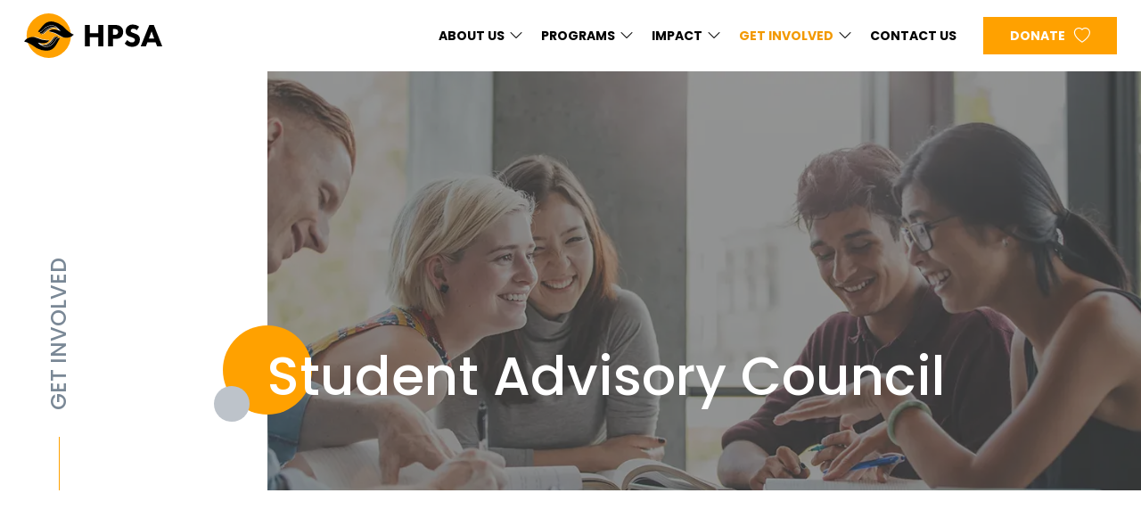

--- FILE ---
content_type: text/html; charset=UTF-8
request_url: https://www.hpsa.org/get-involved/student-advisory-council/
body_size: 10137
content:
<!DOCTYPE html>
<html lang="en-US">
<head>
<meta charset="UTF-8">
<meta name="viewport" content="width=device-width, initial-scale=1.0" >
<link rel="profile" href="https://gmpg.org/xfn/11">
<link rel="preconnect" href="https://fonts.gstatic.com">
<link href="https://fonts.googleapis.com/css2?family=Poppins:ital,wght@0,100;0,300;0,400;0,500;0,700;1,100;1,300;1,400;1,500;1,700&display=swap" rel="stylesheet">
<link rel="preload" href="https://www.hpsa.org/wp-content/themes/twentytwentyone-child/assets/fonts/bootstrap-icons.woff2" as="font" crossorigin>
<meta name='robots' content='index, follow, max-image-preview:large, max-snippet:-1, max-video-preview:-1' />
<!-- This site is optimized with the Yoast SEO plugin v26.5 - https://yoast.com/wordpress/plugins/seo/ -->
<title>Student Advisory Council | HPSA</title>
<meta name="description" content="The HPSA Student Advisory Council (SAC) provides a student voice to the HPSA board and management and helps guide future programs." />
<link rel="canonical" href="https://www.hpsa.org/get-involved/student-advisory-council/" />
<meta property="og:locale" content="en_US" />
<meta property="og:type" content="article" />
<meta property="og:title" content="Student Advisory Council | HPSA" />
<meta property="og:description" content="The HPSA Student Advisory Council (SAC) provides a student voice to the HPSA board and management and helps guide future programs." />
<meta property="og:url" content="https://www.hpsa.org/get-involved/student-advisory-council/" />
<meta property="og:site_name" content="HPSA" />
<meta property="article:publisher" content="https://www.facebook.com/hpsaorg" />
<meta property="article:modified_time" content="2025-02-06T21:01:15+00:00" />
<meta property="og:image" content="https://www.hpsa.org/wp-content/uploads/2024/08/StudentAdvisoryCouncil.webp" />
<meta property="og:image:width" content="1500" />
<meta property="og:image:height" content="540" />
<meta property="og:image:type" content="image/webp" />
<meta name="twitter:card" content="summary_large_image" />
<meta name="twitter:site" content="@HpsaOrg" />
<meta name="twitter:label1" content="Est. reading time" />
<meta name="twitter:data1" content="1 minute" />
<script type="application/ld+json" class="yoast-schema-graph">{"@context":"https://schema.org","@graph":[{"@type":"WebPage","@id":"https://www.hpsa.org/get-involved/student-advisory-council/","url":"https://www.hpsa.org/get-involved/student-advisory-council/","name":"Student Advisory Council | HPSA","isPartOf":{"@id":"https://www.hpsa.org/#website"},"primaryImageOfPage":{"@id":"https://www.hpsa.org/get-involved/student-advisory-council/#primaryimage"},"image":{"@id":"https://www.hpsa.org/get-involved/student-advisory-council/#primaryimage"},"thumbnailUrl":"https://www.hpsa.org/wp-content/uploads/2024/08/StudentAdvisoryCouncil.webp","datePublished":"2021-09-10T15:16:48+00:00","dateModified":"2025-02-06T21:01:15+00:00","description":"The HPSA Student Advisory Council (SAC) provides a student voice to the HPSA board and management and helps guide future programs.","breadcrumb":{"@id":"https://www.hpsa.org/get-involved/student-advisory-council/#breadcrumb"},"inLanguage":"en-US","potentialAction":[{"@type":"ReadAction","target":["https://www.hpsa.org/get-involved/student-advisory-council/"]}]},{"@type":"ImageObject","inLanguage":"en-US","@id":"https://www.hpsa.org/get-involved/student-advisory-council/#primaryimage","url":"https://www.hpsa.org/wp-content/uploads/2024/08/StudentAdvisoryCouncil.webp","contentUrl":"https://www.hpsa.org/wp-content/uploads/2024/08/StudentAdvisoryCouncil.webp","width":1500,"height":540,"caption":"Student Advisory Council"},{"@type":"BreadcrumbList","@id":"https://www.hpsa.org/get-involved/student-advisory-council/#breadcrumb","itemListElement":[{"@type":"ListItem","position":1,"name":"Home","item":"https://www.hpsa.org/"},{"@type":"ListItem","position":2,"name":"Get Involved","item":"https://www.hpsa.org/get-involved/"},{"@type":"ListItem","position":3,"name":"Student Advisory Council"}]},{"@type":"WebSite","@id":"https://www.hpsa.org/#website","url":"https://www.hpsa.org/","name":"HPSA","description":"","publisher":{"@id":"https://www.hpsa.org/#organization"},"potentialAction":[{"@type":"SearchAction","target":{"@type":"EntryPoint","urlTemplate":"https://www.hpsa.org/?s={search_term_string}"},"query-input":{"@type":"PropertyValueSpecification","valueRequired":true,"valueName":"search_term_string"}}],"inLanguage":"en-US"},{"@type":"Organization","@id":"https://www.hpsa.org/#organization","name":"Health Professional Student Association","url":"https://www.hpsa.org/","logo":{"@type":"ImageObject","inLanguage":"en-US","@id":"https://www.hpsa.org/#/schema/logo/image/","url":"https://www.hpsa.org/wp-content/uploads/2021/10/HPSALogo.png","contentUrl":"https://www.hpsa.org/wp-content/uploads/2021/10/HPSALogo.png","width":200,"height":200,"caption":"Health Professional Student Association"},"image":{"@id":"https://www.hpsa.org/#/schema/logo/image/"},"sameAs":["https://www.facebook.com/hpsaorg","https://x.com/HpsaOrg","https://www.linkedin.com/company/hpsaorg/"]}]}</script>
<!-- / Yoast SEO plugin. -->
<link rel='dns-prefetch' href='//static.addtoany.com' />
<link rel='dns-prefetch' href='//unpkg.com' />
<link rel='dns-prefetch' href='//www.googletagmanager.com' />
<link rel='dns-prefetch' href='//stats.wp.com' />
<link rel='dns-prefetch' href='//pagead2.googlesyndication.com' />
<link rel="alternate" type="application/rss+xml" title="HPSA &raquo; Feed" href="https://www.hpsa.org/index.php/feed/" />
<link rel="alternate" type="application/rss+xml" title="HPSA &raquo; Comments Feed" href="https://www.hpsa.org/index.php/comments/feed/" />
<link rel="alternate" title="oEmbed (JSON)" type="application/json+oembed" href="https://www.hpsa.org/index.php/wp-json/oembed/1.0/embed?url=https%3A%2F%2Fwww.hpsa.org%2Fget-involved%2Fstudent-advisory-council%2F" />
<link rel="alternate" title="oEmbed (XML)" type="text/xml+oembed" href="https://www.hpsa.org/index.php/wp-json/oembed/1.0/embed?url=https%3A%2F%2Fwww.hpsa.org%2Fget-involved%2Fstudent-advisory-council%2F&#038;format=xml" />
<style id='wp-img-auto-sizes-contain-inline-css'>
img:is([sizes=auto i],[sizes^="auto," i]){contain-intrinsic-size:3000px 1500px}
/*# sourceURL=wp-img-auto-sizes-contain-inline-css */
</style>
<style id='classic-theme-styles-inline-css'>
/*! This file is auto-generated */
.wp-block-button__link{color:#fff;background-color:#32373c;border-radius:9999px;box-shadow:none;text-decoration:none;padding:calc(.667em + 2px) calc(1.333em + 2px);font-size:1.125em}.wp-block-file__button{background:#32373c;color:#fff;text-decoration:none}
/*# sourceURL=/wp-includes/css/classic-themes.min.css */
</style>
<!-- <link rel='stylesheet' id='contact-form-7-css' href='https://www.hpsa.org/wp-content/plugins/contact-form-7/includes/css/styles.css?ver=6.1.4' media='all' /> -->
<!-- <link rel='stylesheet' id='twenty-twenty-one-style-css' href='https://www.hpsa.org/wp-content/themes/twentytwentyone-child/style.css?ver=6.9' media='all' /> -->
<!-- <link rel='stylesheet' id='addtoany-css' href='https://www.hpsa.org/wp-content/plugins/add-to-any/addtoany.min.css?ver=1.16' media='all' /> -->
<!-- <link rel='stylesheet' id='abcfsl-staff-list-css' href='https://www.hpsa.org/wp-content/plugins/staff-list/css/staff-list.css?ver=1.7.4' media='all' /> -->
<link rel="stylesheet" type="text/css" href="//www.hpsa.org/wp-content/cache/wpfc-minified/qvvxywrk/8af0x.css" media="all"/>
<script id="addtoany-core-js-before">
window.a2a_config=window.a2a_config||{};a2a_config.callbacks=[];a2a_config.overlays=[];a2a_config.templates={};
a2a_config.icon_color="#2a2a2a,#ffffff";
//# sourceURL=addtoany-core-js-before
</script>
<script defer src="https://static.addtoany.com/menu/page.js" id="addtoany-core-js"></script>
<script src='//www.hpsa.org/wp-content/cache/wpfc-minified/8xnr82i4/8af0x.js' type="text/javascript"></script>
<!-- <script src="https://www.hpsa.org/wp-includes/js/jquery/jquery.min.js?ver=3.7.1" id="jquery-core-js"></script> -->
<!-- <script src="https://www.hpsa.org/wp-includes/js/jquery/jquery-migrate.min.js?ver=3.4.1" id="jquery-migrate-js"></script> -->
<!-- <script defer src="https://www.hpsa.org/wp-content/plugins/add-to-any/addtoany.min.js?ver=1.1" id="addtoany-jquery-js"></script> -->
<!-- <script src="https://www.hpsa.org/wp-content/themes/twentytwentyone-child/assets/js/plugin.js" id="custom-vendor-js"></script> -->
<!-- <script src="https://www.hpsa.org/wp-content/themes/twentytwentyone-child/assets/js/bootstrap.bundle.js" id="boostrap-vendor-js"></script> -->
<script src="https://unpkg.com/axios/dist/axios.min.js?ver=6.9" id="axios-js"></script>
<!-- Google tag (gtag.js) snippet added by Site Kit -->
<!-- Google Analytics snippet added by Site Kit -->
<script src="https://www.googletagmanager.com/gtag/js?id=G-LJWHB89JSK" id="google_gtagjs-js" async></script>
<script id="google_gtagjs-js-after">
window.dataLayer = window.dataLayer || [];function gtag(){dataLayer.push(arguments);}
gtag("set","linker",{"domains":["www.hpsa.org"]});
gtag("js", new Date());
gtag("set", "developer_id.dZTNiMT", true);
gtag("config", "G-LJWHB89JSK");
//# sourceURL=google_gtagjs-js-after
</script>
<link rel="https://api.w.org/" href="https://www.hpsa.org/index.php/wp-json/" /><link rel="alternate" title="JSON" type="application/json" href="https://www.hpsa.org/index.php/wp-json/wp/v2/pages/605" /><link rel="EditURI" type="application/rsd+xml" title="RSD" href="https://www.hpsa.org/xmlrpc.php?rsd" />
<meta name="generator" content="WordPress 6.9" />
<link rel='shortlink' href='https://www.hpsa.org/?p=605' />
<meta name="generator" content="Site Kit by Google 1.167.0" />	<style>img#wpstats{display:none}</style>
<script type="text/javascript">
var ajax_url = "https://www.hpsa.org/wp-admin/admin-ajax.php";
</script>
<!-- Google AdSense meta tags added by Site Kit -->
<meta name="google-adsense-platform-account" content="ca-host-pub-2644536267352236">
<meta name="google-adsense-platform-domain" content="sitekit.withgoogle.com">
<!-- End Google AdSense meta tags added by Site Kit -->
<style>.recentcomments a{display:inline !important;padding:0 !important;margin:0 !important;}</style>
<!-- Google AdSense snippet added by Site Kit -->
<script async src="https://pagead2.googlesyndication.com/pagead/js/adsbygoogle.js?client=ca-pub-0538813827874329&amp;host=ca-host-pub-2644536267352236" crossorigin="anonymous"></script>
<!-- End Google AdSense snippet added by Site Kit -->
<link rel="icon" href="https://www.hpsa.org/wp-content/uploads/2021/06/cropped-HSPA-logo-32x32-1.png" sizes="32x32" />
<link rel="icon" href="https://www.hpsa.org/wp-content/uploads/2021/06/cropped-HSPA-logo-32x32-1.png" sizes="192x192" />
<link rel="apple-touch-icon" href="https://www.hpsa.org/wp-content/uploads/2021/06/cropped-HSPA-logo-32x32-1.png" />
<meta name="msapplication-TileImage" content="https://www.hpsa.org/wp-content/uploads/2021/06/cropped-HSPA-logo-32x32-1.png" />
<style id="wp-custom-css">
.benefits-grid {
display: grid;
grid-template-columns: repeat(auto-fit, minmax(300px, 1fr));
gap: 30px;
margin-top: 40px;
}
.benefit-card {
background: white;
padding: 30px;
border-radius: 8px;
box-shadow: 0 2px 10px rgba(0,0,0,0.1);
}
.benefit-card h3 {
color: #392779;
margin-bottom: 15px;
font-size: 1.3rem;
}
.steps {
display: grid;
grid-template-columns: repeat(2, 1fr);
gap: 30px;
margin-top: 40px;
}
.step {
text-align: center;
}
.step-number {
background: #ffa100;
color: white;
width: 50px;
height: 50px;
border-radius: 50%;
display: flex;
align-items: center;
justify-content: center;
font-size: 1.5rem;
font-weight: bold;
margin: 0 auto 20px;
}		</style>
<!-- Google tag (gtag.js) - Google Analytics -->
<script async src="https://www.googletagmanager.com/gtag/js?id=UA-235661389-1">
</script>
<script>
window.dataLayer = window.dataLayer || [];
function gtag(){dataLayer.push(arguments);}
gtag('js', new Date());
gtag('config', 'UA-235661389-1');
</script>
<script
async
src="https://widgets.givebutter.com/latest.umd.cjs?acct=yT3bhHYY2vJXWMsZ&p=other"
></script>
<style id='global-styles-inline-css'>
:root{--wp--preset--aspect-ratio--square: 1;--wp--preset--aspect-ratio--4-3: 4/3;--wp--preset--aspect-ratio--3-4: 3/4;--wp--preset--aspect-ratio--3-2: 3/2;--wp--preset--aspect-ratio--2-3: 2/3;--wp--preset--aspect-ratio--16-9: 16/9;--wp--preset--aspect-ratio--9-16: 9/16;--wp--preset--color--black: #000000;--wp--preset--color--cyan-bluish-gray: #abb8c3;--wp--preset--color--white: #ffffff;--wp--preset--color--pale-pink: #f78da7;--wp--preset--color--vivid-red: #cf2e2e;--wp--preset--color--luminous-vivid-orange: #ff6900;--wp--preset--color--luminous-vivid-amber: #fcb900;--wp--preset--color--light-green-cyan: #7bdcb5;--wp--preset--color--vivid-green-cyan: #00d084;--wp--preset--color--pale-cyan-blue: #8ed1fc;--wp--preset--color--vivid-cyan-blue: #0693e3;--wp--preset--color--vivid-purple: #9b51e0;--wp--preset--gradient--vivid-cyan-blue-to-vivid-purple: linear-gradient(135deg,rgb(6,147,227) 0%,rgb(155,81,224) 100%);--wp--preset--gradient--light-green-cyan-to-vivid-green-cyan: linear-gradient(135deg,rgb(122,220,180) 0%,rgb(0,208,130) 100%);--wp--preset--gradient--luminous-vivid-amber-to-luminous-vivid-orange: linear-gradient(135deg,rgb(252,185,0) 0%,rgb(255,105,0) 100%);--wp--preset--gradient--luminous-vivid-orange-to-vivid-red: linear-gradient(135deg,rgb(255,105,0) 0%,rgb(207,46,46) 100%);--wp--preset--gradient--very-light-gray-to-cyan-bluish-gray: linear-gradient(135deg,rgb(238,238,238) 0%,rgb(169,184,195) 100%);--wp--preset--gradient--cool-to-warm-spectrum: linear-gradient(135deg,rgb(74,234,220) 0%,rgb(151,120,209) 20%,rgb(207,42,186) 40%,rgb(238,44,130) 60%,rgb(251,105,98) 80%,rgb(254,248,76) 100%);--wp--preset--gradient--blush-light-purple: linear-gradient(135deg,rgb(255,206,236) 0%,rgb(152,150,240) 100%);--wp--preset--gradient--blush-bordeaux: linear-gradient(135deg,rgb(254,205,165) 0%,rgb(254,45,45) 50%,rgb(107,0,62) 100%);--wp--preset--gradient--luminous-dusk: linear-gradient(135deg,rgb(255,203,112) 0%,rgb(199,81,192) 50%,rgb(65,88,208) 100%);--wp--preset--gradient--pale-ocean: linear-gradient(135deg,rgb(255,245,203) 0%,rgb(182,227,212) 50%,rgb(51,167,181) 100%);--wp--preset--gradient--electric-grass: linear-gradient(135deg,rgb(202,248,128) 0%,rgb(113,206,126) 100%);--wp--preset--gradient--midnight: linear-gradient(135deg,rgb(2,3,129) 0%,rgb(40,116,252) 100%);--wp--preset--font-size--small: 13px;--wp--preset--font-size--medium: 20px;--wp--preset--font-size--large: 36px;--wp--preset--font-size--x-large: 42px;--wp--preset--spacing--20: 0.44rem;--wp--preset--spacing--30: 0.67rem;--wp--preset--spacing--40: 1rem;--wp--preset--spacing--50: 1.5rem;--wp--preset--spacing--60: 2.25rem;--wp--preset--spacing--70: 3.38rem;--wp--preset--spacing--80: 5.06rem;--wp--preset--shadow--natural: 6px 6px 9px rgba(0, 0, 0, 0.2);--wp--preset--shadow--deep: 12px 12px 50px rgba(0, 0, 0, 0.4);--wp--preset--shadow--sharp: 6px 6px 0px rgba(0, 0, 0, 0.2);--wp--preset--shadow--outlined: 6px 6px 0px -3px rgb(255, 255, 255), 6px 6px rgb(0, 0, 0);--wp--preset--shadow--crisp: 6px 6px 0px rgb(0, 0, 0);}:where(.is-layout-flex){gap: 0.5em;}:where(.is-layout-grid){gap: 0.5em;}body .is-layout-flex{display: flex;}.is-layout-flex{flex-wrap: wrap;align-items: center;}.is-layout-flex > :is(*, div){margin: 0;}body .is-layout-grid{display: grid;}.is-layout-grid > :is(*, div){margin: 0;}:where(.wp-block-columns.is-layout-flex){gap: 2em;}:where(.wp-block-columns.is-layout-grid){gap: 2em;}:where(.wp-block-post-template.is-layout-flex){gap: 1.25em;}:where(.wp-block-post-template.is-layout-grid){gap: 1.25em;}.has-black-color{color: var(--wp--preset--color--black) !important;}.has-cyan-bluish-gray-color{color: var(--wp--preset--color--cyan-bluish-gray) !important;}.has-white-color{color: var(--wp--preset--color--white) !important;}.has-pale-pink-color{color: var(--wp--preset--color--pale-pink) !important;}.has-vivid-red-color{color: var(--wp--preset--color--vivid-red) !important;}.has-luminous-vivid-orange-color{color: var(--wp--preset--color--luminous-vivid-orange) !important;}.has-luminous-vivid-amber-color{color: var(--wp--preset--color--luminous-vivid-amber) !important;}.has-light-green-cyan-color{color: var(--wp--preset--color--light-green-cyan) !important;}.has-vivid-green-cyan-color{color: var(--wp--preset--color--vivid-green-cyan) !important;}.has-pale-cyan-blue-color{color: var(--wp--preset--color--pale-cyan-blue) !important;}.has-vivid-cyan-blue-color{color: var(--wp--preset--color--vivid-cyan-blue) !important;}.has-vivid-purple-color{color: var(--wp--preset--color--vivid-purple) !important;}.has-black-background-color{background-color: var(--wp--preset--color--black) !important;}.has-cyan-bluish-gray-background-color{background-color: var(--wp--preset--color--cyan-bluish-gray) !important;}.has-white-background-color{background-color: var(--wp--preset--color--white) !important;}.has-pale-pink-background-color{background-color: var(--wp--preset--color--pale-pink) !important;}.has-vivid-red-background-color{background-color: var(--wp--preset--color--vivid-red) !important;}.has-luminous-vivid-orange-background-color{background-color: var(--wp--preset--color--luminous-vivid-orange) !important;}.has-luminous-vivid-amber-background-color{background-color: var(--wp--preset--color--luminous-vivid-amber) !important;}.has-light-green-cyan-background-color{background-color: var(--wp--preset--color--light-green-cyan) !important;}.has-vivid-green-cyan-background-color{background-color: var(--wp--preset--color--vivid-green-cyan) !important;}.has-pale-cyan-blue-background-color{background-color: var(--wp--preset--color--pale-cyan-blue) !important;}.has-vivid-cyan-blue-background-color{background-color: var(--wp--preset--color--vivid-cyan-blue) !important;}.has-vivid-purple-background-color{background-color: var(--wp--preset--color--vivid-purple) !important;}.has-black-border-color{border-color: var(--wp--preset--color--black) !important;}.has-cyan-bluish-gray-border-color{border-color: var(--wp--preset--color--cyan-bluish-gray) !important;}.has-white-border-color{border-color: var(--wp--preset--color--white) !important;}.has-pale-pink-border-color{border-color: var(--wp--preset--color--pale-pink) !important;}.has-vivid-red-border-color{border-color: var(--wp--preset--color--vivid-red) !important;}.has-luminous-vivid-orange-border-color{border-color: var(--wp--preset--color--luminous-vivid-orange) !important;}.has-luminous-vivid-amber-border-color{border-color: var(--wp--preset--color--luminous-vivid-amber) !important;}.has-light-green-cyan-border-color{border-color: var(--wp--preset--color--light-green-cyan) !important;}.has-vivid-green-cyan-border-color{border-color: var(--wp--preset--color--vivid-green-cyan) !important;}.has-pale-cyan-blue-border-color{border-color: var(--wp--preset--color--pale-cyan-blue) !important;}.has-vivid-cyan-blue-border-color{border-color: var(--wp--preset--color--vivid-cyan-blue) !important;}.has-vivid-purple-border-color{border-color: var(--wp--preset--color--vivid-purple) !important;}.has-vivid-cyan-blue-to-vivid-purple-gradient-background{background: var(--wp--preset--gradient--vivid-cyan-blue-to-vivid-purple) !important;}.has-light-green-cyan-to-vivid-green-cyan-gradient-background{background: var(--wp--preset--gradient--light-green-cyan-to-vivid-green-cyan) !important;}.has-luminous-vivid-amber-to-luminous-vivid-orange-gradient-background{background: var(--wp--preset--gradient--luminous-vivid-amber-to-luminous-vivid-orange) !important;}.has-luminous-vivid-orange-to-vivid-red-gradient-background{background: var(--wp--preset--gradient--luminous-vivid-orange-to-vivid-red) !important;}.has-very-light-gray-to-cyan-bluish-gray-gradient-background{background: var(--wp--preset--gradient--very-light-gray-to-cyan-bluish-gray) !important;}.has-cool-to-warm-spectrum-gradient-background{background: var(--wp--preset--gradient--cool-to-warm-spectrum) !important;}.has-blush-light-purple-gradient-background{background: var(--wp--preset--gradient--blush-light-purple) !important;}.has-blush-bordeaux-gradient-background{background: var(--wp--preset--gradient--blush-bordeaux) !important;}.has-luminous-dusk-gradient-background{background: var(--wp--preset--gradient--luminous-dusk) !important;}.has-pale-ocean-gradient-background{background: var(--wp--preset--gradient--pale-ocean) !important;}.has-electric-grass-gradient-background{background: var(--wp--preset--gradient--electric-grass) !important;}.has-midnight-gradient-background{background: var(--wp--preset--gradient--midnight) !important;}.has-small-font-size{font-size: var(--wp--preset--font-size--small) !important;}.has-medium-font-size{font-size: var(--wp--preset--font-size--medium) !important;}.has-large-font-size{font-size: var(--wp--preset--font-size--large) !important;}.has-x-large-font-size{font-size: var(--wp--preset--font-size--x-large) !important;}
/*# sourceURL=global-styles-inline-css */
</style>
</head>
<body class="wp-singular page-template page-template-template-inner_page page-template-template-inner_page-php page page-id-605 page-child parent-pageid-421 wp-custom-logo wp-embed-responsive wp-theme-twentytwentyone-child is-light-theme no-js singular has-main-navigation">
<header id="site-header" class="header">
<div class="container-fluid">
<div class="header__main">
<div class="site-logo">
<a href="https://www.hpsa.org/" class="custom-logo-link" rel="home"><img width="155" height="50" src="https://www.hpsa.org/wp-content/uploads/2021/06/logo-mobile-1.svg" class="custom-logo" alt="HPSA" decoding="async" /></a> 
<a href="https://www.hpsa.org" class="site-logo__mobile"><img src="https://www.hpsa.org/wp-content/uploads/2021/06/logo-mobile-1.svg" alt="HPSA logo" data-src="https://www.hpsa.org/wp-content/uploads/2021/06/logo-mobile-1.svg"></a>
</div>
<!-- .header-titles-wrapper -->
<div class="hamburger-icon">
<span class="hamburger-icon__line hamburger-icon__line--1"></span>
<span class="hamburger-icon__line hamburger-icon__line--2"></span>
<span class="hamburger-icon__line hamburger-icon__line--3"></span>
</div>
<div class="navigation">
<ul class="primary-menu js-nav-parent">
<li id="menu-item-411" class="  menu-item menu-item-type-post_type menu-item-object-page menu-item-has-children " data-children="menu-item-411">
<a title=""  rel="noopener" href="https://www.hpsa.org/about-us/">About Us</a>
<i class="bi bi-chevron-down"></i>
<div class="navigation-child__item" data-parent="menu-item-411">
<div class="navigation-child__item-title">
<h4>About Us</h4>
</div>
<ul class="sub-menu" data-level = "1">
<li id="menu-item-604" class=" menu-item menu-item-type-post_type menu-item-object-page  menu-item-604 ">
<a title=""  rel="noopener" href="https://www.hpsa.org/why-we-exist/">Our Purpose</a>
</li>
<li id="menu-item-523" class=" menu-item menu-item-type-post_type menu-item-object-page  menu-item-523 ">
<a title=""  rel="noopener" href="https://www.hpsa.org/about-us/who-we-serve/">Who We Serve</a>
</li>
<li id="menu-item-412" class=" menu-item menu-item-type-post_type menu-item-object-page  menu-item-412 ">
<a title=""  rel="noopener" href="https://www.hpsa.org/about-us/our-history/">Our History</a>
</li>
<li id="menu-item-478" class=" menu-item menu-item-type-post_type menu-item-object-page  menu-item-478 ">
<a title=""  rel="noopener" href="https://www.hpsa.org/about-us/our-people/">Our People</a>
</li>
<li id="menu-item-103" class=" menu-item menu-item-type-post_type menu-item-object-page  menu-item-103 ">
<a title=""  rel="noopener" href="https://www.hpsa.org/news/">News</a>
</li>
</ul>
</div>
</li>
<li id="menu-item-106" class="  menu-item menu-item-type-post_type menu-item-object-page menu-item-has-children " data-children="menu-item-106">
<a title=""  rel="noopener" href="https://www.hpsa.org/programs/">Programs</a>
<i class="bi bi-chevron-down"></i>
<div class="navigation-child__item" data-parent="menu-item-106">
<div class="navigation-child__item-title">
<h4>Programs</h4>
</div>
<ul class="sub-menu" data-level = "1">
<li id="menu-item-2106" class=" menu-item menu-item-type-post_type menu-item-object-page  menu-item-2106 ">
<a title=""  rel="noopener" href="https://www.hpsa.org/programs/advising-services/">Advising Services</a>
</li>
<li id="menu-item-1165" class=" menu-item menu-item-type-post_type menu-item-object-page  menu-item-1165 ">
<a title=""  rel="noopener" href="https://www.hpsa.org/programs/courses/">Courses and Workshops</a>
</li>
<li id="menu-item-1871" class=" menu-item menu-item-type-post_type menu-item-object-page  menu-item-1871 ">
<a title=""  rel="noopener" href="https://www.hpsa.org/programs/grant-consulting/">Grant Consulting</a>
</li>
<li id="menu-item-1932" class=" menu-item menu-item-type-post_type menu-item-object-page  menu-item-1932 ">
<a title=""  rel="noopener" href="https://www.hpsa.org/programs/online-services-and-applications/">Online Services and Applications</a>
</li>
<li id="menu-item-1933" class=" menu-item menu-item-type-post_type menu-item-object-page  menu-item-1933 ">
<a title=""  rel="noopener" href="https://www.hpsa.org/programs/publications-and-reports/">Publications and Reports</a>
</li>
</ul>
</div>
</li>
<li id="menu-item-420" class="  menu-item menu-item-type-post_type menu-item-object-page menu-item-has-children " data-children="menu-item-420">
<a title=""  rel="noopener" href="https://www.hpsa.org/impact/">Impact</a>
<i class="bi bi-chevron-down"></i>
<div class="navigation-child__item" data-parent="menu-item-420">
<div class="navigation-child__item-title">
<h4>Impact</h4>
</div>
<ul class="sub-menu" data-level = "1">
<li id="menu-item-1496" class=" menu-item menu-item-type-post_type menu-item-object-page  menu-item-1496 ">
<a title=""  rel="noopener" href="https://www.hpsa.org/impact/by-the-numbers/">By the Numbers</a>
</li>
<li id="menu-item-1613" class=" menu-item menu-item-type-post_type menu-item-object-page  menu-item-1613 ">
<a title=""  rel="noopener" href="https://www.hpsa.org/impact/success-stories/">Success Stories</a>
</li>
<li id="menu-item-1517" class=" menu-item menu-item-type-post_type menu-item-object-page  menu-item-1517 ">
<a title=""  rel="noopener" href="https://www.hpsa.org/impact/in-the-media/">Media Coverage</a>
</li>
<li id="menu-item-1649" class=" menu-item menu-item-type-post_type menu-item-object-page  menu-item-1649 ">
<a title=""  rel="noopener" href="https://www.hpsa.org/impact/advisor-of-the-year-winners/">Advisor of the Year Awardees</a>
</li>
</ul>
</div>
</li>
<li id="menu-item-423" class="  menu-item menu-item-type-post_type menu-item-object-page menu-item-has-children " data-children="menu-item-423">
<a title=""  rel="noopener" href="https://www.hpsa.org/get-involved/">Get Involved</a>
<i class="bi bi-chevron-down"></i>
<div class="navigation-child__item" data-parent="menu-item-423">
<div class="navigation-child__item-title">
<h4>Get Involved</h4>
</div>
<ul class="sub-menu" data-level = "1">
<li id="menu-item-611" class=" menu-item menu-item-type-post_type menu-item-object-page  menu-item-611 ">
<a title=""  rel="noopener" href="https://www.hpsa.org/get-involved/partners/">Partner With Us</a>
</li>
<li id="menu-item-953" class=" menu-item menu-item-type-post_type menu-item-object-page  menu-item-953 ">
<a title=""  rel="noopener" href="https://www.hpsa.org/get-involved/sign-up-for-updates/">Sign Up for Updates</a>
</li>
<li id="menu-item-612" class=" menu-item menu-item-type-post_type menu-item-object-page  menu-item-612 active">
<script>
jQuery("#menu-item-612").parents('li.menu-item').addClass('active');
jQuery('#'+jQuery("#menu-item-612").closest('div.sub_menu-item').attr('data-parent')).addClass('active');
</script>
<a title=""  rel="noopener" href="https://www.hpsa.org/get-involved/student-advisory-council/">Student Advisory Council</a>
</li>
<li id="menu-item-616" class=" menu-item menu-item-type-post_type menu-item-object-page  menu-item-616 ">
<a title=""  rel="noopener" href="https://www.hpsa.org/get-involved/ways-to-give/">Ways to Give</a>
</li>
</ul>
</div>
</li>
<li id="menu-item-442" class="  menu-item menu-item-type-post_type menu-item-object-page  " data-children="menu-item-442">
<a title=""  rel="noopener" href="https://www.hpsa.org/contact-us/">Contact Us</a>
</li>
</ul>
<button type="button" class="btn btn-primary" data-bs-toggle="modal" data-bs-target="#donateModal">
Donate 
<i class="bi bi-heart"></i>
</button>
</div>
</div>
<!-- .header-navigation-wrapper -->
</div>
</header>
<!-- #site-header -->
<main div class="main">
<div class="container-fluid">
<div class="banner-page" data-aos="fade-up">
<div class="banner-page__parent">Get Involved</div>
<div class="banner-page__bgd lazyload" data-bg="https://www.hpsa.org/wp-content/uploads/2024/08/StudentAdvisoryCouncil.webp">
<h1 class="title">
<span>Student Advisory Council</span>
</h1>
</div>
</div>
</div>
<!-- Start block 2 columns -->
<!-- End block 2 columns -->
<!-- Start block content with cta -->
<div class="container">
<div class="content row" data-aos="fade-up">
<div class="col-12 col-lg-8 mx-auto">
<h4 class="sub-title">
<span>Providing students a voice</span>
</h4>
<div class="context" >
<p><span style="font-weight: 400;">The HPSA Student Advisory Council (SAC) provides a student voice to the HPSA board and management and ensures that HPSA activities and programs offer the best possible support to students. </span></p>
<p><span style="font-weight: 400;">Current undergraduate, post-baccalaureate, and graduate students can join the HPSA SAC for a one-year term and reapply each year until they have completed their education. </span></p>
<p><span style="font-weight: 400;">SAC members gain valuable volunteer experience remotely. Students apply annually by submitting a letter of interest and resume. </span></p>
<p><span style="font-weight: 400;">Historic Student Advisory Council projects include:</span></p>
<ul>
<li>Developed a list of new tools and resources that HPSA could develop to help students</li>
<li>Worked with the HPSA development team to create a new application, <a href="https://www.studentdoctor.net/activity-finder/" target="_blank" rel="noopener">Activity Finder</a></li>
<li>Reviewed and provided input for winning submission for <a href="https://opportunity.census.gov/prize-challenge/" target="_blank" rel="noopener">Open Data for Good Grand Challenge</a></li>
<li>Provided feedback on new <a href="https://www.hpsa.org/programs/courses/">courses for premed and pre-health students</a></li>
<li>Supported HPSA at virtual conferences</li>
</ul>
<p><a href="https://www.hpsa.org/get-involved/student-advisory-council/student-advisory-council-mission-and-sop/">Read about the Student Advisory Council Mission and Standard Operating Procedures.</a></p>
<h3><strong>Applying to the Student Advisory Council</strong></h3>
<p>Current undergraduate and graduate students can join the SAC for a one-year term and reapply until they have completed their education. To apply, students can send their resume and a cover letter explaining why they want to join to <a href="/cdn-cgi/l/email-protection#90e3e4e5f4f5fee4cff3fffee3e5fce4f1fee4d0e3e4e5f4f5fee4f4fff3e4ffe2befef5e4"><span class="__cf_email__" data-cfemail="7a090e0f1e1f140e25191514090f160e1b140e3a090e0f1e1f140e1e15190e150854141f0e">[email&#160;protected]</span></a>. Applications are open from mid-April through May 31 of each year.</p>
<p>&nbsp;</p>
</div>
<div class='sub-desc sub-desc--label'></div>                </div>
</div>
</div>
<!-- End block content with cta -->
<!-- Start block browse programs -->
<!-- End block browse programs -->
<!-- Start block 2 columns -->
<!-- End block 2 columns -->
<!-- Start block content with cta -->
<!-- End block content with cta -->
<!-- Start block browse programs -->
<section class="section bgd-odd">
<div class="container-fluid">
<div class="grid grid--reverse">
<div class="grid__content grid__content--small" data-aos="fade-right">
<div class="sub-title">
<span>Ways to get involved</span> 
</div>
</div>
<div class="grid__slider" data-aos="fade-left">
<div class="swiper-container swiper-primary">
<div class="swiper-wrapper cards cards--landing">
<div class="swiper-slide">
<a href=" https://www.hpsa.org/get-involved/partners/" class='swiper-slide__thumb lazyload' data-bg="https://www.hpsa.org/wp-content/uploads/2021/09/Partner-1-524x186.png"></a>
<div class="swiper-slide__content">
<h4 class="swiper-slide__title">
<a href="https://www.hpsa.org/get-involved/partners/">
Partner With Us                                                    </a>
</h4>
<div class="swiper-slide__desc">
Make a difference by partnering with us to pursue a shared vision.                                                </div>
</div>
<a href="https://www.hpsa.org/get-involved/partners/" class="swiper-slide__readmore">Read more</a>
</div>
<div class="swiper-slide">
<a href=" https://www.hpsa.org/get-involved/ways-to-give/" class='swiper-slide__thumb lazyload' data-bg="https://www.hpsa.org/wp-content/uploads/2021/09/donte.feature-524x186.png"></a>
<div class="swiper-slide__content">
<h4 class="swiper-slide__title">
<a href="https://www.hpsa.org/get-involved/ways-to-give/">
Ways to Give                                                    </a>
</h4>
<div class="swiper-slide__desc">
Help build the next generation of healthcare professionals by donating to HPSA.                                                </div>
</div>
<a href="https://www.hpsa.org/get-involved/ways-to-give/" class="swiper-slide__readmore">Read more</a>
</div>
</div>
</div>
</div>
</div>
</div>
</section>
<!-- End block browse programs -->
</main>
<footer id="site-footer" class="footer">
<div class="container-fluid">
<div class="footer__main">
<div class="footer__highlight">
<!--Title,heading vs logo-->
<div class="footer__highlight-title">Improving healthcare<br/>in under resourced communities.</div>
<div class="footer__highlight-desc">Assisting students from<br/>healthcare gap<br/>areas to become<br/>providers in<br/>their communities.
<a href="https://app.candid.org/profile/8208243 " target="_blank">
<img src="https://widgets.guidestar.org/prod/v1/pdp/transparency-seal/8208243/svg" /> </a></div>
<!--End title,heading vs logo-->
</div>
<!-- Menu parent -->
<ul class="footer__nav">
<li id="menu-item-411" class="  menu-item menu-item-type-post_type menu-item-object-page menu-item-has-children " data-children="menu-item-411">
<a 
title="" 
rel="noopener" 
href="https://www.hpsa.org/about-us/"
>
About Us                                        </a>
<i class="bi bi-arrow-right"></i>
<ul class="sub-menu" data-level = "1">
<li id="menu-item-604" class=" menu-item-604">
<a title=""  rel="noopener" href="https://www.hpsa.org/why-we-exist/">Our Purpose</a>
</li>
<li id="menu-item-523" class=" menu-item-523">
<a title=""  rel="noopener" href="https://www.hpsa.org/about-us/who-we-serve/">Who We Serve</a>
</li>
<li id="menu-item-412" class=" menu-item-412">
<a title=""  rel="noopener" href="https://www.hpsa.org/about-us/our-history/">Our History</a>
</li>
<li id="menu-item-478" class=" menu-item-478">
<a title=""  rel="noopener" href="https://www.hpsa.org/about-us/our-people/">Our People</a>
</li>
<li id="menu-item-103" class=" menu-item-103">
<a title=""  rel="noopener" href="https://www.hpsa.org/news/">News</a>
</li>
</ul>
</li>
<li id="menu-item-106" class="  menu-item menu-item-type-post_type menu-item-object-page menu-item-has-children " data-children="menu-item-106">
<a 
title="" 
rel="noopener" 
href="https://www.hpsa.org/programs/"
>
Programs                                        </a>
<i class="bi bi-arrow-right"></i>
<ul class="sub-menu" data-level = "1">
<li id="menu-item-2106" class=" menu-item-2106">
<a title=""  rel="noopener" href="https://www.hpsa.org/programs/advising-services/">Advising Services</a>
</li>
<li id="menu-item-1165" class=" menu-item-1165">
<a title=""  rel="noopener" href="https://www.hpsa.org/programs/courses/">Courses and Workshops</a>
</li>
<li id="menu-item-1871" class=" menu-item-1871">
<a title=""  rel="noopener" href="https://www.hpsa.org/programs/grant-consulting/">Grant Consulting</a>
</li>
<li id="menu-item-1932" class=" menu-item-1932">
<a title=""  rel="noopener" href="https://www.hpsa.org/programs/online-services-and-applications/">Online Services and Applications</a>
</li>
<li id="menu-item-1933" class=" menu-item-1933">
<a title=""  rel="noopener" href="https://www.hpsa.org/programs/publications-and-reports/">Publications and Reports</a>
</li>
</ul>
</li>
<li id="menu-item-420" class="  menu-item menu-item-type-post_type menu-item-object-page menu-item-has-children " data-children="menu-item-420">
<a 
title="" 
rel="noopener" 
href="https://www.hpsa.org/impact/"
>
Impact                                        </a>
<i class="bi bi-arrow-right"></i>
<ul class="sub-menu" data-level = "1">
<li id="menu-item-1496" class=" menu-item-1496">
<a title=""  rel="noopener" href="https://www.hpsa.org/impact/by-the-numbers/">By the Numbers</a>
</li>
<li id="menu-item-1613" class=" menu-item-1613">
<a title=""  rel="noopener" href="https://www.hpsa.org/impact/success-stories/">Success Stories</a>
</li>
<li id="menu-item-1517" class=" menu-item-1517">
<a title=""  rel="noopener" href="https://www.hpsa.org/impact/in-the-media/">Media Coverage</a>
</li>
<li id="menu-item-1649" class=" menu-item-1649">
<a title=""  rel="noopener" href="https://www.hpsa.org/impact/advisor-of-the-year-winners/">Advisor of the Year Awardees</a>
</li>
</ul>
</li>
<li id="menu-item-423" class="  menu-item menu-item-type-post_type menu-item-object-page menu-item-has-children " data-children="menu-item-423">
<a 
title="" 
rel="noopener" 
href="https://www.hpsa.org/get-involved/"
>
Get Involved                                        </a>
<i class="bi bi-arrow-right"></i>
<ul class="sub-menu" data-level = "1">
<li id="menu-item-611" class=" menu-item-611">
<a title=""  rel="noopener" href="https://www.hpsa.org/get-involved/partners/">Partner With Us</a>
</li>
<li id="menu-item-953" class=" menu-item-953">
<a title=""  rel="noopener" href="https://www.hpsa.org/get-involved/sign-up-for-updates/">Sign Up for Updates</a>
</li>
<li id="menu-item-612" class=" menu-item-612">
<a title=""  rel="noopener" href="https://www.hpsa.org/get-involved/student-advisory-council/">Student Advisory Council</a>
</li>
<li id="menu-item-616" class=" menu-item-616">
<a title=""  rel="noopener" href="https://www.hpsa.org/get-involved/ways-to-give/">Ways to Give</a>
</li>
</ul>
</li>
<li id="menu-item-442" class="  menu-item menu-item-type-post_type menu-item-object-page  " data-children="menu-item-442">
<a 
title="" 
rel="noopener" 
href="https://www.hpsa.org/contact-us/"
>
Contact Us                                        </a>
<i class="bi bi-arrow-right"></i>
</li>
</ul>
</div>
<div class="footer__bottom">
<!-- start copyright, second menu footeer and link socical-->
<div class="copyright">© 1983-2025 by the Health Professional Student Association</div>
<div class="menu-second-footer-container"><ul id="menu-second-footer" class="footer-menu"><li id="menu-item-122" class="menu-item menu-item-type-custom menu-item-object-custom menu-item-122"><a href="https://www.guidestar.org/profile/77-0001066">Tax-Exempt / Non-profit Status Info</a></li>
<li id="menu-item-752" class="menu-item menu-item-type-post_type menu-item-object-page menu-item-752"><a href="https://www.hpsa.org/privacy-and-cookies-notice/">Privacy Policy and Cookies Notice</a></li>
<li id="menu-item-2094" class="menu-item menu-item-type-post_type menu-item-object-page menu-item-2094"><a href="https://www.hpsa.org/contact-us/disclosure-statement/">Disclosure Statement</a></li>
</ul></div>                
<div class="footer__social">
<span>Follow up on</span>
<div class="social-icons">
<a href="https://www.facebook.com/hpsaorg/" title="Facebook" target="_blank">
<i class="bi bi-facebook"></i>
</a>
<a href="https://www.linkedin.com/company/hpsaorg/" title="Linkedin" target="_blank">
<i class="bi bi-linkedin"></i>
</a>
</div>
</div>
<!-- End copyright, second menu footeer and link socical-->
</div>
</div>
</footer><!-- #site-footer -->
<div class="modal fade" id="donateModal" tabindex="-1" aria-labelledby="donateModal" aria-hidden="true">
<div class="modal-dialog">
<div class="modal-content">
<div class="modal-header">
<button type="button" class="btn-close" data-bs-dismiss="modal" aria-label="Close"></button>
</div>
<div class="modal-body">
<givebutter-widget id="pEYBrp"></givebutter-widget>
</div>
</div>
</div>
</div>
<script data-cfasync="false" src="/cdn-cgi/scripts/5c5dd728/cloudflare-static/email-decode.min.js"></script><script type="speculationrules">
{"prefetch":[{"source":"document","where":{"and":[{"href_matches":"/*"},{"not":{"href_matches":["/wp-*.php","/wp-admin/*","/wp-content/uploads/*","/wp-content/*","/wp-content/plugins/*","/wp-content/themes/twentytwentyone-child/*","/*\\?(.+)"]}},{"not":{"selector_matches":"a[rel~=\"nofollow\"]"}},{"not":{"selector_matches":".no-prefetch, .no-prefetch a"}}]},"eagerness":"conservative"}]}
</script>
<script>document.body.classList.remove("no-js");</script><script src="https://www.hpsa.org/wp-includes/js/dist/hooks.min.js?ver=dd5603f07f9220ed27f1" id="wp-hooks-js"></script>
<script src="https://www.hpsa.org/wp-includes/js/dist/i18n.min.js?ver=c26c3dc7bed366793375" id="wp-i18n-js"></script>
<script id="wp-i18n-js-after">
wp.i18n.setLocaleData( { 'text direction\u0004ltr': [ 'ltr' ] } );
//# sourceURL=wp-i18n-js-after
</script>
<script src="https://www.hpsa.org/wp-content/plugins/contact-form-7/includes/swv/js/index.js?ver=6.1.4" id="swv-js"></script>
<script id="contact-form-7-js-before">
var wpcf7 = {
"api": {
"root": "https:\/\/www.hpsa.org\/index.php\/wp-json\/",
"namespace": "contact-form-7\/v1"
}
};
//# sourceURL=contact-form-7-js-before
</script>
<script src="https://www.hpsa.org/wp-content/plugins/contact-form-7/includes/js/index.js?ver=6.1.4" id="contact-form-7-js"></script>
<script src="https://www.hpsa.org/wp-content/themes/twentytwentyone-child/assets/js/main.js?ver=6.9" id="custom-script-js"></script>
<script src="https://www.google.com/recaptcha/api.js?render=6LfOjdcbAAAAAFIrzoCvRiJEwZjJPH16H_HMF3A2&amp;ver=3.0" id="google-recaptcha-js"></script>
<script src="https://www.hpsa.org/wp-includes/js/dist/vendor/wp-polyfill.min.js?ver=3.15.0" id="wp-polyfill-js"></script>
<script id="wpcf7-recaptcha-js-before">
var wpcf7_recaptcha = {
"sitekey": "6LfOjdcbAAAAAFIrzoCvRiJEwZjJPH16H_HMF3A2",
"actions": {
"homepage": "homepage",
"contactform": "contactform"
}
};
//# sourceURL=wpcf7-recaptcha-js-before
</script>
<script src="https://www.hpsa.org/wp-content/plugins/contact-form-7/modules/recaptcha/index.js?ver=6.1.4" id="wpcf7-recaptcha-js"></script>
<script id="jetpack-stats-js-before">
_stq = window._stq || [];
_stq.push([ "view", JSON.parse("{\"v\":\"ext\",\"blog\":\"158226624\",\"post\":\"605\",\"tz\":\"0\",\"srv\":\"www.hpsa.org\",\"j\":\"1:15.3.1\"}") ]);
_stq.push([ "clickTrackerInit", "158226624", "605" ]);
//# sourceURL=jetpack-stats-js-before
</script>
<script src="https://stats.wp.com/e-202551.js" id="jetpack-stats-js" defer data-wp-strategy="defer"></script>
<script defer src="https://static.cloudflareinsights.com/beacon.min.js/vcd15cbe7772f49c399c6a5babf22c1241717689176015" integrity="sha512-ZpsOmlRQV6y907TI0dKBHq9Md29nnaEIPlkf84rnaERnq6zvWvPUqr2ft8M1aS28oN72PdrCzSjY4U6VaAw1EQ==" data-cf-beacon='{"version":"2024.11.0","token":"5442e4652e454138b094757338b8dc1c","server_timing":{"name":{"cfCacheStatus":true,"cfEdge":true,"cfExtPri":true,"cfL4":true,"cfOrigin":true,"cfSpeedBrain":true},"location_startswith":null}}' crossorigin="anonymous"></script>
</body>
</html><!-- WP Fastest Cache file was created in 0.096 seconds, on December 15, 2025 @ 3:09 pm --><!-- via php -->

--- FILE ---
content_type: text/html; charset=utf-8
request_url: https://www.google.com/recaptcha/api2/anchor?ar=1&k=6LfOjdcbAAAAAFIrzoCvRiJEwZjJPH16H_HMF3A2&co=aHR0cHM6Ly93d3cuaHBzYS5vcmc6NDQz&hl=en&v=PoyoqOPhxBO7pBk68S4YbpHZ&size=invisible&anchor-ms=20000&execute-ms=30000&cb=5twq71uoe3qa
body_size: 48668
content:
<!DOCTYPE HTML><html dir="ltr" lang="en"><head><meta http-equiv="Content-Type" content="text/html; charset=UTF-8">
<meta http-equiv="X-UA-Compatible" content="IE=edge">
<title>reCAPTCHA</title>
<style type="text/css">
/* cyrillic-ext */
@font-face {
  font-family: 'Roboto';
  font-style: normal;
  font-weight: 400;
  font-stretch: 100%;
  src: url(//fonts.gstatic.com/s/roboto/v48/KFO7CnqEu92Fr1ME7kSn66aGLdTylUAMa3GUBHMdazTgWw.woff2) format('woff2');
  unicode-range: U+0460-052F, U+1C80-1C8A, U+20B4, U+2DE0-2DFF, U+A640-A69F, U+FE2E-FE2F;
}
/* cyrillic */
@font-face {
  font-family: 'Roboto';
  font-style: normal;
  font-weight: 400;
  font-stretch: 100%;
  src: url(//fonts.gstatic.com/s/roboto/v48/KFO7CnqEu92Fr1ME7kSn66aGLdTylUAMa3iUBHMdazTgWw.woff2) format('woff2');
  unicode-range: U+0301, U+0400-045F, U+0490-0491, U+04B0-04B1, U+2116;
}
/* greek-ext */
@font-face {
  font-family: 'Roboto';
  font-style: normal;
  font-weight: 400;
  font-stretch: 100%;
  src: url(//fonts.gstatic.com/s/roboto/v48/KFO7CnqEu92Fr1ME7kSn66aGLdTylUAMa3CUBHMdazTgWw.woff2) format('woff2');
  unicode-range: U+1F00-1FFF;
}
/* greek */
@font-face {
  font-family: 'Roboto';
  font-style: normal;
  font-weight: 400;
  font-stretch: 100%;
  src: url(//fonts.gstatic.com/s/roboto/v48/KFO7CnqEu92Fr1ME7kSn66aGLdTylUAMa3-UBHMdazTgWw.woff2) format('woff2');
  unicode-range: U+0370-0377, U+037A-037F, U+0384-038A, U+038C, U+038E-03A1, U+03A3-03FF;
}
/* math */
@font-face {
  font-family: 'Roboto';
  font-style: normal;
  font-weight: 400;
  font-stretch: 100%;
  src: url(//fonts.gstatic.com/s/roboto/v48/KFO7CnqEu92Fr1ME7kSn66aGLdTylUAMawCUBHMdazTgWw.woff2) format('woff2');
  unicode-range: U+0302-0303, U+0305, U+0307-0308, U+0310, U+0312, U+0315, U+031A, U+0326-0327, U+032C, U+032F-0330, U+0332-0333, U+0338, U+033A, U+0346, U+034D, U+0391-03A1, U+03A3-03A9, U+03B1-03C9, U+03D1, U+03D5-03D6, U+03F0-03F1, U+03F4-03F5, U+2016-2017, U+2034-2038, U+203C, U+2040, U+2043, U+2047, U+2050, U+2057, U+205F, U+2070-2071, U+2074-208E, U+2090-209C, U+20D0-20DC, U+20E1, U+20E5-20EF, U+2100-2112, U+2114-2115, U+2117-2121, U+2123-214F, U+2190, U+2192, U+2194-21AE, U+21B0-21E5, U+21F1-21F2, U+21F4-2211, U+2213-2214, U+2216-22FF, U+2308-230B, U+2310, U+2319, U+231C-2321, U+2336-237A, U+237C, U+2395, U+239B-23B7, U+23D0, U+23DC-23E1, U+2474-2475, U+25AF, U+25B3, U+25B7, U+25BD, U+25C1, U+25CA, U+25CC, U+25FB, U+266D-266F, U+27C0-27FF, U+2900-2AFF, U+2B0E-2B11, U+2B30-2B4C, U+2BFE, U+3030, U+FF5B, U+FF5D, U+1D400-1D7FF, U+1EE00-1EEFF;
}
/* symbols */
@font-face {
  font-family: 'Roboto';
  font-style: normal;
  font-weight: 400;
  font-stretch: 100%;
  src: url(//fonts.gstatic.com/s/roboto/v48/KFO7CnqEu92Fr1ME7kSn66aGLdTylUAMaxKUBHMdazTgWw.woff2) format('woff2');
  unicode-range: U+0001-000C, U+000E-001F, U+007F-009F, U+20DD-20E0, U+20E2-20E4, U+2150-218F, U+2190, U+2192, U+2194-2199, U+21AF, U+21E6-21F0, U+21F3, U+2218-2219, U+2299, U+22C4-22C6, U+2300-243F, U+2440-244A, U+2460-24FF, U+25A0-27BF, U+2800-28FF, U+2921-2922, U+2981, U+29BF, U+29EB, U+2B00-2BFF, U+4DC0-4DFF, U+FFF9-FFFB, U+10140-1018E, U+10190-1019C, U+101A0, U+101D0-101FD, U+102E0-102FB, U+10E60-10E7E, U+1D2C0-1D2D3, U+1D2E0-1D37F, U+1F000-1F0FF, U+1F100-1F1AD, U+1F1E6-1F1FF, U+1F30D-1F30F, U+1F315, U+1F31C, U+1F31E, U+1F320-1F32C, U+1F336, U+1F378, U+1F37D, U+1F382, U+1F393-1F39F, U+1F3A7-1F3A8, U+1F3AC-1F3AF, U+1F3C2, U+1F3C4-1F3C6, U+1F3CA-1F3CE, U+1F3D4-1F3E0, U+1F3ED, U+1F3F1-1F3F3, U+1F3F5-1F3F7, U+1F408, U+1F415, U+1F41F, U+1F426, U+1F43F, U+1F441-1F442, U+1F444, U+1F446-1F449, U+1F44C-1F44E, U+1F453, U+1F46A, U+1F47D, U+1F4A3, U+1F4B0, U+1F4B3, U+1F4B9, U+1F4BB, U+1F4BF, U+1F4C8-1F4CB, U+1F4D6, U+1F4DA, U+1F4DF, U+1F4E3-1F4E6, U+1F4EA-1F4ED, U+1F4F7, U+1F4F9-1F4FB, U+1F4FD-1F4FE, U+1F503, U+1F507-1F50B, U+1F50D, U+1F512-1F513, U+1F53E-1F54A, U+1F54F-1F5FA, U+1F610, U+1F650-1F67F, U+1F687, U+1F68D, U+1F691, U+1F694, U+1F698, U+1F6AD, U+1F6B2, U+1F6B9-1F6BA, U+1F6BC, U+1F6C6-1F6CF, U+1F6D3-1F6D7, U+1F6E0-1F6EA, U+1F6F0-1F6F3, U+1F6F7-1F6FC, U+1F700-1F7FF, U+1F800-1F80B, U+1F810-1F847, U+1F850-1F859, U+1F860-1F887, U+1F890-1F8AD, U+1F8B0-1F8BB, U+1F8C0-1F8C1, U+1F900-1F90B, U+1F93B, U+1F946, U+1F984, U+1F996, U+1F9E9, U+1FA00-1FA6F, U+1FA70-1FA7C, U+1FA80-1FA89, U+1FA8F-1FAC6, U+1FACE-1FADC, U+1FADF-1FAE9, U+1FAF0-1FAF8, U+1FB00-1FBFF;
}
/* vietnamese */
@font-face {
  font-family: 'Roboto';
  font-style: normal;
  font-weight: 400;
  font-stretch: 100%;
  src: url(//fonts.gstatic.com/s/roboto/v48/KFO7CnqEu92Fr1ME7kSn66aGLdTylUAMa3OUBHMdazTgWw.woff2) format('woff2');
  unicode-range: U+0102-0103, U+0110-0111, U+0128-0129, U+0168-0169, U+01A0-01A1, U+01AF-01B0, U+0300-0301, U+0303-0304, U+0308-0309, U+0323, U+0329, U+1EA0-1EF9, U+20AB;
}
/* latin-ext */
@font-face {
  font-family: 'Roboto';
  font-style: normal;
  font-weight: 400;
  font-stretch: 100%;
  src: url(//fonts.gstatic.com/s/roboto/v48/KFO7CnqEu92Fr1ME7kSn66aGLdTylUAMa3KUBHMdazTgWw.woff2) format('woff2');
  unicode-range: U+0100-02BA, U+02BD-02C5, U+02C7-02CC, U+02CE-02D7, U+02DD-02FF, U+0304, U+0308, U+0329, U+1D00-1DBF, U+1E00-1E9F, U+1EF2-1EFF, U+2020, U+20A0-20AB, U+20AD-20C0, U+2113, U+2C60-2C7F, U+A720-A7FF;
}
/* latin */
@font-face {
  font-family: 'Roboto';
  font-style: normal;
  font-weight: 400;
  font-stretch: 100%;
  src: url(//fonts.gstatic.com/s/roboto/v48/KFO7CnqEu92Fr1ME7kSn66aGLdTylUAMa3yUBHMdazQ.woff2) format('woff2');
  unicode-range: U+0000-00FF, U+0131, U+0152-0153, U+02BB-02BC, U+02C6, U+02DA, U+02DC, U+0304, U+0308, U+0329, U+2000-206F, U+20AC, U+2122, U+2191, U+2193, U+2212, U+2215, U+FEFF, U+FFFD;
}
/* cyrillic-ext */
@font-face {
  font-family: 'Roboto';
  font-style: normal;
  font-weight: 500;
  font-stretch: 100%;
  src: url(//fonts.gstatic.com/s/roboto/v48/KFO7CnqEu92Fr1ME7kSn66aGLdTylUAMa3GUBHMdazTgWw.woff2) format('woff2');
  unicode-range: U+0460-052F, U+1C80-1C8A, U+20B4, U+2DE0-2DFF, U+A640-A69F, U+FE2E-FE2F;
}
/* cyrillic */
@font-face {
  font-family: 'Roboto';
  font-style: normal;
  font-weight: 500;
  font-stretch: 100%;
  src: url(//fonts.gstatic.com/s/roboto/v48/KFO7CnqEu92Fr1ME7kSn66aGLdTylUAMa3iUBHMdazTgWw.woff2) format('woff2');
  unicode-range: U+0301, U+0400-045F, U+0490-0491, U+04B0-04B1, U+2116;
}
/* greek-ext */
@font-face {
  font-family: 'Roboto';
  font-style: normal;
  font-weight: 500;
  font-stretch: 100%;
  src: url(//fonts.gstatic.com/s/roboto/v48/KFO7CnqEu92Fr1ME7kSn66aGLdTylUAMa3CUBHMdazTgWw.woff2) format('woff2');
  unicode-range: U+1F00-1FFF;
}
/* greek */
@font-face {
  font-family: 'Roboto';
  font-style: normal;
  font-weight: 500;
  font-stretch: 100%;
  src: url(//fonts.gstatic.com/s/roboto/v48/KFO7CnqEu92Fr1ME7kSn66aGLdTylUAMa3-UBHMdazTgWw.woff2) format('woff2');
  unicode-range: U+0370-0377, U+037A-037F, U+0384-038A, U+038C, U+038E-03A1, U+03A3-03FF;
}
/* math */
@font-face {
  font-family: 'Roboto';
  font-style: normal;
  font-weight: 500;
  font-stretch: 100%;
  src: url(//fonts.gstatic.com/s/roboto/v48/KFO7CnqEu92Fr1ME7kSn66aGLdTylUAMawCUBHMdazTgWw.woff2) format('woff2');
  unicode-range: U+0302-0303, U+0305, U+0307-0308, U+0310, U+0312, U+0315, U+031A, U+0326-0327, U+032C, U+032F-0330, U+0332-0333, U+0338, U+033A, U+0346, U+034D, U+0391-03A1, U+03A3-03A9, U+03B1-03C9, U+03D1, U+03D5-03D6, U+03F0-03F1, U+03F4-03F5, U+2016-2017, U+2034-2038, U+203C, U+2040, U+2043, U+2047, U+2050, U+2057, U+205F, U+2070-2071, U+2074-208E, U+2090-209C, U+20D0-20DC, U+20E1, U+20E5-20EF, U+2100-2112, U+2114-2115, U+2117-2121, U+2123-214F, U+2190, U+2192, U+2194-21AE, U+21B0-21E5, U+21F1-21F2, U+21F4-2211, U+2213-2214, U+2216-22FF, U+2308-230B, U+2310, U+2319, U+231C-2321, U+2336-237A, U+237C, U+2395, U+239B-23B7, U+23D0, U+23DC-23E1, U+2474-2475, U+25AF, U+25B3, U+25B7, U+25BD, U+25C1, U+25CA, U+25CC, U+25FB, U+266D-266F, U+27C0-27FF, U+2900-2AFF, U+2B0E-2B11, U+2B30-2B4C, U+2BFE, U+3030, U+FF5B, U+FF5D, U+1D400-1D7FF, U+1EE00-1EEFF;
}
/* symbols */
@font-face {
  font-family: 'Roboto';
  font-style: normal;
  font-weight: 500;
  font-stretch: 100%;
  src: url(//fonts.gstatic.com/s/roboto/v48/KFO7CnqEu92Fr1ME7kSn66aGLdTylUAMaxKUBHMdazTgWw.woff2) format('woff2');
  unicode-range: U+0001-000C, U+000E-001F, U+007F-009F, U+20DD-20E0, U+20E2-20E4, U+2150-218F, U+2190, U+2192, U+2194-2199, U+21AF, U+21E6-21F0, U+21F3, U+2218-2219, U+2299, U+22C4-22C6, U+2300-243F, U+2440-244A, U+2460-24FF, U+25A0-27BF, U+2800-28FF, U+2921-2922, U+2981, U+29BF, U+29EB, U+2B00-2BFF, U+4DC0-4DFF, U+FFF9-FFFB, U+10140-1018E, U+10190-1019C, U+101A0, U+101D0-101FD, U+102E0-102FB, U+10E60-10E7E, U+1D2C0-1D2D3, U+1D2E0-1D37F, U+1F000-1F0FF, U+1F100-1F1AD, U+1F1E6-1F1FF, U+1F30D-1F30F, U+1F315, U+1F31C, U+1F31E, U+1F320-1F32C, U+1F336, U+1F378, U+1F37D, U+1F382, U+1F393-1F39F, U+1F3A7-1F3A8, U+1F3AC-1F3AF, U+1F3C2, U+1F3C4-1F3C6, U+1F3CA-1F3CE, U+1F3D4-1F3E0, U+1F3ED, U+1F3F1-1F3F3, U+1F3F5-1F3F7, U+1F408, U+1F415, U+1F41F, U+1F426, U+1F43F, U+1F441-1F442, U+1F444, U+1F446-1F449, U+1F44C-1F44E, U+1F453, U+1F46A, U+1F47D, U+1F4A3, U+1F4B0, U+1F4B3, U+1F4B9, U+1F4BB, U+1F4BF, U+1F4C8-1F4CB, U+1F4D6, U+1F4DA, U+1F4DF, U+1F4E3-1F4E6, U+1F4EA-1F4ED, U+1F4F7, U+1F4F9-1F4FB, U+1F4FD-1F4FE, U+1F503, U+1F507-1F50B, U+1F50D, U+1F512-1F513, U+1F53E-1F54A, U+1F54F-1F5FA, U+1F610, U+1F650-1F67F, U+1F687, U+1F68D, U+1F691, U+1F694, U+1F698, U+1F6AD, U+1F6B2, U+1F6B9-1F6BA, U+1F6BC, U+1F6C6-1F6CF, U+1F6D3-1F6D7, U+1F6E0-1F6EA, U+1F6F0-1F6F3, U+1F6F7-1F6FC, U+1F700-1F7FF, U+1F800-1F80B, U+1F810-1F847, U+1F850-1F859, U+1F860-1F887, U+1F890-1F8AD, U+1F8B0-1F8BB, U+1F8C0-1F8C1, U+1F900-1F90B, U+1F93B, U+1F946, U+1F984, U+1F996, U+1F9E9, U+1FA00-1FA6F, U+1FA70-1FA7C, U+1FA80-1FA89, U+1FA8F-1FAC6, U+1FACE-1FADC, U+1FADF-1FAE9, U+1FAF0-1FAF8, U+1FB00-1FBFF;
}
/* vietnamese */
@font-face {
  font-family: 'Roboto';
  font-style: normal;
  font-weight: 500;
  font-stretch: 100%;
  src: url(//fonts.gstatic.com/s/roboto/v48/KFO7CnqEu92Fr1ME7kSn66aGLdTylUAMa3OUBHMdazTgWw.woff2) format('woff2');
  unicode-range: U+0102-0103, U+0110-0111, U+0128-0129, U+0168-0169, U+01A0-01A1, U+01AF-01B0, U+0300-0301, U+0303-0304, U+0308-0309, U+0323, U+0329, U+1EA0-1EF9, U+20AB;
}
/* latin-ext */
@font-face {
  font-family: 'Roboto';
  font-style: normal;
  font-weight: 500;
  font-stretch: 100%;
  src: url(//fonts.gstatic.com/s/roboto/v48/KFO7CnqEu92Fr1ME7kSn66aGLdTylUAMa3KUBHMdazTgWw.woff2) format('woff2');
  unicode-range: U+0100-02BA, U+02BD-02C5, U+02C7-02CC, U+02CE-02D7, U+02DD-02FF, U+0304, U+0308, U+0329, U+1D00-1DBF, U+1E00-1E9F, U+1EF2-1EFF, U+2020, U+20A0-20AB, U+20AD-20C0, U+2113, U+2C60-2C7F, U+A720-A7FF;
}
/* latin */
@font-face {
  font-family: 'Roboto';
  font-style: normal;
  font-weight: 500;
  font-stretch: 100%;
  src: url(//fonts.gstatic.com/s/roboto/v48/KFO7CnqEu92Fr1ME7kSn66aGLdTylUAMa3yUBHMdazQ.woff2) format('woff2');
  unicode-range: U+0000-00FF, U+0131, U+0152-0153, U+02BB-02BC, U+02C6, U+02DA, U+02DC, U+0304, U+0308, U+0329, U+2000-206F, U+20AC, U+2122, U+2191, U+2193, U+2212, U+2215, U+FEFF, U+FFFD;
}
/* cyrillic-ext */
@font-face {
  font-family: 'Roboto';
  font-style: normal;
  font-weight: 900;
  font-stretch: 100%;
  src: url(//fonts.gstatic.com/s/roboto/v48/KFO7CnqEu92Fr1ME7kSn66aGLdTylUAMa3GUBHMdazTgWw.woff2) format('woff2');
  unicode-range: U+0460-052F, U+1C80-1C8A, U+20B4, U+2DE0-2DFF, U+A640-A69F, U+FE2E-FE2F;
}
/* cyrillic */
@font-face {
  font-family: 'Roboto';
  font-style: normal;
  font-weight: 900;
  font-stretch: 100%;
  src: url(//fonts.gstatic.com/s/roboto/v48/KFO7CnqEu92Fr1ME7kSn66aGLdTylUAMa3iUBHMdazTgWw.woff2) format('woff2');
  unicode-range: U+0301, U+0400-045F, U+0490-0491, U+04B0-04B1, U+2116;
}
/* greek-ext */
@font-face {
  font-family: 'Roboto';
  font-style: normal;
  font-weight: 900;
  font-stretch: 100%;
  src: url(//fonts.gstatic.com/s/roboto/v48/KFO7CnqEu92Fr1ME7kSn66aGLdTylUAMa3CUBHMdazTgWw.woff2) format('woff2');
  unicode-range: U+1F00-1FFF;
}
/* greek */
@font-face {
  font-family: 'Roboto';
  font-style: normal;
  font-weight: 900;
  font-stretch: 100%;
  src: url(//fonts.gstatic.com/s/roboto/v48/KFO7CnqEu92Fr1ME7kSn66aGLdTylUAMa3-UBHMdazTgWw.woff2) format('woff2');
  unicode-range: U+0370-0377, U+037A-037F, U+0384-038A, U+038C, U+038E-03A1, U+03A3-03FF;
}
/* math */
@font-face {
  font-family: 'Roboto';
  font-style: normal;
  font-weight: 900;
  font-stretch: 100%;
  src: url(//fonts.gstatic.com/s/roboto/v48/KFO7CnqEu92Fr1ME7kSn66aGLdTylUAMawCUBHMdazTgWw.woff2) format('woff2');
  unicode-range: U+0302-0303, U+0305, U+0307-0308, U+0310, U+0312, U+0315, U+031A, U+0326-0327, U+032C, U+032F-0330, U+0332-0333, U+0338, U+033A, U+0346, U+034D, U+0391-03A1, U+03A3-03A9, U+03B1-03C9, U+03D1, U+03D5-03D6, U+03F0-03F1, U+03F4-03F5, U+2016-2017, U+2034-2038, U+203C, U+2040, U+2043, U+2047, U+2050, U+2057, U+205F, U+2070-2071, U+2074-208E, U+2090-209C, U+20D0-20DC, U+20E1, U+20E5-20EF, U+2100-2112, U+2114-2115, U+2117-2121, U+2123-214F, U+2190, U+2192, U+2194-21AE, U+21B0-21E5, U+21F1-21F2, U+21F4-2211, U+2213-2214, U+2216-22FF, U+2308-230B, U+2310, U+2319, U+231C-2321, U+2336-237A, U+237C, U+2395, U+239B-23B7, U+23D0, U+23DC-23E1, U+2474-2475, U+25AF, U+25B3, U+25B7, U+25BD, U+25C1, U+25CA, U+25CC, U+25FB, U+266D-266F, U+27C0-27FF, U+2900-2AFF, U+2B0E-2B11, U+2B30-2B4C, U+2BFE, U+3030, U+FF5B, U+FF5D, U+1D400-1D7FF, U+1EE00-1EEFF;
}
/* symbols */
@font-face {
  font-family: 'Roboto';
  font-style: normal;
  font-weight: 900;
  font-stretch: 100%;
  src: url(//fonts.gstatic.com/s/roboto/v48/KFO7CnqEu92Fr1ME7kSn66aGLdTylUAMaxKUBHMdazTgWw.woff2) format('woff2');
  unicode-range: U+0001-000C, U+000E-001F, U+007F-009F, U+20DD-20E0, U+20E2-20E4, U+2150-218F, U+2190, U+2192, U+2194-2199, U+21AF, U+21E6-21F0, U+21F3, U+2218-2219, U+2299, U+22C4-22C6, U+2300-243F, U+2440-244A, U+2460-24FF, U+25A0-27BF, U+2800-28FF, U+2921-2922, U+2981, U+29BF, U+29EB, U+2B00-2BFF, U+4DC0-4DFF, U+FFF9-FFFB, U+10140-1018E, U+10190-1019C, U+101A0, U+101D0-101FD, U+102E0-102FB, U+10E60-10E7E, U+1D2C0-1D2D3, U+1D2E0-1D37F, U+1F000-1F0FF, U+1F100-1F1AD, U+1F1E6-1F1FF, U+1F30D-1F30F, U+1F315, U+1F31C, U+1F31E, U+1F320-1F32C, U+1F336, U+1F378, U+1F37D, U+1F382, U+1F393-1F39F, U+1F3A7-1F3A8, U+1F3AC-1F3AF, U+1F3C2, U+1F3C4-1F3C6, U+1F3CA-1F3CE, U+1F3D4-1F3E0, U+1F3ED, U+1F3F1-1F3F3, U+1F3F5-1F3F7, U+1F408, U+1F415, U+1F41F, U+1F426, U+1F43F, U+1F441-1F442, U+1F444, U+1F446-1F449, U+1F44C-1F44E, U+1F453, U+1F46A, U+1F47D, U+1F4A3, U+1F4B0, U+1F4B3, U+1F4B9, U+1F4BB, U+1F4BF, U+1F4C8-1F4CB, U+1F4D6, U+1F4DA, U+1F4DF, U+1F4E3-1F4E6, U+1F4EA-1F4ED, U+1F4F7, U+1F4F9-1F4FB, U+1F4FD-1F4FE, U+1F503, U+1F507-1F50B, U+1F50D, U+1F512-1F513, U+1F53E-1F54A, U+1F54F-1F5FA, U+1F610, U+1F650-1F67F, U+1F687, U+1F68D, U+1F691, U+1F694, U+1F698, U+1F6AD, U+1F6B2, U+1F6B9-1F6BA, U+1F6BC, U+1F6C6-1F6CF, U+1F6D3-1F6D7, U+1F6E0-1F6EA, U+1F6F0-1F6F3, U+1F6F7-1F6FC, U+1F700-1F7FF, U+1F800-1F80B, U+1F810-1F847, U+1F850-1F859, U+1F860-1F887, U+1F890-1F8AD, U+1F8B0-1F8BB, U+1F8C0-1F8C1, U+1F900-1F90B, U+1F93B, U+1F946, U+1F984, U+1F996, U+1F9E9, U+1FA00-1FA6F, U+1FA70-1FA7C, U+1FA80-1FA89, U+1FA8F-1FAC6, U+1FACE-1FADC, U+1FADF-1FAE9, U+1FAF0-1FAF8, U+1FB00-1FBFF;
}
/* vietnamese */
@font-face {
  font-family: 'Roboto';
  font-style: normal;
  font-weight: 900;
  font-stretch: 100%;
  src: url(//fonts.gstatic.com/s/roboto/v48/KFO7CnqEu92Fr1ME7kSn66aGLdTylUAMa3OUBHMdazTgWw.woff2) format('woff2');
  unicode-range: U+0102-0103, U+0110-0111, U+0128-0129, U+0168-0169, U+01A0-01A1, U+01AF-01B0, U+0300-0301, U+0303-0304, U+0308-0309, U+0323, U+0329, U+1EA0-1EF9, U+20AB;
}
/* latin-ext */
@font-face {
  font-family: 'Roboto';
  font-style: normal;
  font-weight: 900;
  font-stretch: 100%;
  src: url(//fonts.gstatic.com/s/roboto/v48/KFO7CnqEu92Fr1ME7kSn66aGLdTylUAMa3KUBHMdazTgWw.woff2) format('woff2');
  unicode-range: U+0100-02BA, U+02BD-02C5, U+02C7-02CC, U+02CE-02D7, U+02DD-02FF, U+0304, U+0308, U+0329, U+1D00-1DBF, U+1E00-1E9F, U+1EF2-1EFF, U+2020, U+20A0-20AB, U+20AD-20C0, U+2113, U+2C60-2C7F, U+A720-A7FF;
}
/* latin */
@font-face {
  font-family: 'Roboto';
  font-style: normal;
  font-weight: 900;
  font-stretch: 100%;
  src: url(//fonts.gstatic.com/s/roboto/v48/KFO7CnqEu92Fr1ME7kSn66aGLdTylUAMa3yUBHMdazQ.woff2) format('woff2');
  unicode-range: U+0000-00FF, U+0131, U+0152-0153, U+02BB-02BC, U+02C6, U+02DA, U+02DC, U+0304, U+0308, U+0329, U+2000-206F, U+20AC, U+2122, U+2191, U+2193, U+2212, U+2215, U+FEFF, U+FFFD;
}

</style>
<link rel="stylesheet" type="text/css" href="https://www.gstatic.com/recaptcha/releases/PoyoqOPhxBO7pBk68S4YbpHZ/styles__ltr.css">
<script nonce="VGmr-tZN1wT7OlJF2MT5Tg" type="text/javascript">window['__recaptcha_api'] = 'https://www.google.com/recaptcha/api2/';</script>
<script type="text/javascript" src="https://www.gstatic.com/recaptcha/releases/PoyoqOPhxBO7pBk68S4YbpHZ/recaptcha__en.js" nonce="VGmr-tZN1wT7OlJF2MT5Tg">
      
    </script></head>
<body><div id="rc-anchor-alert" class="rc-anchor-alert"></div>
<input type="hidden" id="recaptcha-token" value="[base64]">
<script type="text/javascript" nonce="VGmr-tZN1wT7OlJF2MT5Tg">
      recaptcha.anchor.Main.init("[\x22ainput\x22,[\x22bgdata\x22,\x22\x22,\[base64]/[base64]/[base64]/[base64]/[base64]/UltsKytdPUU6KEU8MjA0OD9SW2wrK109RT4+NnwxOTI6KChFJjY0NTEyKT09NTUyOTYmJk0rMTxjLmxlbmd0aCYmKGMuY2hhckNvZGVBdChNKzEpJjY0NTEyKT09NTYzMjA/[base64]/[base64]/[base64]/[base64]/[base64]/[base64]/[base64]\x22,\[base64]\x22,\x22w5DDgCoFRkAtwo/DosOcA8OKN1VADMOKwqzDgsKEw65Sw4zDp8KhOTPDkH14YyMsQMOQw6Z7wpLDvlTDoMKIF8ORdMOTWFhCwoZZeRNSQHFpwo01w7LDtcKgO8KKwrXDjl/ChsORAMOOw5t9w6Udw4AZclx+QT/DoDljfMK0wr9dQizDhMOOfF9Iw7tvUcOGL8OAdyMow60hIsOkw4jChsKSVCvCk8OPO2Ijw4EhXT1QbMKgwrLCtnpHLMOcw73CosKFwqvDhTHClcOrw6PDoMONc8ORwovDrsOJEcKQwqvDocObw6QCScOKwogJw4rCtDJYwr4Ow5UMwoAdbBXCvQV/w68eTMOBdsOPQ8Kxw7ZqNsKSQMKlw6TCncOZS8KOw6vCqR4GSjnCpnrDlQbCgMK4wqVKwrcNwrU/HcKQwoZSw5Z+KVLChcOCwq3Cu8Ouwr/Dv8ObwqXDuFDCn8Klw7FSw7I6w5XDllLCowTCjjgATcOSw5Rnw5/DlAjDrWbCjyMlElLDjkrDnHoXw50gcV7CuMOJw7HDrMOxwottHMOuEcO6P8OTfsKHwpU2w5UZEcObw78/wp/DvnYoPsONbcOcB8KlLCfCsMK8BA/Cq8KnwrPChUTCqnsuQ8OgwrTCsTwSVQJvwqjCl8OSwp4ow60Mwq3CkBsmw4/Dg8O6wrgSFEvDmMKwLXRJDXDDgcKPw5Ucw49NCcKEXWbCnEICd8K7w7LDnHNlMEsgw7bCmiNCwpUiwqHCj3bDlGtfJ8KOaljCnMKlwokLfi/DngPCsT51woXDo8Kae8OJw553w4DChMK2F1IUB8ODw4vCnsK5YcOeUybDmUQBccKOw6bCgCJPw78swqcOYk3Dk8OWYwPDvFBFXcONw4wMaFTCu2TDlsKnw5fDsSnCrsKiw4lywrzDiCp/GHwzK0pgw6cXw7fCiiTCrxrDuWhmw69sFGwUNSbDi8OqOMO4w4oWASJueRvDu8KKXU9vUFEiRsOHSMKGEwZkVzTCuMObXcKZGF91byBIUCQgwq3DmwtVE8K/[base64]/[base64]/Djw8ZwojDg8KPUsKfwpE1S8OLcsKIL8OcV8O9w7jDqWjDqsKqHMKIWgbChznDtH0HwqRAw6fDnnzCmkDDtcKnCcOWXBvDicOSC8KxesOzGwzCrsOBwqLDmndtNcOxKMKJw6jDpRDDlsOSwrjCiMK8aMKGw6/[base64]/[base64]/ChCdBw67ClMKuL8KERFxhwoNFwofCoj0qRDQqHABSwrLCkMKICsO0wqDCv8KTBj0LFTd/LnXDkx3DosOoU0/[base64]/SGvCvD9USsKxIHp2RcORPMKdwobDisOBfCHCjlzDpR3ChhlBwqNZw7E2B8OwwprDhkwwb3JKw40MPgl8wrzCrWlSw5oMw7Bcwr5/I8OBZ1MqwrPDi0XChMOIwpbCp8OVwpFhJC/DrGVlw7fDv8OXwq4pwqIiwpnDvnnDpWvCnMOnBMKDwp4rTCB3QcOfbcKxVABqI3VyasKRDMOpb8KOw4MHL1hVwpfCh8K4ScOOR8K/wrXCisKnwpnComPDrysJdMOnA8KEHMO0UMOAXcKLw4Nlwo1WworDhMK3TB53VMKAw7/ClXbDintxAMKwGiYvI2XDuks/MG7Dki7DgsOPwonCiUFCwoDCpkM+dFB2Z8KswoE4w4QEw6NBLjfCrkQZwoBDZljCrSrDl1vDhMO8w5TCkQ5KBMK+woDDocO/[base64]/[base64]/Cl8KPGw3Cmg/[base64]/w4ESGsOBw7bDhwHDq8O1NcOew5xcw7sNw6hxwq8OaX7DkREFw6F8UcOEwpkgAcKxYMOOAyAYw7vDkBfDgErCvwfCikfCr27CgVUuVXvCm2vCsBJnbMOOw5kUwrJ/[base64]/CqSPDmmZmwrnDtcOnw7DCvsOHw6VNOcObUFhQecOATF5raRNxw6XDpzp/woxZwp5Xw6LDriprwp3ChB44w4txwqxzdgrDl8Kjwp90w6FNFUIaw6VRw7XCn8KdCS9gM0bDlHXCosKWwqPDqSMLw4QBwoTDjRHDhsKMw7zCmnlMw7llw5tFUMKtwqXDlDTDqH0SQFZ8wpnCgjDDgyfCt0lswrPCvSjCr2Mbw7k4w7XDgy/CpcKMdcOVw4jDscO2w71PJxlHwq5wEcKRw6nCkFHCp8OXw6sowoPDncOpwpLDtnpdwoPCkX9cNcOPajZswr3DmMOlwrHDljduWsOjPMKIw7JcU8KcM3pfwoB4ZsOew4Faw58RwqrCiUM/w6rDssKnw5DDgcO3KVpyP8OsBEnCrmPDnB5twrrCocKZwrvDpTnClMK5DCvDv8KpwrjCn8OfaC3CqlHCilMVwobDqMK/I8OXWsKFw4IBwrHDjMO2woQow5TChcK6w5DCjhHDlElzbMO/wpwyO1bCrMKRw4/Ci8OAwrLChkvCgcKPw5zClCXDjsKaw4LCncK1w41gNwQUM8OZwq9AwotUC8K1WAscBMKvQTTCgMKQAcKcwpXChyXCg0ZgYDhswpbDrS4Aaw7CocK9LAvDtcOHw51WNVvCnBXDq8Ofw4cew6jDi8OVegbDmcKBw5gNasKswrnDqcKkL18kS3/Ds0AJwp5yGMKgYsOAwrMqwpgtw7PCucOtKcKRw7pCwqTCuMOzwr0qw6nCu2zDvsOPJFNQwpfCrAkcL8K4I8Otw5/CqsKlw5XCpnHCoMK1G2R4w6rDgFnCuEHDhHPDncKNwrIHwqfCmcOhwoxXRAoQHcOXERRUwqLDr1JuYzYiXcKxU8Ohw4/DvyIswr/DvxFlw7zDgsOmwq1gwoLCgETChUjCtsKJU8KkDsONw6gPwrlwwrfCpsOFZEJBfSfCkcOGwoEBw4rDtxhqw49oPsKFwrbDnMKIHsOnwpHDg8K5w64/w5ZwPA9hwos4GyTCoWnDsMOXPXjCiG7DjRNTK8Orw7DDsWMQw5HDjMK/[base64]/DvFnDqsOZw5ICE2Ydw43DtsK4w51VVzhIwqrCnmLCk8OybsKkw6vCrVhmwodLw5YmwojClMKXw5BHZ3jDsBfDoynCl8KscsKcw4E6wr3DpsOzChbCs0XCpU/CjxjCnsK0Q8KlUsKSdU3DiMKzw4zCm8O5fMK2w7fDmcOfV8KfPsKCOsOAw69OV8KEMsOAw7LDlcK1wrYpwqZJwpgfwoMAw7LDk8K0w7PCi8KVSyAvOhtpbkx8wrwGw63DlsOAw7XCnRzCm8OzbjwGwrZUCmN4w5oAUBXCpTXCvyprw48kw7sWwql/w4UGwpPDpwlhQcOow63DvydXwqvCl3PDgMKjZcKcw7fDkMKQwo3DtsOpw67DnjjCkVFnw5LCsVIyOcO5w5tiwqLDsg/CnsKIAMKJwrbCl8KpM8OwwptTEDHDocO6TAZPYg5uTkYtAXjDrMKcUyokwr5KwpVWYxJ5wonDr8KYF0t4TsKSB0FhfC4TZcOUecOYA8KbOcK4wqcnw7tLwqkxwqsmw65iPQ0VNXF9wrQ6IwXDrMOVw4U/wp3Cn0nDpWXDosOHw7LDn2zCk8O6OMKfw70zwqXCtiMmSCU9IcO8Gi0fNsOwFcK+ayzCjR3Dp8KNDBdQwqoAw6hCwqDCncKVZ2I9GMK/w5HCpGnDoD/Ch8OQwr7CsXZ9bgQUwoNRwo7CpGDDgEfCrhJBwrfCpkrDrHvChAfDhsOSw4whw7pnDHDCncKEwowfw5gmG8Kyw77DjcKywrfCtgplwoTCmMKCHcOcwqvDu8OBw6tnw77Cm8Kuw4AywrvCqsO1w5dsw53CqUA4wobCs8K/w4pVw5IJw7UtfcOXZ0jDiSrDrcKxwqMxwqbDgcOMe3LCkMKXwrHCo21nBMKFw5Nqwo/CqcKmKcKqGCPCnT/CoQDDolcrAsKpSgTCgcKMwr5uwpo6bMK2wobCnhzDusOPNWXCmlggWcKSKMK7YmzCmjzCsX7DhUIwfcKWwrXDgDxRMGlwUBJOR2tkw6xXGxDDv1/DssKrw5nCgX9OQ2DDskYlIXDCtsOiw6g9ecKqXWIYwp5kbzJRw6DDkMOLw4DCkx4GwqxxRzEywoRkw6fCrDJVw4FrZMKhwp/CmMOrw6Uzw7N6MMKbw7LDucKkZ8OGwo7DpHfDgyLCgcKAwrvCmBMuEwNFwo3DviDDtMKACX7DswNjwqbCoiTCvnVOwpRQwp3DncKgw4Zuwo7CtiLDvcO+wpMBFww5wo4DNcKNw5jCl2bDpmnCixjCvMOOw7V6wq/[base64]/[base64]/Do1dqw6jCvcOcw7PCnx/[base64]/Dj3YHPcKsw5rDswN1w4ZzK8OEw5s0W8KlLzAqw5EyY8KqCTApwqNJw5ttwrF/[base64]/[base64]/woXDs1UQPH7ConbDhcKbw5/DozEXw7PCk8OrIsOmAm4Kw4vCiGsgwopMRsKdwrTCiFPDusKbwpkbQ8KBw4PCuVnCmhLDv8OECzlmwpgzPmhAdcKFwrI3Bj/CkMOXw5kYw6XDscKXGScowp14wojDmcKXbwJGcMOXPk1UwqUQwq/[base64]/DrBItw6DDkCnCrSxzU13CkBpUwqDDhsKBw4TCtzx1w6TDn8Opw7bCjA8pNcKjwolDwrlGEcOFfCPCl8ODYsOgEGTDj8OXwrJMw5IPL8Ktw7DCjVhwwpbDtMOtH3nCmQYhwpRXw4nDs8KCwoVowoTClW0Vw4slw6cYbW/Ck8OeCMOiGcOMHsKtRsKcDktFbA98TC/CpMO9w4vCknNSw6JjworDusOUecK/wojCjwofwr5cD33DgyXCmCwzw5QGcD7CqQ4/wqoNw5NSGsKcSFV6w490TcOYN3gnw5Yuw4XDj0o6w5tTw6VMw5TDgjRJUCtpHcKASsKTccKTZXERc8OgwrXCu8OXwok/CcKQZcKSw4TDkMOkd8Ouwo7CiiJiEcKGf1IaZMKswqJIbF3DlsKKwpoPanZvw7JVc8OSw5UfX8OMw7rDuSQ3Omkuw5JgwqA8SEEJdMOme8KkCBjDisO0wqzDsxtdGMOcC29Pw4fDpcO1GMOlesKIwqlfwq/CuDEzwqsfXArDpkcuw4AxAUrDrcO4LhZWZ0TDk8OMS2TCqGPDuQJcZQIUwovCqmLDn05ywqPDvFsbw44gwocqWcOow5RpHBPDoMKDw6NdCgEvbcOWw63DsH0uMz3CihvCqMOOwrhuw7/Doz3DrsOHRcOswpjCnMOkwqF/w6pFw6HDqMKYwqZEwpUwwqbCtsOkFsOne8KDZ1ZXA8K3w4TCkcO+M8KywpPCqnbDssKLYibDg8K+Kzp/wqdfYMOzSMO/ecOLHsK7wrTDtTxhwpRjw4JXwoZgw57Cp8ORwr3DqmjDrn/DuEpYSMOWTMO3w5Q+w6LDvlLDn8K2e8Olw70oZxwBw4wpwpIlf8KWw51xEF0tw53CvE0JR8OoUE/Cizhdwq8cWnbDgMOdf8O2w7nCkUYQw5bDr8KwUhfDpXwBw7sAMsKEW8OGfVtzIMKWw5bDpcOeGCR6RzYVwpDCtAfCnm7DnsOuQBspXMKMMsOQwr5rMMOMw4/CtynDmiXDlS3Ci2BvwoBCQHZew4HCsMKYRB3Dp8Ouw4bCmUB/wog6w6/DqhfDp8KkDMKGworDs8Oew5/CnVXCg8OswqNFXVTClcKvwpzDki5/[base64]/[base64]/Ch8KXw4VFw6prwrhTw5PDrcO2FsOXZGHDjsOzGkkjEV3Cvj81YinCrMKsbcO0wqMuw7x7w48tw47ChsKMwqxCw5HCpcOgw7xGw6vDvMO0wrMjJsOhFcOhdcOrSHtQLTvCl8OhA8Kqw4vDvMKfwq/CtkcawrPCtiI/JVvCq1XDo0zCtsOzHhTClMK/[base64]/DqkMdUMKYLULChhkPw6VJHEfChcKxwpAwwo/[base64]/I2DDp8Omwo3DljrDpGoGw5LDjcKMw5kcTWtyPcKsKzvCqD/CowYvwr3DrsK0w47DpV7CpDVfA0ZsYMKUw6g4EsOpw4tnwrBrKsK5wr3DgMOcw5QVw6vDghxLLkjCs8Omw4UCdsKfw4vCh8KUwq3CiDwJwqBeWTV8SlsMw6BIw41Lw5NYO8KIEsOmw73DuGdGI8Opw4bDlcO9MH5Xw43CsXHDrVDDli/[base64]/DoRhsJcKJwp/CuDBGwp9HJk4Kwq41I07DriY1w7giLVZhwq3CsF0vwphYHcK9VwTDu3PCs8O4w5PDs8OQXsKdwptnwr/[base64]/DmU5gw71eZMORw6sew4YtMsOSJQfDicKLJsKlw77DoMK8c0wFEsKBwo7CnU9cwoPDlFjCucOCFMOkODXDlwXDuSrCjcOyCHnCtT4pw5EnJFtaOsO6w65kG8O6wqXCvmzCu07DvcKyw7bDqxZxw4nDgwV8c8OxwoTDrS/CrRB0w6jCs3M3w6XCtcKefsKIQsKNw5jCk3JSWw3DllNxwrtRfy/[base64]/DjkzDmsO7MsOYwrLCpxLCgi51Y8O7FCxLDsOpw5JUw6dBw5DDrsOjIAMkw4rCijrDjsKFXAEmw7XCnDTCqcOnwpzDqgHCnkMsUX/DgApvUcKTwqrDkCPDrcOEQz/DsDAQB0ZfC8O9ZnDDp8Ogwq42w5wgw71SHcK8wqjDqMOvwobCrkLCm3UwIsKhGsOwE33CkMOjZCMMU8OzR1BxNhjDs8O+wr7Dh0zDlsKzw4wEwoAbwrwCwo81UXbCj8OfOsKcIMO7HMKoQ8KawrMYw6B3XRsjYGI3w6rDjW7Dqk5Twr/CscOYfCEbGSfDvMKzMwJlO8K9cmbCocOcOlkFwpZpwpvCp8OodBfCrR7Dh8K7wpDCosKwZB/Cu13CsmrDnMOHR37CkBdaAjjCsTlWw6vDvMOrez3DmDhiw7/[base64]/ClFzCs8KBWB7DtRXDrzrCrz3DuxDDhTHCoSjDrcO9C8KDAnXDt8OKS1gDBkcCezjCuHASR0l/bsKaw7HDg8O+ZMKKQMOzK8KTYT5UeU9XwpfCqcOuNBtBw5HDvEPCpsK+w53DqnDCrUIEw4lmwrQ8MMKWwpjDgCg6wovDnlTCn8KAMcOLw5EfFMKRegR8TsKOw4l/[base64]/DvD7DlcKYWSHDhTjCn18eVsKZwpjCuC3CnhrCqAzDl1PDuGfCrDxCDSTCncKFE8Owwo/CssO6SgY7wpHDjsKBwogUTzAxE8KGwrtKLMO5w5Iow43DscKXH0tYwpnCmgZdw5bDiV8Swr1SwqJ1VV/Ck8OOw5DCrcKDfi/ChH/DosKKO8OYw51VX0/[base64]/wr7Cv8OGwosTwpoOw60iw5JuwqYrwqfDksKEw69nwrtAbGjDi8K3wr8Ewo16w7tbY8O9FMK/wrrCk8OOw68gCV/Dt8O8w7XCtGDDvcKrw4vCpsOpwpsMfcOOe8KqTsOffsKewqt3QMKIaiN4w6PDmxsRw6Jcw7HDuxfDj8OXc8OYByXDiMKmw53Cjydcwq4fFiQgw6oyXMK/eMOqw5twBy5EwoNuFSvCj218RcO3UE0wUcKZw67ClgIPTMKDUMKLasOPNyPDl3HChMOSw53Co8OpwqfDocODFMKHwrw7E8O6w7h4w6TDlB9Lw5FLw5LDoATDlw8WMcOLDMO7cSZcwowCbcKFE8Okfx91FXbDkgPDklLCqxHDocOSeMOXwp3DvBJ9wpYobsKjJzLCi8O/w7dffVZHw6w7w4hqKsOewo8XIEnDuyZpwpJ0w7ciEEpqw4XDl8OdBCzCrQHDucORPcK5SMKSOgk4eMKpw4nDosKZw4pkGMKWw7NwUT87RnjCicKhwrE4wp8LLMOtw5oLFhoHfyLCuhxXwobDg8K9w7/DnzpGw7IVMxDCk8KKeF9awrLDscKZcQgSOFzDhMKbw600wrHDpcOnCXUAwrhyUsO3TsKMQQHCtwcQw6paw4fDqcKmP8ObeBw0w5nCoWQqw5HDjsO8wo7CgnotRS/CtcK3w4V4ACttI8OXSVxXw5cswoQdfw7Dv8K5OMKkwq17wrUHwol/w7sXwotyw4nDoHLCtH59BsOOG0QUd8OcccO5KiPClj0DcjBDBRdsKsKJwp12wow1wp/DgcO3BMKkJ8Opw5vChsOBLm/DjsKEw63CkA48wqNFw6/[base64]/CvCNSDsOBwrUlw4w5CMKBw7rClcOIJ8KDwrXDuQrDiAPCnC7DgcK6KiImw71wW1wbwr/DpygpGR7CrcK4EcKIIkzDt8OBVcOdWcKkal/[base64]/CoRIyw7RjGlBNQXgnwq9+THItYlpPLQzCkzhQw6fDmg7CjMKdw6jCiHZPIU0ewq7DiGjCpcOsw65Iw7Jfw57DgsKEwod+SQLCn8OnwoIOwrJSwo7CucKww4XDgl5pdA9ww7FTNHE/eSrDpsKzwrNHRXAXXEkkw7zClU/[base64]/wrAmTMO6wqZZWMODKMKpw60pKMK/P8OGwoXCnlh0w54mQUfDuBDCpsKtw67CkXEvXWvDncK/wpp+w5LCmMOqwqvDlUPCmEgRPHd/MsOEwqAobcOBw7/DlcKAeMK4TsK+woIow5zDh1TClsKBTlkHHzDDksKlLMO8worDpsORbBzDr0bDnVR8wrXDlcOTw5wTwo7Ctn7DtHfDgQFdUGUdF8KIT8O8TMOlw5EGwq8bDirDtE8Uw612L3XDpsO4wpZoN8K0wq8/TlxuwrIPw4ccY8OHTzTDiEUccsOhBC8LSMKiwrEOw7HCm8OHcwzDsQbDgzzCs8OneSvCmcOxw4PDkELCn8KpwrDDhxBKw6jCl8OnIzs9wrg+w4cRGA/[base64]/DvDEzw5wGwr/[base64]/[base64]/Cvl9xwpZRJETCk8KWw4/DrcKZdAcmJh8ewpEBSsKUwoNuCsO/wpHCtsOWwpLDhcKBw5tswrTDksOmw74rwpdbwoDCqywdVcK9RWlswoDDhsOpwrF/w6p0w6XDrxwfQcK/PMOeNk88ESxtLHFiACHCkETDpiDCmsOXwqA/wp3Ci8O5ZFZAdSVQw4pWecOewoXDksOWwoBpVcK6w74BUsOqwrxdfMOHYTfCgsKvf2PClsKxHhwBC8OqwqdaeB80N3jDjMOCeGIyMjLCv0ccw53CiysIw7DDgS/DkXtvw4vClcOiVDDCscORRcKpw4VzYcOkwpl4w7VAwoLCn8O8wokmfgHDnMOaEy8Vwo/CkgJkJsOVMQTDgUkLYULDosKIalrDtcOEw4AMwqnCoMKnd8OTPDzCg8KTIksrGF80d8OxEVEiw5N4DsO2w7/Cjld4NzLCsATDvxcJVsO3wppTZBYcbgTCjcKBw7ILCsKRXcO/aThhw4ZxwrvDhBjCmMK2w6XDiMKhwobDjRoPwpTCjBAHwrnDvMO0RMKOw7/CrMKHU0LDsMOdEMK0JMKbw5lxPsKzUGvDh8K9JhPDqsO/wqnDh8O4N8O8w5bDkn7DhMOLTsKAwoIsAgbDiMOPK8OTwpF4wo1Cw5o5FMOpUm53wo9rw6gHIMKKw47DlzY5UcOsWAZAwoDDo8Omwogdw7xiwrtuwrjDo8KnEsO4VsOtw7Zvwo/[base64]/DpknDvgLDvA8pwqlMGcKUwoJpB8KSMMOrX8Okw6dCKjbCocKDw6Z9EsOkwq9nwrvCvRBDw7nDojxHcWVGAh3CqcKbw4Ziw7bDtMOiwqEiw5vDpxcPw7cEEcKGW8OqNsKKwq7CnMKuMjbCs1Q/wrw5w78YwrQewp9DFMOAw5bCjmQtEsOmDGzDtcKVJX3DrGd1eFLCrwzDmkXDgMKNwq15wqZwERLCsB09wqfCmsKUw7g2O8KSbE3CpR/[base64]/DsAIoWcOZIsKeQ8ODw79kw6wiwqfDgMKKw7PCtDTCkMONwqMXw5nDjXLDmFJUMhQhER/Cn8KGwpoBOsOiwqB5w78Hwo4vYsKiw7LClMK0MypPO8KTwp9lw6PDkBYGbcK2Tz7CmcOoacKrW8OCwoRtw4gRecOHDcOhCMOIw4/DlMKKw7jCjsOyPhLCjMOowrt+w4XDkE8DwrVuw6vDkj0EwonCp2gjwpvDlsKSMC8BFsKzw41fNVPDj2bDncKYw6M2wpnCo2rDv8KRw4FXSAkPw4QCw4PCi8KresKDwpfDksKQw5oWw7/CosOwwpkadMKjwpctw6vCpg0VPQMAw7fDtFIjwrTCr8KXMcOXwrxvJsOzVsOCwrwPwpTDuMODwrbCkDjDmzbDqivDgAnCqsOESFDCr8OKw4N3RGzDmxfCqWHDlRHDrwEHwqjCnsKHO0IywpA5w4nDpcOXwo83IcKIfcKgw7w+wq95dMK6w4zDlMOew4FaZMObGgvCph/[base64]/Dn3/[base64]/CrhvCmDFCwrwmbsOKWMOBw4BERcOFTUI/wpvDhcK2fsO3w7rDhmBbHsOXw7/[base64]/[base64]/CpsKBVHzDm8O1wozDncOSYEkhw7Z0Ni5/ZMOFOMOiScOywoBWwr84EFQwwpzDnFF7w5Edw6vCujgjwrnCpMK7wo/ChihKWgFsLybCicKVVxxHwohjWMOWw4VGZsOsLsKfwrLDvS/DoMOsw5TCqh1swo/DpgfCssKGZMKrwoXCjRRmw7ZSHMOHw5B8Ak/DuExHd8OrwrTDt8OLwo7CkQxyw7o+Ky3DvAzCm2/DvsOmeR8/w5DDisO9w63DiMKZwpTDi8OJIA3CrsKvw5vDtF4lwp/Ck3PDv8OjZ8KVwprCpsKzZR/CtV7Cu8KeFMKtwoTCjH9iw7DCl8O/w6B5K8KJAgXCksKRdVFXw5zClxRsXMOQwpN+RcKwwqlOwp9Kw4BHwrB6fMKhw6nDn8OMworDpcO4DAfDqk7Dq2PCp0Vnwp7CsQYkR8K2woZGe8KlDRIgAzlXFcO9wpXDjMKnw7vCr8K3ccO9EzMRFcOeOk04wr3Du8O/wpjCusO4w7QHw5BBBcO4wrzClCnDo2cCw5FZw5hDwovCnFkcIRt0wppHw5jDtsKpVW97fsK8w4xnHEBCwpxzw7U4DEsawr/CuU/DhWM8cMKGSTnCtMO1NHNgEhfDrsOywofCow8sfsOaw7jCpRVNCFvDjxjDjzULwrZxMMK1w5XCi8ORKToOwojCjynCgDtUw4k7w7rClj0KfT9Fw6HCh8K+B8KqNBXCtRDDqMKWwpTDmGBlecOjc2LDlhTChMO0wqVhGG/CssKGdUQpAizDs8ODwoZNw4zDhMK+w7LCo8Kow77CvQvCh28LLUEPw67ClcO3JBnDocOQw5ZTwpHDosKYwqvCtsO2wqvCn8OpwpPDuMKHUsO6MMK+wpLCoyRKw5bChwMIVMOrBisyG8OWw7tywq0Xw5DDuMOIbndGwp1xWMO5wrEBw7LDsEPDnmfCiWYWwr/Cqml5w79KPWbCmXPDgcKgYsOBb202PcK8OMO5d2/[base64]/ChsOvw7LCvGvDohzDilEXNcOwbcO2woPCp8OEwrDDpzLDkMKzVcK5EmfDl8KCwqxfeT/DlhbDrsOLRT12w5xjw6Bpw49ow4DCsMOyYsOHw5PDvsO/[base64]/w7Ujw4Ngwo9Rw4dqw5c6w4E3w7bCjcOHLxUVw4JCJ1vDncK7EsKcwqnDoMKXF8OePxvDqS7CisKaZwrClcKawrnCicObb8OCKMOfF8KwdDDDgcK0WxcLwo1YDsOEw7Aiwp/DscKMaR1awrtkecKkY8KmTznDkzLDlMKvIMKES8OQVsKeYFRgw4gAwqgPw6wKfMOiw7vCnR7DmsOfw7/CtMKhw5TCs8OSwrbCsMOYw4fDlQtfe11zWcKgwr0FY3bCoz7DjS3CnMK6FsKuw7guU8K0CsKiUMKjaWtGccOJKn9NLQbCtQPDoxpJacO5w6bDnMOzw6w2P1bDiEAcwojDhTvCtXV/[base64]/[base64]/[base64]/DicO9fn4LwoTDoBbDtXLCs8KgbQM1PMKbw79KIznDucKCw7TCh8KxX8Orwq40QyQ+fnHCrRzCgsK5CcK7Vz/CkDMNL8KewrRHwrVNw7/[base64]/DjFvDgSfCssORwowKw7Fnw5nClEFPwphcwp3Cnn3CusKRw7bDvMOqbMOYw7hiFD1IwqjCjcO2w4cyw47CnMKsHybDigvDsAzCpMKlaMKHw6pqw7ZWwpRuw5wJw68Nw6XDt8KAWMOWwrHDnMKXZ8K6U8KlG8KUJcKgw43Cr1wFw6cswrc/wobDglbDim/CuRTDo0fDmQ7ChBsaU0ATwrzCjRfDh8KxJTUbIwvDg8O7RCPDjWbDgU/Cl8OIw6jDlsKpdjnDsjoMwpYWw6Viwr1mwqBpQ8KqKUIyLl/Cu8Kow4clw4IgJ8KUwrMDw57DiW3ChMKPWcOcw6/Cl8KyTsKBwrLCvsKPWMOweMOVw5DDnsOJw4Anw5k4w5jDnU0LwrrCuybDlsK0wrJcw4fCmsOkf3HCv8OXNg3DmCvClMKIDgjDlMOtw5vDlUkJwrhXw50CKMKNLGNIbAUfw6xxwp/DuR49ZcOBF8OXW8Oqw73CnMO5BQDCmsOSWsKgXcKZwoYKwqFZwqvCuMOnw59uwoHDosK+wrYtw5zDg23Co3Uuw58pwpN7w47DjCZwX8KRw5HDlsK4WHAvWMKNw7lXw4TChmcUwofDncOIwprCicKzwqbCh8KmDcKpwoBPwpwvwoFmw6/CvBQIw4rCrybDv0DCujdJccOAwrlSw4JJIcOmwpfCqMKxfW7Chwc1LF/[base64]/CiwjDvBV4wr3DvgBDETo1wr4pwpjDjMODw69zw7xBYcOhRX4DJSledG7Ct8KEw5IqwqZiw5zDicOyJ8KoS8K1HE3CqU3DqsOgJSlhFH56wqBWPULDlMKLGcKfwrXDunLCscKvwpvCi8KnwoHDrAbCrcKxSl7DpcKBwrzDssKYw5bDusOTHi/ChFTClcOOwpDCssOyT8KPwoLDmEUTOUMYXMOzTEx+GMOtF8OuOXx1wpzCjcOjbcKLRlc/[base64]/wr15w6PDuk7Cm2c/[base64]/ccKyQ8O/w4pqAsKnBMOAw6PCrnHCt8Obw5IHWsO0Y2Y4BcOrw4fCs8K8wonCp30Lw5c6w5fDnH0AaG9Pw6/Ct3/DqFk2ehoDOBdhw5rDigRbLSFNasKEw7ojw6zCp8O/[base64]/CrMK+w4bCr8O/N8OHwoHDvUfDmFHDozEUwoDDqcO4HcOlDsKNBn4DwqZqwoYPXgTDrzZew5fCjBHCuU4owpjDgizDhmFdw4bDgCYAwrYzw5XDuTbCmCcyw6LCtE9BNHJeUV/ClT8cMsOKXELDo8OOHMOXwrpcPsK2w47CrMKFw63Chj/DhGouICFJGygjw7XCvxZmUwDCmUpCwqLCtMOZw7B2McOfwpbDqGQCA8KUPD3Cj13CvWUvwpXCuMKZLhhtw57DiD/CnMODJsK3w7QdwrhZw7hSUMOZO8KBw43DrMK+PwJTw4jDo8Knw7YcdcOPw7nCvw3CnMKcw4oTw4jDqMK8wobCl8KFw6HDu8Kbw4hzw5LDncOtTEw+C8KewpXDl8OIw5M4ZWY/[base64]/DgXstwrtiwq8saMOtwoFlw41ewrBjeMOnWG4oHirCvknCny4yRhAIXB/DrcKvw7kvw6jDo8OJw4pswofCmcKOPitjwqDCnCDCs28sV8O2fMONwrjCvcKSwqbClsOmDknDqMOHPHHCuTcEOUluwrVFwpk0w7PCncKJwqrCv8K/[base64]/DksODw4rCpH/[base64]/JjTClsKEKRo6fMKIZS9iw6g1WcK4XTLDiMOcwobCszFMCcKocxQ/[base64]/DqnzCosOWwoDCjcKhR8KHw6DCnyzCvsKIw7Jgwp4KEjjDjisTwox0wogEDkJrwpzCv8KdF8KVanDChxMHw5zCsMOJw7LDgx5Aw6HDp8Oeb8KQUklVdgHCvHJXTMKGwpvDk3ZuDhd2dxPCtXHCqzstw7tBE2XCgWXDvGBBZ8OAw7/CmjLDksKbbS4cw4FMVVppw6HDvsOxw7gwwrU9w59fwojDvzcSaXbCrg8ic8K5AcK9wqLDoA7DgC/DviJ8VsK0wrosEGfClcOUw4HChCvClsKPw7/DmV4uWibDmkLDpcKowqBtw6LCiGpJwpzDkk46wpnDpxEVacKbS8KFP8KbwpNew4HDvsOUF3vDhBfDnxbCs1/DlWDDlmPCty/CnsK3WsKuJMKdOMKiUlzCj3Ndw63ChDUiZXATAF/[base64]/CqsKRAMKVYcOfwp5Dwp/Cg3hkwqLCkihswp3Cl3gjfyrCkmvDssKOwr7DgcO1w4NMPCxRw7PCiMOhZsKbw7RvwpXClsOrw4DDncKjZ8O4w43CmGUTw5cLcA5iw4EoecKJemNuwqZqw77Cm00Ew5fCnMKgCCkceQTDsyvCjcOIw5jCkMKrw6VyA1VEwqvDsD3Dn8KpWGZkwozCmsKvw6VOGnItw4/DnXDCksKJwq4PRcKUQcKAwrjDrHTDssKcwoRfwpkPJMOzw4ghdMKaw53Cl8KVwpfCrADDscKcwoQOwodZwoJjWMKfw5J4wp3DiAR0JGPDpcOCw7YPezcxw4vDox7CtMKQw4Nuw5DCrzXDhi9yRW3Dt1LDuCYPHV/[base64]/[base64]/wrrCicOyWMO+ZWrCglIdfCdmYwzCqSPCqcKWTVQhwrnDtD5TwpPDs8OMw5fCg8OvDmTCpijDiyzCrHAbGMOXJzYDwqbCiMOgI8KCH0UgasKjw58+wp7DgsOfUMKLcxzDmg7DvMKPGcOqK8Klw7Qowq/CmmIoacKDw4www5p3wpRXwoQOw4kiwqLDv8KJYGzDkXEkTA3ConrCsCUQdgoFwr0tw4fDtcOkwppxccKuOhRmAMObS8K2UMKsw5l7wrF6GsO/OhgywpPCucOPwrfDhBpsC0vCjxQkOsK7aDTCuWjDs3zCg8KfdcOZw7HCiMOVWcOnK2DCj8KZwoRYwrMlbsOAw5jDgwHClcO6dQdvw5NCwpHCmkXCrhvCuS4ywq5LN0zCoMOjwr3Ct8K9cMOpwqLCoCzDhg9sYx/Cpk8qcRtHwpHChMKHD8K0w69dw7TCqH/[base64]/Dv8OuQSoMwqLDq1ANK8OqWmLCnsKhwoEZwqJIw5/DrAJSw6LDkcOWw7vDmkZcwo3DksO9WGcGwqXCnsKUAMKgwrgKTmhJwoIqwrLDvSgmwpnCtT0BTDzDqnLCqivDmMKoN8OzwoAudCfCjwXDkw/Cmz3DtFs8wqJqwqBPwoLCvyDDjWXCmsO6eSrCtXbDt8OqPsKCNiZ1G3nCmnQwwo/CncKHw4LCk8KkwpTDhDzCjkLCnXLDqRfClsKOVsKywqItwqxBWW8xwozCsH1dw4gDB1RIw4lvQcKlLAzCvA9Qw74iSsKeOMKqw6Afw6PDhMOtecOpNMOjM2ESw5/CjMKYW3l/QsK4woUqwr7DhwTDqHvDmcKywowVdjsyfHgdwpRFwpgMw55Tw5pwHn5IEUzCnkETwr5jwq9Hwq/Cj8Kdw4jDsCvCucKQMifDoBjDusKLwp5+woFPRyTCtsOmPwp8F2dWKT/[base64]/DicOiwpbDtcKSR8OKwoPDo8OOw7bDsQBOX8O8dSDDqcOTw7Asw7vDvcOgHMKHYV/DsyvCmS5DwrnCicKRw5BgMnMCH8ObEU7Cq8KhwpbCvHcyWsOXQD7Dh1JFw7vCucK7bgHDgC5gw4/CtCPCsi9bBW/[base64]/woVFDSJKKTtTwozDtcOew5/CpsKww6LCjXnDg11WMcKmwpNNacKCM2fCnVxvwo/ClMKowp/DgMOow53DgDDCvwTDssOawrlwwqHCvsOTcmJsQMOZw4PDrFzDiyfDkDjCm8KvIzBtAl8iG0xYw54ow59zwoXCs8KpwpVDw5/DkmTCpVfDs3IcGsK6Djx9C8KSNMKTwovDnsK2cEcYw5vDqsKVwrRvw7DDpcK4bT7Dv8OVRBjDql8Twp9bfMKnc2pCw5gmw4oPwrDDtGnCnFF/w6DCpcKQw7dIRMOowo3DmsK+wp7DnUHDvWMTQB3CtsOlZzcAwrpewrJPw7LDpSxOOcKTUUweZ23CpcKswq3DlEFUwosiAW0OOWtAw7VcEjISw7p8w7gIdTJHwrPCmMKMw5LCnMKxw58/\x22],null,[\x22conf\x22,null,\x226LfOjdcbAAAAAFIrzoCvRiJEwZjJPH16H_HMF3A2\x22,0,null,null,null,1,[21,125,63,73,95,87,41,43,42,83,102,105,109,121],[1017145,768],0,null,null,null,null,0,null,0,null,700,1,null,0,\[base64]/76lBhnEnQkZnOKMAhk\\u003d\x22,0,0,null,null,1,null,0,0,null,null,null,0],\x22https://www.hpsa.org:443\x22,null,[3,1,1],null,null,null,1,3600,[\x22https://www.google.com/intl/en/policies/privacy/\x22,\x22https://www.google.com/intl/en/policies/terms/\x22],\x22BXnoD10Xzly91IgT4DOA6C2Y37HEciNmPcPfkkwRRlg\\u003d\x22,1,0,null,1,1768939217335,0,0,[75,119,221,8,217],null,[193],\x22RC-hlkR53UFwwArOg\x22,null,null,null,null,null,\x220dAFcWeA4IxUfydn4x4Qf0IfPx3A4wTkvK4sTo007T2DVzENtTiuzUhUvjCmQWC1BAesL5dCOsV0OAy-LYW68DsZjCx8E42MBnzg\x22,1769022017332]");
    </script></body></html>

--- FILE ---
content_type: text/html; charset=utf-8
request_url: https://givebutter.com/embed/c/nextgenhealthcareprofessionals?goalBar=false&gba_gb.element.id=pEYBrp
body_size: 5324
content:
<!DOCTYPE HTML>
<html lang="en">
<head>
    <meta http-equiv="X-UA-Compatible" content="IE=edge">
    <meta http-equiv="Content-Type" content="text/html; charset=utf-8"/>
    <meta name="viewport" content="width=device-width, initial-scale=1, maximum-scale=1.0, user-scalable=no">
    <meta name="csrf-token" content="N46R0cES2NWdFLU9989wGA6vKKtK8NC4QZR0RK6M">
            <link rel="canonical" href="https://givebutter.com/nextgenhealthcareprofessionals">
        <title>Help Build The Next Generation of Healthcare Professionals</title>
    <!-- Global site tag (gtag.js) - Google Analytics -->
<script async src="https://www.googletagmanager.com/gtag/js?id=UA-75318216-1"></script>
<script>
  window.dataLayer = window.dataLayer || [];
  function gtag(){
      dataLayer.push(arguments);
      if (typeof dataLayerAccount != 'undefined') {
          dataLayerAccount.push(arguments);
      }
  }
  gtag('js', new Date());

  gtag('config', 'UA-75318216-1');
</script>
    <script>window.TURNSTILE_SITE_KEY = "0x4AAAAAAAA2KihRyLSs4aGX";</script>
    <script src="https://challenges.cloudflare.com/turnstile/v0/api.js?onload=onloadTurnstileCallback&render=explicit" defer></script>
    <link rel="preload" as="style" href="https://givebuttercdn.com/build/main.Dg8_JZTH.1.0.0.css" /><link rel="preload" as="style" href="https://givebuttercdn.com/build/commonv2.3LIjGGqw.1.0.0.css" /><link rel="stylesheet" href="https://givebuttercdn.com/build/main.Dg8_JZTH.1.0.0.css" /><link rel="stylesheet" href="https://givebuttercdn.com/build/commonv2.3LIjGGqw.1.0.0.css" />    <script async
            src="https://maps.googleapis.com/maps/api/js?key=AIzaSyA-HrsGwQ0MW-YRyd-jp_YqJ0RmuY5LLqs&libraries=places&callback=Function.prototype"></script>
    <script src="https://kit.fontawesome.com/c37fafd8d9.js" defer crossorigin="anonymous"></script>
    <!-- Givebutter Elements -->
<script>
    window.Givebutter=window.Givebutter||function(){(Givebutter.q=Givebutter.q||[]).push(arguments)};Givebutter.l=+new Date;
    window.Givebutter('setOptions',
        {"accountId":"yT3bhHYY2vJXWMsZ","bubble":false,"campaign":"IF4AB0"}    );
</script>
<script async src="https://js.givebutter.com/elements/latest.js" ></script>
<!-- End Givebutter Elements -->
        <script>
        window.addEventListener('load', function () {
            window.parent.postMessage('givebutter-form-loaded', '*');
            document.querySelector('#__givebutter_flow__main [data-flow-component]')?.dispatchEvent(new CustomEvent('widgetLoaded.flow'));
        });

        window.GB_CAMPAIGN = {"id":347453,"type":"collect","title":"Help Build The Next Generation of Healthcare Professionals","description":"<p>Assisting students from healthcare gap regions to become providers in their communities through courses and workshops, online services and applications, publications and reports, and grant consulting for aligned organizations.\u00a0<\/p>\n<p><a href=\"https:\/\/app.candid.org\/profile\/8208243\" target=\"_blank\" rel=\"nofollow noopener noreferrer\"><img src=\"https:\/\/widgets.guidestar.org\/prod\/v1\/pdp\/transparency-seal\/8208243\/svg\" \/><\/a><\/p>","url":"https:\/\/givebutter.com\/nextgenhealthcareprofessionals","creator_name":"Health Professional Student Association","goal":0,"raised":"3535.00","raised_percentage":0,"account_id":31816,"cover":{"url":"https:\/\/givebutter.s3.amazonaws.com\/media\/bnaMdJtJvswSAcIpDYWGZi2JELDkIMhRcNk6J5oy.png","type":"image","source":"upload"},"page":null,"mode":null,"tab":null,"code":null,"member":null,"team":null,"user":null,"share_links":{"url":"https:\/\/givebutter.com\/nextgenhealthcareprofessionals","facebook":"https:\/\/www.facebook.com\/sharer\/sharer.php?u=https:\/\/givebutter.com\/nextgenhealthcareprofessionals","twitter":"https:\/\/x.com\/intent\/post?url=https:\/\/givebutter.com\/nextgenhealthcareprofessionals&text=Join me in raising money for Health Professional Student Association! via @givebutter","linkedin":"https:\/\/www.linkedin.com\/shareArticle?mini=true&url=https:\/\/givebutter.com\/nextgenhealthcareprofessionals","whatsapp":"https:\/\/api.whatsapp.com\/send?text=Join me in raising money for Health Professional Student Association! https:\/\/givebutter.com\/nextgenhealthcareprofessionals","email":"mailto:?subject=Please%20join%20me%20in%20raising%20money%20for%20Health%20Professional%20Student%20Association&body=Hi there,%0D%0A%0D%0AI am raising money for Health%20Professional%20Student%20Association. Please join me in supporting this cause!%0D%0A%0D%0AYou can easily make a donation by going to https:\/\/givebutter.com\/nextgenhealthcareprofessionals%0D%0A%0D%0AThank you!","instagram":null},"settings":[{"id":4335351,"configurable_type":"App\\Models\\Campaign\\Campaign","configurable_id":347453,"code":500,"active":true,"created_at":"2025-01-16T01:18:50.000000Z","updated_at":"2025-01-16T01:18:50.000000Z","name":"disable_team_fundraising","type":"boolean","value":true},{"id":4335381,"configurable_type":"App\\Models\\Campaign\\Campaign","configurable_id":347453,"code":205,"active":true,"created_at":"2025-01-16T01:24:42.000000Z","updated_at":"2025-01-16T01:24:42.000000Z","name":"theme_color","type":"string","value":"#FFA100"},{"id":4335391,"configurable_type":"App\\Models\\Campaign\\Campaign","configurable_id":347453,"code":100,"active":false,"created_at":"2025-01-16T01:26:28.000000Z","updated_at":"2025-01-16T01:26:28.000000Z","name":"meta_title","type":"string","value":null},{"id":4335392,"configurable_type":"App\\Models\\Campaign\\Campaign","configurable_id":347453,"code":101,"active":false,"created_at":"2025-01-16T01:26:28.000000Z","updated_at":"2025-01-16T01:26:28.000000Z","name":"meta_description","type":"string","value":null},{"id":4335480,"configurable_type":"App\\Models\\Campaign\\Campaign","configurable_id":347453,"code":304,"active":true,"created_at":"2025-01-16T01:52:41.000000Z","updated_at":"2025-01-16T01:52:41.000000Z","name":"enforce_end_at","type":"boolean","value":true},{"id":4335481,"configurable_type":"App\\Models\\Campaign\\Campaign","configurable_id":347453,"code":203,"active":false,"created_at":"2025-01-16T01:52:41.000000Z","updated_at":"2025-01-16T01:52:41.000000Z","name":"hide_money_raised","type":"boolean","value":false},{"id":4335482,"configurable_type":"App\\Models\\Campaign\\Campaign","configurable_id":347453,"code":215,"active":false,"created_at":"2025-01-16T01:52:41.000000Z","updated_at":"2025-01-16T01:52:41.000000Z","name":"hide_supporter_feed","type":"boolean","value":false},{"id":4335483,"configurable_type":"App\\Models\\Campaign\\Campaign","configurable_id":347453,"code":400,"active":false,"created_at":"2025-01-16T01:52:41.000000Z","updated_at":"2025-01-16T01:52:41.000000Z","name":"disable_spaces","type":"boolean","value":false},{"id":4335484,"configurable_type":"App\\Models\\Campaign\\Campaign","configurable_id":347453,"code":210,"active":false,"created_at":"2025-01-16T01:52:41.000000Z","updated_at":"2025-01-16T01:52:41.000000Z","name":"custom_donate_text","type":"string","value":null},{"id":4398761,"configurable_type":"App\\Models\\Campaign\\Campaign","configurable_id":347453,"code":208,"active":false,"created_at":"2025-01-27T17:52:57.000000Z","updated_at":"2025-01-27T17:52:57.000000Z","name":"use_actual_cover_size","type":"boolean","value":false},{"id":4398910,"configurable_type":"App\\Models\\Campaign\\Campaign","configurable_id":347453,"code":308,"active":true,"created_at":"2025-01-27T18:03:04.000000Z","updated_at":"2025-01-27T18:03:04.000000Z","name":"hide_fund","type":"boolean","value":true},{"id":4398911,"configurable_type":"App\\Models\\Campaign\\Campaign","configurable_id":347453,"code":307,"active":false,"created_at":"2025-01-27T18:03:04.000000Z","updated_at":"2025-01-27T18:03:04.000000Z","name":"default_fund","type":"string","value":null},{"id":4398923,"configurable_type":"App\\Models\\Campaign\\Campaign","configurable_id":347453,"code":369,"active":false,"created_at":"2025-01-27T18:04:42.000000Z","updated_at":"2025-01-27T18:04:42.000000Z","name":"hide_other_option","type":"boolean","value":false},{"id":4398924,"configurable_type":"App\\Models\\Campaign\\Campaign","configurable_id":347453,"code":301,"active":true,"created_at":"2025-01-27T18:04:42.000000Z","updated_at":"2025-12-01T21:32:45.000000Z","name":"minimum_donation","type":"decimal","value":"1.00"},{"id":4398925,"configurable_type":"App\\Models\\Campaign\\Campaign","configurable_id":347453,"code":358,"active":true,"created_at":"2025-01-27T18:04:42.000000Z","updated_at":"2025-12-01T21:32:45.000000Z","name":"custom_donation_amounts","type":"App\\Casts\\Settings\\CustomDonationAmountsSetting","value":{"once":[{"value":500,"description":"Can support 20% of an SDN Scholarship"},{"value":100,"description":"Can cover course fees for students"},{"value":50,"description":"Can support costs of one-on-one advising"},{"value":25,"description":"Can help cover publishing fees"},{"value":10,"description":"Can help support new survey development"},{"value":5,"description":"Can help support general operating costs"},{"value":19.99,"description":"In recognition of our founding"}],"monthly":[{"value":250,"description":"Can fully fund an SDN Scholarship"},{"value":100,"description":"Can support UMAP at an institution"},{"value":50,"description":"Can help support IRB costs"},{"value":25,"description":"Can cover course fees for three students"},{"value":10,"description":"Can support costs of one-on-one advising"},{"value":5,"description":"Can help cover publishing fees"},{"value":19.99,"description":"In recognition of our founding"}],"quarterly":[{"value":1000},{"value":500},{"value":250},{"value":100},{"value":50},{"value":25}],"yearly":[{"value":1000,"description":"Can support course customization"},{"value":500,"description":"Can help support IRB costs"},{"value":250,"description":"Can cover course fees for three students"},{"value":100,"description":"Can support costs of one-on-one advising"},{"value":50,"description":"Can help support new survey development"},{"value":25,"description":"Can help cover publishing fees"},{"value":19.99,"description":"In recognition of our founding"}]}},{"id":4398926,"configurable_type":"App\\Models\\Campaign\\Campaign","configurable_id":347453,"code":312,"active":true,"created_at":"2025-01-27T18:04:42.000000Z","updated_at":"2025-01-27T18:04:42.000000Z","name":"display_frequencies","type":"json","value":["once","monthly","yearly"]},{"id":4398927,"configurable_type":"App\\Models\\Campaign\\Campaign","configurable_id":347453,"code":311,"active":true,"created_at":"2025-01-27T18:04:42.000000Z","updated_at":"2025-01-27T18:04:42.000000Z","name":"default_frequency","type":"string","value":"once"},{"id":4398928,"configurable_type":"App\\Models\\Campaign\\Campaign","configurable_id":347453,"code":305,"active":false,"created_at":"2025-01-27T18:04:42.000000Z","updated_at":"2025-01-27T18:04:42.000000Z","name":"disable_recurring","type":"boolean","value":false},{"id":4399589,"configurable_type":"App\\Models\\Campaign\\Campaign","configurable_id":347453,"code":306,"active":true,"created_at":"2025-01-27T19:12:30.000000Z","updated_at":"2025-06-09T20:36:44.000000Z","name":"thank_you_message","type":"text","value":"<p>Thank you for your generous contribution! Your donation is supporting our mission to help students from underserved communities become healthcare providers in their communities.&nbsp;Contributions will support organizational operations, including but not limited to admissions tools and resources for students, advising services and scholarships for students, and program and course development.<\/p>\n<p><a href=\"https:\/\/www.hpsa.org\/get-involved\/sign-up-for-updates\/\" target=\"_blank\" rel=\"noopener\">Subscribe to receive updates on the latest happenings at HPSA<\/a>.<\/p>\n<p>No goods or services were provided in exchange for this contribution. <em>The Health Professional Student Association (HPSA)<\/em> is an exempt organization as described in Section 501(c)3<strong> <\/strong>of the Internal Revenue Code; EIN#77-0001066.&nbsp;<a href=\"https:\/\/www.hpsa.org\/contact-us\/disclosure-statement\/\" target=\"_blank\" rel=\"noopener\">Disclosure Statement<\/a><\/p>\n<p><a href=\"https:\/\/app.candid.org\/profile\/8208243\" target=\"_blank\" rel=\"noopener\"><img src=\"https:\/\/widgets.guidestar.org\/prod\/v1\/pdp\/transparency-seal\/8208243\/svg\"><\/a><\/p>\n<p>&nbsp;<\/p>"}],"funds":[{"id":7475,"name":"General Operations"},{"id":7476,"name":"Expert Advising"},{"id":29559,"name":"Scholarship"}],"event":null,"amounts":[{"value":500,"description":"Can support 20% of an SDN Scholarship"},{"value":100,"description":"Can cover course fees for students"},{"value":50,"description":"Can support costs of one-on-one advising"},{"value":25,"description":"Can help cover publishing fees"},{"value":10,"description":"Can help support new survey development"},{"value":5,"description":"Can help support general operating costs"},{"value":19.99,"description":"In recognition of our founding"}],"teams":[],"members":[],"account_name":"Health Professional Student Association","account_logo":"https:\/\/givebutter.s3.amazonaws.com\/profiles\/OyoBtlQot0VCEHIK9xqQOehD9yYTxLsRQDynEACD.png","custom_fields":[{"id":181913,"title":"Which of the following best describes you?","description":"In an effort to better understand our donors and how they're connected to us, please select one of the following to let us know how you use our services and resources.","group":null,"type":"select","required":false,"public":true,"answers":["SDN Forum Member","Advice On-Call Advisee","Course\/Workshop Participant","Scholarship Recipient","Student","Professional","None of the above"],"default_value":null,"order":1}],"ticket_custom_fields":[],"items":[],"display_items":[],"applied_promo":null,"errors":[],"transactionsPermitted":true,"promo_code_count":0,"url_params":[],"allow_auto_registration":false,"configurations":{"team_heading":"Team Member","hide_message_creation":true,"show_donation_flow_checkout_anonymous":false,"has_team_fundraising":false,"has_multi_team_fundraising":false,"require_team_for_members":false,"has_descriptions":true,"has_match":false,"dedications":true,"require_phone":false,"require_address":false,"disable_company_field":false,"flow_heading":"Choose amount","funds":{"enabled":false,"default":null,"funds":[{"id":7475,"name":"General Operations"},{"id":7476,"name":"Expert Advising"},{"id":29559,"name":"Scholarship"}]},"pricing":{"fees_enabled":true,"can_edit_fee":true,"tips_enabled":true},"recurring":{"enabled":true,"default":"once","frequencies":["once","monthly","yearly"]},"amounts_by_frequency":{"once":[{"value":500,"description":"Can support 20% of an SDN Scholarship"},{"value":100,"description":"Can cover course fees for students"},{"value":50,"description":"Can support costs of one-on-one advising"},{"value":25,"description":"Can help cover publishing fees"},{"value":10,"description":"Can help support new survey development"},{"value":5,"description":"Can help support general operating costs"},{"value":19.99,"description":"In recognition of our founding"}],"quarterly":[{"value":1000},{"value":500},{"value":250},{"value":100},{"value":50},{"value":25}],"monthly":[{"value":250,"description":"Can fully fund an SDN Scholarship"},{"value":100,"description":"Can support UMAP at an institution"},{"value":50,"description":"Can help support IRB costs"},{"value":25,"description":"Can cover course fees for three students"},{"value":10,"description":"Can support costs of one-on-one advising"},{"value":5,"description":"Can help cover publishing fees"},{"value":19.99,"description":"In recognition of our founding"}],"yearly":[{"value":1000,"description":"Can support course customization"},{"value":500,"description":"Can help support IRB costs"},{"value":250,"description":"Can cover course fees for three students"},{"value":100,"description":"Can support costs of one-on-one advising"},{"value":50,"description":"Can help support new survey development"},{"value":25,"description":"Can help cover publishing fees"},{"value":19.99,"description":"In recognition of our founding"}]},"default_frequency":"once","registration":{"minimum":null,"goal":[],"description":[]},"accepted_payment_methods":["ach","card","digital_wallet","donor_advised_fund","paypal","venmo","cashapp","donor_advised_fund"],"payment_methods":{"is_admin":false,"check":{"message":null,"locked":false},"chariot":{"key":"live_ce21a606ba61761f1e7ac7e4bbc438dd4c6a87402c7df417a3f7bbe2559c83b3"}}}};
        window.givebutterDefaults = window.GB_CAMPAIGN.url_params;
    </script>
    <style>
       :root {
            --color-gbtheme-50: 254 236 204;--color-gbtheme-100: 255 221 163;--color-gbtheme-200: 255 206 122;--color-gbtheme-300: 255 191 81;--color-gbtheme-400: 255 176 40;--color-gbtheme-500: 255 161 0;--color-gbtheme-550: 214 135 0;--color-gbtheme-600: 173 109 0;--color-gbtheme-700: 132 83 0;--color-gbtheme-800: 91 57 0;--color-gbtheme-900: 50 32 0;
        }

        html, body {
            height: auto;
            background-color: transparent;
        }

        
        @media (min-width: 519px) {
            html, body {
                height: auto;
            }
        }
    </style>
    </head>
<body>
    <div class="">
        <script>
    window.fbAsyncInit = function() {
        FB.init({
            appId            : "882821921830527",
            autoLogAppEvents : true,
            xfbml            : true,
            version          : 'v12.0'
        });
    };
</script>
<script async defer crossorigin="anonymous" src="https://connect.facebook.net/en_US/sdk.js"></script>
        <div id="__givebutter_flow__main" class="h-full" data-is-widget="true" data-donation-flow-inline="true"></div>
        <script>
  window.stripe_pk_key = "pk_live_517qVRFEBuKNYj3GGrfRFn4DTvNfHqNs8CSXnjmdgbQ9qlum98lytMIwwnDlFQ6QCpBP1OBn3rNGf4lNVfR2VqMa1002t2ZLBrn";
  window.paypal_bn_code = "Givebutter_SP_PCP";
  window.paypal_merchant_id = "WGWT7HAPF5FMQ"; // Givebutter-Paypal Connected Path Account
  window.paypal_client_id = "AUWvqUuYfJOkAOAGSJGIkT_hEvWu21If33mwPzsczKiPk-b5f_z8wf0QLbPSpc61Zeou4sGFo06w_Neh";
  window.paypal_tips_merchant_id = "ML28EZJ6UFFHW";
  window.paypal_pa_merchant_id = null;
  window.braintree_tk_key = "production_fgxg6z3w_z75ps4yx924ksytr";
  window.braintree_env = "production";
</script>
<script src="https://js.stripe.com/v3/"></script>
<script src="https://cdn.plaid.com/link/v2/stable/link-initialize.js"></script>
<style>
    #venmo-desktop-iframe {
        z-index: 2147483005 !important;
    }
</style>
<script src="https://js.braintreegateway.com/web/3.102.0/js/client.min.js"></script>
<script src="https://js.braintreegateway.com/web/3.102.0/js/paypal-checkout.min.js"></script>
<script src="https://js.braintreegateway.com/web/3.102.0/js/venmo.min.js"></script>
<script src="https://js.braintreegateway.com/web/3.102.0/js/data-collector.min.js"></script>



    <script src="https://cdn.givechariot.com/chariot-connect.umd.js"></script>
    <style>
        .z-\[99999\] {
            z-index: 2147483005 !important;
        }
    </style>
        <link rel="preload" as="style" href="https://givebuttercdn.com/build/Flow.BHoT9eqK.1.0.0.css" /><link rel="preload" as="style" href="https://givebuttercdn.com/build/Input.-upIzhgl.1.0.0.css" /><link rel="preload" as="style" href="https://givebuttercdn.com/build/Anonymous.s6mAnsih.1.0.0.css" /><link rel="preload" as="style" href="https://givebuttercdn.com/build/ContactInfo.DndYET0D.1.0.0.css" /><link rel="preload" as="style" href="https://givebuttercdn.com/build/datetime.BaDG-bcf.1.0.0.css" /><link rel="modulepreload" href="https://givebuttercdn.com/build/embed.BbRl24d4.1.0.0.js" /><link rel="modulepreload" href="https://givebuttercdn.com/build/Flow.VBOP95bu.1.0.0.js" /><link rel="modulepreload" href="https://givebuttercdn.com/build/EventTicketsFlow.Ui_QFNTc.1.0.0.js" /><link rel="modulepreload" href="https://givebuttercdn.com/build/bundle-mjs.Bv3UvERr.1.0.0.js" /><link rel="modulepreload" href="https://givebuttercdn.com/build/utils.B-yYTCQS.1.0.0.js" /><link rel="modulepreload" href="https://givebuttercdn.com/build/Input.BxuuYb4C.1.0.0.js" /><link rel="modulepreload" href="https://givebuttercdn.com/build/_commonjsHelpers.D6-XlEtG.1.0.0.js" /><link rel="modulepreload" href="https://givebuttercdn.com/build/Anonymous.CmvhAwtG.1.0.0.js" /><link rel="modulepreload" href="https://givebuttercdn.com/build/ContactInfo.DjALyfoo.1.0.0.js" /><link rel="modulepreload" href="https://givebuttercdn.com/build/filepond-plugin-file-validate-type.esm.BBJIYh9x.1.0.0.js" /><link rel="modulepreload" href="https://givebuttercdn.com/build/index.CnxpDIFU.1.0.0.js" /><link rel="modulepreload" href="https://givebuttercdn.com/build/index.DYVuyAVS.1.0.0.js" /><link rel="modulepreload" href="https://givebuttercdn.com/build/numeral.B_3j-8rd.1.0.0.js" /><link rel="modulepreload" href="https://givebuttercdn.com/build/usePosthog.B2nNo3wX.1.0.0.js" /><link rel="modulepreload" href="https://givebuttercdn.com/build/instagram-icon.CSwi9nxw.1.0.0.js" /><link rel="modulepreload" href="https://givebuttercdn.com/build/lodash.BO3WkLpc.1.0.0.js" /><link rel="modulepreload" href="https://givebuttercdn.com/build/datetime.BbZeFkZq.1.0.0.js" /><link rel="modulepreload" href="https://givebuttercdn.com/build/client.DZflzfXp.1.0.0.js" /><link rel="modulepreload" href="https://givebuttercdn.com/build/lottie.DjWonnVX.1.0.0.js" /><link rel="stylesheet" href="https://givebuttercdn.com/build/Flow.BHoT9eqK.1.0.0.css" /><link rel="stylesheet" href="https://givebuttercdn.com/build/Input.-upIzhgl.1.0.0.css" /><link rel="stylesheet" href="https://givebuttercdn.com/build/Anonymous.s6mAnsih.1.0.0.css" /><link rel="stylesheet" href="https://givebuttercdn.com/build/ContactInfo.DndYET0D.1.0.0.css" /><link rel="stylesheet" href="https://givebuttercdn.com/build/datetime.BaDG-bcf.1.0.0.css" /><script type="module" src="https://givebuttercdn.com/build/embed.BbRl24d4.1.0.0.js"></script>    </div>
<script defer src="https://static.cloudflareinsights.com/beacon.min.js/vcd15cbe7772f49c399c6a5babf22c1241717689176015" integrity="sha512-ZpsOmlRQV6y907TI0dKBHq9Md29nnaEIPlkf84rnaERnq6zvWvPUqr2ft8M1aS28oN72PdrCzSjY4U6VaAw1EQ==" data-cf-beacon='{"version":"2024.11.0","token":"1bfcbeb839e54b51a8653628433e81ad","server_timing":{"name":{"cfCacheStatus":true,"cfEdge":true,"cfExtPri":true,"cfL4":true,"cfOrigin":true,"cfSpeedBrain":true},"location_startswith":null}}' crossorigin="anonymous"></script>
</body>


--- FILE ---
content_type: text/html; charset=utf-8
request_url: https://www.google.com/recaptcha/api2/aframe
body_size: -248
content:
<!DOCTYPE HTML><html><head><meta http-equiv="content-type" content="text/html; charset=UTF-8"></head><body><script nonce="1xMWbWOqjEyOTXlSnkjYuA">/** Anti-fraud and anti-abuse applications only. See google.com/recaptcha */ try{var clients={'sodar':'https://pagead2.googlesyndication.com/pagead/sodar?'};window.addEventListener("message",function(a){try{if(a.source===window.parent){var b=JSON.parse(a.data);var c=clients[b['id']];if(c){var d=document.createElement('img');d.src=c+b['params']+'&rc='+(localStorage.getItem("rc::a")?sessionStorage.getItem("rc::b"):"");window.document.body.appendChild(d);sessionStorage.setItem("rc::e",parseInt(sessionStorage.getItem("rc::e")||0)+1);localStorage.setItem("rc::h",'1768935626898');}}}catch(b){}});window.parent.postMessage("_grecaptcha_ready", "*");}catch(b){}</script></body></html>

--- FILE ---
content_type: text/css
request_url: https://www.hpsa.org/wp-content/cache/wpfc-minified/qvvxywrk/8af0x.css
body_size: 54415
content:
@charset "UTF-8";
.wpcf7 .screen-reader-response {
position: absolute;
overflow: hidden;
clip: rect(1px, 1px, 1px, 1px);
clip-path: inset(50%);
height: 1px;
width: 1px;
margin: -1px;
padding: 0;
border: 0;
word-wrap: normal !important;
}
.wpcf7 .hidden-fields-container {
display: none;
}
.wpcf7 form .wpcf7-response-output {
margin: 2em 0.5em 1em;
padding: 0.2em 1em;
border: 2px solid #00a0d2; }
.wpcf7 form.init .wpcf7-response-output,
.wpcf7 form.resetting .wpcf7-response-output,
.wpcf7 form.submitting .wpcf7-response-output {
display: none;
}
.wpcf7 form.sent .wpcf7-response-output {
border-color: #46b450; }
.wpcf7 form.failed .wpcf7-response-output,
.wpcf7 form.aborted .wpcf7-response-output {
border-color: #dc3232; }
.wpcf7 form.spam .wpcf7-response-output {
border-color: #f56e28; }
.wpcf7 form.invalid .wpcf7-response-output,
.wpcf7 form.unaccepted .wpcf7-response-output,
.wpcf7 form.payment-required .wpcf7-response-output {
border-color: #ffb900; }
.wpcf7-form-control-wrap {
position: relative;
}
.wpcf7-not-valid-tip {
color: #dc3232; font-size: 1em;
font-weight: normal;
display: block;
}
.use-floating-validation-tip .wpcf7-not-valid-tip {
position: relative;
top: -2ex;
left: 1em;
z-index: 100;
border: 1px solid #dc3232;
background: #fff;
padding: .2em .8em;
width: 24em;
}
.wpcf7-list-item {
display: inline-block;
margin: 0 0 0 1em;
}
.wpcf7-list-item-label::before,
.wpcf7-list-item-label::after {
content: " ";
}
.wpcf7-spinner {
visibility: hidden;
display: inline-block;
background-color: #23282d; opacity: 0.75;
width: 24px;
height: 24px;
border: none;
border-radius: 100%;
padding: 0;
margin: 0 24px;
position: relative;
}
form.submitting .wpcf7-spinner {
visibility: visible;
}
.wpcf7-spinner::before {
content: '';
position: absolute;
background-color: #fbfbfc; top: 4px;
left: 4px;
width: 6px;
height: 6px;
border: none;
border-radius: 100%;
transform-origin: 8px 8px;
animation-name: spin;
animation-duration: 1000ms;
animation-timing-function: linear;
animation-iteration-count: infinite;
}
@media (prefers-reduced-motion: reduce) {
.wpcf7-spinner::before {
animation-name: blink;
animation-duration: 2000ms;
}
}
@keyframes spin {
from {
transform: rotate(0deg);
}
to {
transform: rotate(360deg);
}
}
@keyframes blink {
from {
opacity: 0;
}
50% {
opacity: 1;
}
to {
opacity: 0;
}
}
.wpcf7 [inert] {
opacity: 0.5;
}
.wpcf7 input[type="file"] {
cursor: pointer;
}
.wpcf7 input[type="file"]:disabled {
cursor: default;
}
.wpcf7 .wpcf7-submit:disabled {
cursor: not-allowed;
}
.wpcf7 input[type="url"],
.wpcf7 input[type="email"],
.wpcf7 input[type="tel"] {
direction: ltr;
}
.wpcf7-reflection > output {
display: list-item;
list-style: none;
}
.wpcf7-reflection > output[hidden] {
display: none;
}

:root {
--default-effect: cubic-bezier(0.215, 0.61, 0.355, 1);
--color-primary: #FFA100;
--color-subprimary: #FFD080;
--color-link-active: #F29900;
--color-secondary: #FFF3DF;
--color-tertiary: #BDC3CA;
--color-quaternary: #392779;
--color-hover-secondary: #5F43C3;
--color-border: #7A8896;
} :root {
--bs-blue: #0d6efd;
--bs-indigo: #6610f2;
--bs-purple: #6f42c1;
--bs-pink: #d63384;
--bs-red: #dc3545;
--bs-orange: #fd7e14;
--bs-yellow: #ffc107;
--bs-green: #198754;
--bs-teal: #20c997;
--bs-cyan: #0dcaf0;
--bs-white: #fff;
--bs-gray: #6c757d;
--bs-gray-dark: #343a40;
--bs-primary: #0d6efd;
--bs-secondary: #6c757d;
--bs-success: #198754;
--bs-info: #0dcaf0;
--bs-warning: #ffc107;
--bs-danger: #dc3545;
--bs-light: #f8f9fa;
--bs-dark: #212529;
--bs-font-sans-serif: "Poppins", system-ui, -apple-system, "Segoe UI", Roboto, "Helvetica Neue", Arial, "Noto Sans", "Liberation Sans", sans-serif, "Apple Color Emoji", "Segoe UI Emoji", "Segoe UI Symbol", "Noto Color Emoji";
--bs-font-monospace: SFMono-Regular, Menlo, Monaco, Consolas, "Liberation Mono", "Courier New", monospace;
--bs-gradient: linear-gradient(180deg, rgba(255, 255, 255, 0.15), rgba(255, 255, 255, 0));
}
*,
*::before,
*::after {
box-sizing: border-box;
}
@media (prefers-reduced-motion: no-preference) {
:root {
scroll-behavior: smooth;
}
}
body {
margin: 0;
font-family: var(--bs-font-sans-serif);
font-size: 1rem;
font-weight: 400;
line-height: 1.5;
color: #212529;
background-color: #fff;
-webkit-text-size-adjust: 100%;
-webkit-tap-highlight-color: rgba(0, 0, 0, 0);
}
hr {
margin: 1rem 0;
color: inherit;
background-color: currentColor;
border: 0;
opacity: 0.25;
}
hr:not([size]) {
height: 1px;
}
h6, .h6, h5, .h5, h4, .h4, h3, .h3, h2, .h2, h1, .h1 {
margin-top: 0;
margin-bottom: 0.5rem;
font-weight: 500;
line-height: 1.2;
}
h1, .h1 {
font-size: calc(1.375rem + 1.5vw);
}
@media (min-width: 1200px) {
h1, .h1 {
font-size: 2.5rem;
}
}
h2, .h2 {
font-size: calc(1.325rem + 0.9vw);
}
@media (min-width: 1200px) {
h2, .h2 {
font-size: 2rem;
}
}
h3, .h3 {
font-size: calc(1.3rem + 0.6vw);
}
@media (min-width: 1200px) {
h3, .h3 {
font-size: 1.75rem;
}
}
h4, .h4 {
font-size: calc(1.275rem + 0.3vw);
}
@media (min-width: 1200px) {
h4, .h4 {
font-size: 1.5rem;
}
}
h5, .h5 {
font-size: 1.25rem;
}
h6, .h6 {
font-size: 1rem;
}
p {
margin-top: 0;
margin-bottom: 1rem;
}
abbr[title],
abbr[data-bs-original-title] {
text-decoration: underline dotted;
cursor: help;
text-decoration-skip-ink: none;
}
address {
margin-bottom: 1rem;
font-style: normal;
line-height: inherit;
}
ol,
ul {
padding-left: 2rem;
}
ol,
ul,
dl {
margin-top: 0;
margin-bottom: 1rem;
}
ol ol,
ul ul,
ol ul,
ul ol {
margin-bottom: 0;
}
dt {
font-weight: 700;
}
dd {
margin-bottom: 0.5rem;
margin-left: 0;
}
blockquote {
margin: 0 0 1rem;
}
b,
strong {
font-weight: bolder;
}
small, .small {
font-size: 0.875em;
}
mark, .mark {
padding: 0.2em;
background-color: #fcf8e3;
}
sub,
sup {
position: relative;
font-size: 0.75em;
line-height: 0;
vertical-align: baseline;
}
sub {
bottom: -0.25em;
}
sup {
top: -0.5em;
}
a {
color: #0d6efd;
text-decoration: underline;
}
a:hover {
color: #0a58ca;
}
a:not([href]):not([class]), a:not([href]):not([class]):hover {
color: inherit;
text-decoration: none;
}
pre,
code,
kbd,
samp {
font-family: var(--bs-font-monospace);
font-size: 1em;
direction: ltr ;
unicode-bidi: bidi-override;
}
pre {
display: block;
margin-top: 0;
margin-bottom: 1rem;
overflow: auto;
font-size: 0.875em;
}
pre code {
font-size: inherit;
color: inherit;
word-break: normal;
}
code {
font-size: 0.875em;
color: #d63384;
word-wrap: break-word;
}
a > code {
color: inherit;
}
kbd {
padding: 0.2rem 0.4rem;
font-size: 0.875em;
color: #fff;
background-color: #212529;
border-radius: 0.2rem;
}
kbd kbd {
padding: 0;
font-size: 1em;
font-weight: 700;
}
figure {
margin: 0 0 1rem;
}
img,
svg {
vertical-align: middle;
}
table {
caption-side: bottom;
border-collapse: collapse;
}
caption {
padding-top: 0.5rem;
padding-bottom: 0.5rem;
color: #6c757d;
text-align: left;
}
th {
text-align: inherit;
text-align: -webkit-match-parent;
}
thead,
tbody,
tfoot,
tr,
td,
th {
border-color: inherit;
border-style: solid;
border-width: 0;
}
label {
display: inline-block;
}
button {
border-radius: 0;
}
button:focus:not(:focus-visible) {
outline: 0;
}
input,
button,
select,
optgroup,
textarea {
margin: 0;
font-family: inherit;
font-size: inherit;
line-height: inherit;
}
button,
select {
text-transform: none;
}
[role=button] {
cursor: pointer;
}
select {
word-wrap: normal;
}
select:disabled {
opacity: 1;
}
[list]::-webkit-calendar-picker-indicator {
display: none;
}
button,
[type=button],
[type=reset],
[type=submit] {
-webkit-appearance: button;
}
button:not(:disabled),
[type=button]:not(:disabled),
[type=reset]:not(:disabled),
[type=submit]:not(:disabled) {
cursor: pointer;
}
::-moz-focus-inner {
padding: 0;
border-style: none;
}
textarea {
resize: vertical;
}
fieldset {
min-width: 0;
padding: 0;
margin: 0;
border: 0;
}
legend {
float: left;
width: 100%;
padding: 0;
margin-bottom: 0.5rem;
font-size: calc(1.275rem + 0.3vw);
line-height: inherit;
}
@media (min-width: 1200px) {
legend {
font-size: 1.5rem;
}
}
legend + * {
clear: left;
}
::-webkit-datetime-edit-fields-wrapper,
::-webkit-datetime-edit-text,
::-webkit-datetime-edit-minute,
::-webkit-datetime-edit-hour-field,
::-webkit-datetime-edit-day-field,
::-webkit-datetime-edit-month-field,
::-webkit-datetime-edit-year-field {
padding: 0;
}
::-webkit-inner-spin-button {
height: auto;
}
[type=search] {
outline-offset: -2px;
-webkit-appearance: textfield;
} ::-webkit-search-decoration {
-webkit-appearance: none;
}
::-webkit-color-swatch-wrapper {
padding: 0;
}
::file-selector-button {
font: inherit;
}
::-webkit-file-upload-button {
font: inherit;
-webkit-appearance: button;
}
output {
display: inline-block;
}
iframe {
border: 0;
}
summary {
display: list-item;
cursor: pointer;
}
progress {
vertical-align: baseline;
}
[hidden] {
display: none !important;
}
.lead {
font-size: 1.25rem;
font-weight: 300;
}
.display-1 {
font-size: calc(1.625rem + 4.5vw);
font-weight: 300;
line-height: 1.2;
}
@media (min-width: 1200px) {
.display-1 {
font-size: 5rem;
}
}
.display-2 {
font-size: calc(1.575rem + 3.9vw);
font-weight: 300;
line-height: 1.2;
}
@media (min-width: 1200px) {
.display-2 {
font-size: 4.5rem;
}
}
.display-3 {
font-size: calc(1.525rem + 3.3vw);
font-weight: 300;
line-height: 1.2;
}
@media (min-width: 1200px) {
.display-3 {
font-size: 4rem;
}
}
.display-4 {
font-size: calc(1.475rem + 2.7vw);
font-weight: 300;
line-height: 1.2;
}
@media (min-width: 1200px) {
.display-4 {
font-size: 3.5rem;
}
}
.display-5 {
font-size: calc(1.425rem + 2.1vw);
font-weight: 300;
line-height: 1.2;
}
@media (min-width: 1200px) {
.display-5 {
font-size: 3rem;
}
}
.display-6 {
font-size: calc(1.375rem + 1.5vw);
font-weight: 300;
line-height: 1.2;
}
@media (min-width: 1200px) {
.display-6 {
font-size: 2.5rem;
}
}
.wp-block-list {
list-style-type: disc;
padding-left: 20px; }
.list-unstyled {
padding-left: 0;
list-style: none;
}
.list-inline {
padding-left: 0;
list-style: none;
}
.list-inline-item {
display: inline-block;
}
.list-inline-item:not(:last-child) {
margin-right: 0.5rem;
}
.list-with-bullets {
list-style-type: disc;
padding-left: 20px;
}
.initialism {
font-size: 0.875em;
text-transform: uppercase;
}
.blockquote {
margin-bottom: 1rem;
font-size: 1.25rem;
}
.blockquote > :last-child {
margin-bottom: 0;
}
.blockquote-footer {
margin-top: -1rem;
margin-bottom: 1rem;
font-size: 0.875em;
color: #6c757d;
}
.blockquote-footer::before {
content: "— ";
}
.img-fluid {
max-width: 100%;
height: auto;
}
.img-thumbnail {
padding: 0.25rem;
background-color: #fff;
border: 1px solid #dee2e6;
border-radius: 0.25rem;
max-width: 100%;
height: auto;
}
.figure {
display: inline-block;
}
.figure-img {
margin-bottom: 0.5rem;
line-height: 1;
}
.figure-caption {
font-size: 0.875em;
color: #6c757d;
}
.container,
.container-fluid,
.container-xxl,
.container-xl,
.container-lg,
.container-md,
.container-sm {
width: 100%;
padding-right: var(--bs-gutter-x, 0.75rem);
padding-left: var(--bs-gutter-x, 0.75rem);
margin-right: auto;
margin-left: auto;
}
@media (min-width: 576px) {
.container-sm, .container {
max-width: 540px;
}
}
@media (min-width: 768px) {
.container-md, .container-sm, .container {
max-width: 720px;
}
}
@media (min-width: 992px) {
.container-lg, .container-md, .container-sm, .container {
max-width: 960px;
}
}
@media (min-width: 1200px) {
.container-xl, .container-lg, .container-md, .container-sm, .container {
max-width: 1140px;
}
}
@media (min-width: 1441px) {
.container-xxl, .container-xl, .container-lg, .container-md, .container-sm, .container {
max-width: 1320px;
}
}
.row {
--bs-gutter-x: 1.5rem;
--bs-gutter-y: 0;
display: flex;
flex-wrap: wrap;
margin-top: calc(var(--bs-gutter-y) * -1);
margin-right: calc(var(--bs-gutter-x) / -2);
margin-left: calc(var(--bs-gutter-x) / -2);
}
.row > * {
flex-shrink: 0;
width: 100%;
max-width: 100%;
padding-right: calc(var(--bs-gutter-x) / 2);
padding-left: calc(var(--bs-gutter-x) / 2);
margin-top: var(--bs-gutter-y);
}
.col {
flex: 1 0 0%;
}
.row-cols-auto > * {
flex: 0 0 auto;
width: auto;
}
.row-cols-1 > * {
flex: 0 0 auto;
width: 100%;
}
.row-cols-2 > * {
flex: 0 0 auto;
width: 50%;
}
.row-cols-3 > * {
flex: 0 0 auto;
width: 33.3333333333%;
}
.row-cols-4 > * {
flex: 0 0 auto;
width: 25%;
}
.row-cols-5 > * {
flex: 0 0 auto;
width: 20%;
}
.row-cols-6 > * {
flex: 0 0 auto;
width: 16.6666666667%;
}
.col-auto {
flex: 0 0 auto;
width: auto;
}
.col-1 {
flex: 0 0 auto;
width: 8.3333333333%;
}
.col-2 {
flex: 0 0 auto;
width: 16.6666666667%;
}
.col-3 {
flex: 0 0 auto;
width: 25%;
}
.col-4 {
flex: 0 0 auto;
width: 33.3333333333%;
}
.col-5 {
flex: 0 0 auto;
width: 41.6666666667%;
}
.col-6 {
flex: 0 0 auto;
width: 50%;
}
.col-7 {
flex: 0 0 auto;
width: 58.3333333333%;
}
.col-8 {
flex: 0 0 auto;
width: 66.6666666667%;
}
.col-9 {
flex: 0 0 auto;
width: 75%;
}
.col-10 {
flex: 0 0 auto;
width: 83.3333333333%;
}
.col-11 {
flex: 0 0 auto;
width: 91.6666666667%;
}
.col-12 {
flex: 0 0 auto;
width: 100%;
}
.offset-1 {
margin-left: 8.3333333333%;
}
.offset-2 {
margin-left: 16.6666666667%;
}
.offset-3 {
margin-left: 25%;
}
.offset-4 {
margin-left: 33.3333333333%;
}
.offset-5 {
margin-left: 41.6666666667%;
}
.offset-6 {
margin-left: 50%;
}
.offset-7 {
margin-left: 58.3333333333%;
}
.offset-8 {
margin-left: 66.6666666667%;
}
.offset-9 {
margin-left: 75%;
}
.offset-10 {
margin-left: 83.3333333333%;
}
.offset-11 {
margin-left: 91.6666666667%;
}
.g-0,
.gx-0 {
--bs-gutter-x: 0;
}
.g-0,
.gy-0 {
--bs-gutter-y: 0;
}
.g-1,
.gx-1 {
--bs-gutter-x: 0.25rem;
}
.g-1,
.gy-1 {
--bs-gutter-y: 0.25rem;
}
.g-2,
.gx-2 {
--bs-gutter-x: 0.5rem;
}
.g-2,
.gy-2 {
--bs-gutter-y: 0.5rem;
}
.g-3,
.gx-3 {
--bs-gutter-x: 1rem;
}
.g-3,
.gy-3 {
--bs-gutter-y: 1rem;
}
.g-4,
.gx-4 {
--bs-gutter-x: 1.5rem;
}
.g-4,
.gy-4 {
--bs-gutter-y: 1.5rem;
}
.g-5,
.gx-5 {
--bs-gutter-x: 3rem;
}
.g-5,
.gy-5 {
--bs-gutter-y: 3rem;
}
@media (min-width: 576px) {
.col-sm {
flex: 1 0 0%;
}
.row-cols-sm-auto > * {
flex: 0 0 auto;
width: auto;
}
.row-cols-sm-1 > * {
flex: 0 0 auto;
width: 100%;
}
.row-cols-sm-2 > * {
flex: 0 0 auto;
width: 50%;
}
.row-cols-sm-3 > * {
flex: 0 0 auto;
width: 33.3333333333%;
}
.row-cols-sm-4 > * {
flex: 0 0 auto;
width: 25%;
}
.row-cols-sm-5 > * {
flex: 0 0 auto;
width: 20%;
}
.row-cols-sm-6 > * {
flex: 0 0 auto;
width: 16.6666666667%;
}
.col-sm-auto {
flex: 0 0 auto;
width: auto;
}
.col-sm-1 {
flex: 0 0 auto;
width: 8.3333333333%;
}
.col-sm-2 {
flex: 0 0 auto;
width: 16.6666666667%;
}
.col-sm-3 {
flex: 0 0 auto;
width: 25%;
}
.col-sm-4 {
flex: 0 0 auto;
width: 33.3333333333%;
}
.col-sm-5 {
flex: 0 0 auto;
width: 41.6666666667%;
}
.col-sm-6 {
flex: 0 0 auto;
width: 50%;
}
.col-sm-7 {
flex: 0 0 auto;
width: 58.3333333333%;
}
.col-sm-8 {
flex: 0 0 auto;
width: 66.6666666667%;
}
.col-sm-9 {
flex: 0 0 auto;
width: 75%;
}
.col-sm-10 {
flex: 0 0 auto;
width: 83.3333333333%;
}
.col-sm-11 {
flex: 0 0 auto;
width: 91.6666666667%;
}
.col-sm-12 {
flex: 0 0 auto;
width: 100%;
}
.offset-sm-0 {
margin-left: 0;
}
.offset-sm-1 {
margin-left: 8.3333333333%;
}
.offset-sm-2 {
margin-left: 16.6666666667%;
}
.offset-sm-3 {
margin-left: 25%;
}
.offset-sm-4 {
margin-left: 33.3333333333%;
}
.offset-sm-5 {
margin-left: 41.6666666667%;
}
.offset-sm-6 {
margin-left: 50%;
}
.offset-sm-7 {
margin-left: 58.3333333333%;
}
.offset-sm-8 {
margin-left: 66.6666666667%;
}
.offset-sm-9 {
margin-left: 75%;
}
.offset-sm-10 {
margin-left: 83.3333333333%;
}
.offset-sm-11 {
margin-left: 91.6666666667%;
}
.g-sm-0,
.gx-sm-0 {
--bs-gutter-x: 0;
}
.g-sm-0,
.gy-sm-0 {
--bs-gutter-y: 0;
}
.g-sm-1,
.gx-sm-1 {
--bs-gutter-x: 0.25rem;
}
.g-sm-1,
.gy-sm-1 {
--bs-gutter-y: 0.25rem;
}
.g-sm-2,
.gx-sm-2 {
--bs-gutter-x: 0.5rem;
}
.g-sm-2,
.gy-sm-2 {
--bs-gutter-y: 0.5rem;
}
.g-sm-3,
.gx-sm-3 {
--bs-gutter-x: 1rem;
}
.g-sm-3,
.gy-sm-3 {
--bs-gutter-y: 1rem;
}
.g-sm-4,
.gx-sm-4 {
--bs-gutter-x: 1.5rem;
}
.g-sm-4,
.gy-sm-4 {
--bs-gutter-y: 1.5rem;
}
.g-sm-5,
.gx-sm-5 {
--bs-gutter-x: 3rem;
}
.g-sm-5,
.gy-sm-5 {
--bs-gutter-y: 3rem;
}
}
@media (min-width: 768px) {
.col-md {
flex: 1 0 0%;
}
.row-cols-md-auto > * {
flex: 0 0 auto;
width: auto;
}
.row-cols-md-1 > * {
flex: 0 0 auto;
width: 100%;
}
.row-cols-md-2 > * {
flex: 0 0 auto;
width: 50%;
}
.row-cols-md-3 > * {
flex: 0 0 auto;
width: 33.3333333333%;
}
.row-cols-md-4 > * {
flex: 0 0 auto;
width: 25%;
}
.row-cols-md-5 > * {
flex: 0 0 auto;
width: 20%;
}
.row-cols-md-6 > * {
flex: 0 0 auto;
width: 16.6666666667%;
}
.col-md-auto {
flex: 0 0 auto;
width: auto;
}
.col-md-1 {
flex: 0 0 auto;
width: 8.3333333333%;
}
.col-md-2 {
flex: 0 0 auto;
width: 16.6666666667%;
}
.col-md-3 {
flex: 0 0 auto;
width: 25%;
}
.col-md-4 {
flex: 0 0 auto;
width: 33.3333333333%;
}
.col-md-5 {
flex: 0 0 auto;
width: 41.6666666667%;
}
.col-md-6 {
flex: 0 0 auto;
width: 50%;
}
.col-md-7 {
flex: 0 0 auto;
width: 58.3333333333%;
}
.col-md-8 {
flex: 0 0 auto;
width: 66.6666666667%;
}
.col-md-9 {
flex: 0 0 auto;
width: 75%;
}
.col-md-10 {
flex: 0 0 auto;
width: 83.3333333333%;
}
.col-md-11 {
flex: 0 0 auto;
width: 91.6666666667%;
}
.col-md-12 {
flex: 0 0 auto;
width: 100%;
}
.offset-md-0 {
margin-left: 0;
}
.offset-md-1 {
margin-left: 8.3333333333%;
}
.offset-md-2 {
margin-left: 16.6666666667%;
}
.offset-md-3 {
margin-left: 25%;
}
.offset-md-4 {
margin-left: 33.3333333333%;
}
.offset-md-5 {
margin-left: 41.6666666667%;
}
.offset-md-6 {
margin-left: 50%;
}
.offset-md-7 {
margin-left: 58.3333333333%;
}
.offset-md-8 {
margin-left: 66.6666666667%;
}
.offset-md-9 {
margin-left: 75%;
}
.offset-md-10 {
margin-left: 83.3333333333%;
}
.offset-md-11 {
margin-left: 91.6666666667%;
}
.g-md-0,
.gx-md-0 {
--bs-gutter-x: 0;
}
.g-md-0,
.gy-md-0 {
--bs-gutter-y: 0;
}
.g-md-1,
.gx-md-1 {
--bs-gutter-x: 0.25rem;
}
.g-md-1,
.gy-md-1 {
--bs-gutter-y: 0.25rem;
}
.g-md-2,
.gx-md-2 {
--bs-gutter-x: 0.5rem;
}
.g-md-2,
.gy-md-2 {
--bs-gutter-y: 0.5rem;
}
.g-md-3,
.gx-md-3 {
--bs-gutter-x: 1rem;
}
.g-md-3,
.gy-md-3 {
--bs-gutter-y: 1rem;
}
.g-md-4,
.gx-md-4 {
--bs-gutter-x: 1.5rem;
}
.g-md-4,
.gy-md-4 {
--bs-gutter-y: 1.5rem;
}
.g-md-5,
.gx-md-5 {
--bs-gutter-x: 3rem;
}
.g-md-5,
.gy-md-5 {
--bs-gutter-y: 3rem;
}
}
@media (min-width: 992px) {
.col-lg {
flex: 1 0 0%;
}
.row-cols-lg-auto > * {
flex: 0 0 auto;
width: auto;
}
.row-cols-lg-1 > * {
flex: 0 0 auto;
width: 100%;
}
.row-cols-lg-2 > * {
flex: 0 0 auto;
width: 50%;
}
.row-cols-lg-3 > * {
flex: 0 0 auto;
width: 33.3333333333%;
}
.row-cols-lg-4 > * {
flex: 0 0 auto;
width: 25%;
}
.row-cols-lg-5 > * {
flex: 0 0 auto;
width: 20%;
}
.row-cols-lg-6 > * {
flex: 0 0 auto;
width: 16.6666666667%;
}
.col-lg-auto {
flex: 0 0 auto;
width: auto;
}
.col-lg-1 {
flex: 0 0 auto;
width: 8.3333333333%;
}
.col-lg-2 {
flex: 0 0 auto;
width: 16.6666666667%;
}
.col-lg-3 {
flex: 0 0 auto;
width: 25%;
}
.col-lg-4 {
flex: 0 0 auto;
width: 33.3333333333%;
}
.col-lg-5 {
flex: 0 0 auto;
width: 41.6666666667%;
}
.col-lg-6 {
flex: 0 0 auto;
width: 50%;
}
.col-lg-7 {
flex: 0 0 auto;
width: 58.3333333333%;
}
.col-lg-8 {
flex: 0 0 auto;
width: 66.6666666667%;
}
.col-lg-9 {
flex: 0 0 auto;
width: 75%;
}
.col-lg-10 {
flex: 0 0 auto;
width: 83.3333333333%;
}
.col-lg-11 {
flex: 0 0 auto;
width: 91.6666666667%;
}
.col-lg-12 {
flex: 0 0 auto;
width: 100%;
}
.offset-lg-0 {
margin-left: 0;
}
.offset-lg-1 {
margin-left: 8.3333333333%;
}
.offset-lg-2 {
margin-left: 16.6666666667%;
}
.offset-lg-3 {
margin-left: 25%;
}
.offset-lg-4 {
margin-left: 33.3333333333%;
}
.offset-lg-5 {
margin-left: 41.6666666667%;
}
.offset-lg-6 {
margin-left: 50%;
}
.offset-lg-7 {
margin-left: 58.3333333333%;
}
.offset-lg-8 {
margin-left: 66.6666666667%;
}
.offset-lg-9 {
margin-left: 75%;
}
.offset-lg-10 {
margin-left: 83.3333333333%;
}
.offset-lg-11 {
margin-left: 91.6666666667%;
}
.g-lg-0,
.gx-lg-0 {
--bs-gutter-x: 0;
}
.g-lg-0,
.gy-lg-0 {
--bs-gutter-y: 0;
}
.g-lg-1,
.gx-lg-1 {
--bs-gutter-x: 0.25rem;
}
.g-lg-1,
.gy-lg-1 {
--bs-gutter-y: 0.25rem;
}
.g-lg-2,
.gx-lg-2 {
--bs-gutter-x: 0.5rem;
}
.g-lg-2,
.gy-lg-2 {
--bs-gutter-y: 0.5rem;
}
.g-lg-3,
.gx-lg-3 {
--bs-gutter-x: 1rem;
}
.g-lg-3,
.gy-lg-3 {
--bs-gutter-y: 1rem;
}
.g-lg-4,
.gx-lg-4 {
--bs-gutter-x: 1.5rem;
}
.g-lg-4,
.gy-lg-4 {
--bs-gutter-y: 1.5rem;
}
.g-lg-5,
.gx-lg-5 {
--bs-gutter-x: 3rem;
}
.g-lg-5,
.gy-lg-5 {
--bs-gutter-y: 3rem;
}
}
@media (min-width: 1200px) {
.col-xl {
flex: 1 0 0%;
}
.row-cols-xl-auto > * {
flex: 0 0 auto;
width: auto;
}
.row-cols-xl-1 > * {
flex: 0 0 auto;
width: 100%;
}
.row-cols-xl-2 > * {
flex: 0 0 auto;
width: 50%;
}
.row-cols-xl-3 > * {
flex: 0 0 auto;
width: 33.3333333333%;
}
.row-cols-xl-4 > * {
flex: 0 0 auto;
width: 25%;
}
.row-cols-xl-5 > * {
flex: 0 0 auto;
width: 20%;
}
.row-cols-xl-6 > * {
flex: 0 0 auto;
width: 16.6666666667%;
}
.col-xl-auto {
flex: 0 0 auto;
width: auto;
}
.col-xl-1 {
flex: 0 0 auto;
width: 8.3333333333%;
}
.col-xl-2 {
flex: 0 0 auto;
width: 16.6666666667%;
}
.col-xl-3 {
flex: 0 0 auto;
width: 25%;
}
.col-xl-4 {
flex: 0 0 auto;
width: 33.3333333333%;
}
.col-xl-5 {
flex: 0 0 auto;
width: 41.6666666667%;
}
.col-xl-6 {
flex: 0 0 auto;
width: 50%;
}
.col-xl-7 {
flex: 0 0 auto;
width: 58.3333333333%;
}
.col-xl-8 {
flex: 0 0 auto;
width: 66.6666666667%;
}
.col-xl-9 {
flex: 0 0 auto;
width: 75%;
}
.col-xl-10 {
flex: 0 0 auto;
width: 83.3333333333%;
}
.col-xl-11 {
flex: 0 0 auto;
width: 91.6666666667%;
}
.col-xl-12 {
flex: 0 0 auto;
width: 100%;
}
.offset-xl-0 {
margin-left: 0;
}
.offset-xl-1 {
margin-left: 8.3333333333%;
}
.offset-xl-2 {
margin-left: 16.6666666667%;
}
.offset-xl-3 {
margin-left: 25%;
}
.offset-xl-4 {
margin-left: 33.3333333333%;
}
.offset-xl-5 {
margin-left: 41.6666666667%;
}
.offset-xl-6 {
margin-left: 50%;
}
.offset-xl-7 {
margin-left: 58.3333333333%;
}
.offset-xl-8 {
margin-left: 66.6666666667%;
}
.offset-xl-9 {
margin-left: 75%;
}
.offset-xl-10 {
margin-left: 83.3333333333%;
}
.offset-xl-11 {
margin-left: 91.6666666667%;
}
.g-xl-0,
.gx-xl-0 {
--bs-gutter-x: 0;
}
.g-xl-0,
.gy-xl-0 {
--bs-gutter-y: 0;
}
.g-xl-1,
.gx-xl-1 {
--bs-gutter-x: 0.25rem;
}
.g-xl-1,
.gy-xl-1 {
--bs-gutter-y: 0.25rem;
}
.g-xl-2,
.gx-xl-2 {
--bs-gutter-x: 0.5rem;
}
.g-xl-2,
.gy-xl-2 {
--bs-gutter-y: 0.5rem;
}
.g-xl-3,
.gx-xl-3 {
--bs-gutter-x: 1rem;
}
.g-xl-3,
.gy-xl-3 {
--bs-gutter-y: 1rem;
}
.g-xl-4,
.gx-xl-4 {
--bs-gutter-x: 1.5rem;
}
.g-xl-4,
.gy-xl-4 {
--bs-gutter-y: 1.5rem;
}
.g-xl-5,
.gx-xl-5 {
--bs-gutter-x: 3rem;
}
.g-xl-5,
.gy-xl-5 {
--bs-gutter-y: 3rem;
}
}
@media (min-width: 1441px) {
.col-xxl {
flex: 1 0 0%;
}
.row-cols-xxl-auto > * {
flex: 0 0 auto;
width: auto;
}
.row-cols-xxl-1 > * {
flex: 0 0 auto;
width: 100%;
}
.row-cols-xxl-2 > * {
flex: 0 0 auto;
width: 50%;
}
.row-cols-xxl-3 > * {
flex: 0 0 auto;
width: 33.3333333333%;
}
.row-cols-xxl-4 > * {
flex: 0 0 auto;
width: 25%;
}
.row-cols-xxl-5 > * {
flex: 0 0 auto;
width: 20%;
}
.row-cols-xxl-6 > * {
flex: 0 0 auto;
width: 16.6666666667%;
}
.col-xxl-auto {
flex: 0 0 auto;
width: auto;
}
.col-xxl-1 {
flex: 0 0 auto;
width: 8.3333333333%;
}
.col-xxl-2 {
flex: 0 0 auto;
width: 16.6666666667%;
}
.col-xxl-3 {
flex: 0 0 auto;
width: 25%;
}
.col-xxl-4 {
flex: 0 0 auto;
width: 33.3333333333%;
}
.col-xxl-5 {
flex: 0 0 auto;
width: 41.6666666667%;
}
.col-xxl-6 {
flex: 0 0 auto;
width: 50%;
}
.col-xxl-7 {
flex: 0 0 auto;
width: 58.3333333333%;
}
.col-xxl-8 {
flex: 0 0 auto;
width: 66.6666666667%;
}
.col-xxl-9 {
flex: 0 0 auto;
width: 75%;
}
.col-xxl-10 {
flex: 0 0 auto;
width: 83.3333333333%;
}
.col-xxl-11 {
flex: 0 0 auto;
width: 91.6666666667%;
}
.col-xxl-12 {
flex: 0 0 auto;
width: 100%;
}
.offset-xxl-0 {
margin-left: 0;
}
.offset-xxl-1 {
margin-left: 8.3333333333%;
}
.offset-xxl-2 {
margin-left: 16.6666666667%;
}
.offset-xxl-3 {
margin-left: 25%;
}
.offset-xxl-4 {
margin-left: 33.3333333333%;
}
.offset-xxl-5 {
margin-left: 41.6666666667%;
}
.offset-xxl-6 {
margin-left: 50%;
}
.offset-xxl-7 {
margin-left: 58.3333333333%;
}
.offset-xxl-8 {
margin-left: 66.6666666667%;
}
.offset-xxl-9 {
margin-left: 75%;
}
.offset-xxl-10 {
margin-left: 83.3333333333%;
}
.offset-xxl-11 {
margin-left: 91.6666666667%;
}
.g-xxl-0,
.gx-xxl-0 {
--bs-gutter-x: 0;
}
.g-xxl-0,
.gy-xxl-0 {
--bs-gutter-y: 0;
}
.g-xxl-1,
.gx-xxl-1 {
--bs-gutter-x: 0.25rem;
}
.g-xxl-1,
.gy-xxl-1 {
--bs-gutter-y: 0.25rem;
}
.g-xxl-2,
.gx-xxl-2 {
--bs-gutter-x: 0.5rem;
}
.g-xxl-2,
.gy-xxl-2 {
--bs-gutter-y: 0.5rem;
}
.g-xxl-3,
.gx-xxl-3 {
--bs-gutter-x: 1rem;
}
.g-xxl-3,
.gy-xxl-3 {
--bs-gutter-y: 1rem;
}
.g-xxl-4,
.gx-xxl-4 {
--bs-gutter-x: 1.5rem;
}
.g-xxl-4,
.gy-xxl-4 {
--bs-gutter-y: 1.5rem;
}
.g-xxl-5,
.gx-xxl-5 {
--bs-gutter-x: 3rem;
}
.g-xxl-5,
.gy-xxl-5 {
--bs-gutter-y: 3rem;
}
}
.table {
--bs-table-bg: transparent;
--bs-table-accent-bg: transparent;
--bs-table-striped-color: #212529;
--bs-table-striped-bg: rgba(0, 0, 0, 0.05);
--bs-table-active-color: #212529;
--bs-table-active-bg: rgba(0, 0, 0, 0.1);
--bs-table-hover-color: #212529;
--bs-table-hover-bg: rgba(0, 0, 0, 0.075);
width: 100%;
margin-bottom: 1rem;
color: #212529;
vertical-align: top;
border-color: #dee2e6;
}
.table > :not(caption) > * > * {
padding: 0.5rem 0.5rem;
background-color: var(--bs-table-bg);
border-bottom-width: 1px;
box-shadow: inset 0 0 0 9999px var(--bs-table-accent-bg);
}
.table > tbody {
vertical-align: inherit;
}
.table > thead {
vertical-align: bottom;
}
.table > :not(:last-child) > :last-child > * {
border-bottom-color: currentColor;
}
.caption-top {
caption-side: top;
}
.table-sm > :not(caption) > * > * {
padding: 0.25rem 0.25rem;
}
.table-bordered > :not(caption) > * {
border-width: 1px 0;
}
.table-bordered > :not(caption) > * > * {
border-width: 0 1px;
}
.table-borderless > :not(caption) > * > * {
border-bottom-width: 0;
}
.table-striped > tbody > tr:nth-of-type(odd) {
--bs-table-accent-bg: var(--bs-table-striped-bg);
color: var(--bs-table-striped-color);
}
.table-active {
--bs-table-accent-bg: var(--bs-table-active-bg);
color: var(--bs-table-active-color);
}
.table-hover > tbody > tr:hover {
--bs-table-accent-bg: var(--bs-table-hover-bg);
color: var(--bs-table-hover-color);
}
.table-primary {
--bs-table-bg: #cfe2ff;
--bs-table-striped-bg: #c5d7f2;
--bs-table-striped-color: #000;
--bs-table-active-bg: #bacbe6;
--bs-table-active-color: #000;
--bs-table-hover-bg: #bfd1ec;
--bs-table-hover-color: #000;
color: #000;
border-color: #bacbe6;
}
.table-secondary {
--bs-table-bg: #e2e3e5;
--bs-table-striped-bg: #d7d8da;
--bs-table-striped-color: #000;
--bs-table-active-bg: #cbccce;
--bs-table-active-color: #000;
--bs-table-hover-bg: #d1d2d4;
--bs-table-hover-color: #000;
color: #000;
border-color: #cbccce;
}
.table-success {
--bs-table-bg: #d1e7dd;
--bs-table-striped-bg: #c7dbd2;
--bs-table-striped-color: #000;
--bs-table-active-bg: #bcd0c7;
--bs-table-active-color: #000;
--bs-table-hover-bg: #c1d6cc;
--bs-table-hover-color: #000;
color: #000;
border-color: #bcd0c7;
}
.table-info {
--bs-table-bg: #cff4fc;
--bs-table-striped-bg: #c5e8ef;
--bs-table-striped-color: #000;
--bs-table-active-bg: #badce3;
--bs-table-active-color: #000;
--bs-table-hover-bg: #bfe2e9;
--bs-table-hover-color: #000;
color: #000;
border-color: #badce3;
}
.table-warning {
--bs-table-bg: #fff3cd;
--bs-table-striped-bg: #f2e7c3;
--bs-table-striped-color: #000;
--bs-table-active-bg: #e6dbb9;
--bs-table-active-color: #000;
--bs-table-hover-bg: #ece1be;
--bs-table-hover-color: #000;
color: #000;
border-color: #e6dbb9;
}
.table-danger {
--bs-table-bg: #f8d7da;
--bs-table-striped-bg: #eccccf;
--bs-table-striped-color: #000;
--bs-table-active-bg: #dfc2c4;
--bs-table-active-color: #000;
--bs-table-hover-bg: #e5c7ca;
--bs-table-hover-color: #000;
color: #000;
border-color: #dfc2c4;
}
.table-light {
--bs-table-bg: #f8f9fa;
--bs-table-striped-bg: #ecedee;
--bs-table-striped-color: #000;
--bs-table-active-bg: #dfe0e1;
--bs-table-active-color: #000;
--bs-table-hover-bg: #e5e6e7;
--bs-table-hover-color: #000;
color: #000;
border-color: #dfe0e1;
}
.table-dark {
--bs-table-bg: #212529;
--bs-table-striped-bg: #2c3034;
--bs-table-striped-color: #fff;
--bs-table-active-bg: #373b3e;
--bs-table-active-color: #fff;
--bs-table-hover-bg: #323539;
--bs-table-hover-color: #fff;
color: #fff;
border-color: #373b3e;
}
.table-responsive {
overflow-x: auto;
-webkit-overflow-scrolling: touch;
}
@media (max-width: 575.98px) {
.table-responsive-sm {
overflow-x: auto;
-webkit-overflow-scrolling: touch;
}
}
@media (max-width: 767.98px) {
.table-responsive-md {
overflow-x: auto;
-webkit-overflow-scrolling: touch;
}
}
@media (max-width: 991.98px) {
.table-responsive-lg {
overflow-x: auto;
-webkit-overflow-scrolling: touch;
}
}
@media (max-width: 1199.98px) {
.table-responsive-xl {
overflow-x: auto;
-webkit-overflow-scrolling: touch;
}
}
@media (max-width: 1440.98px) {
.table-responsive-xxl {
overflow-x: auto;
-webkit-overflow-scrolling: touch;
}
}
.form-label {
margin-bottom: 0.5rem;
}
.col-form-label {
padding-top: calc(0.375rem + 1px);
padding-bottom: calc(0.375rem + 1px);
margin-bottom: 0;
font-size: inherit;
line-height: 1.5;
}
.col-form-label-lg {
padding-top: calc(0.5rem + 1px);
padding-bottom: calc(0.5rem + 1px);
font-size: 1.25rem;
}
.col-form-label-sm {
padding-top: calc(0.25rem + 1px);
padding-bottom: calc(0.25rem + 1px);
font-size: 0.875rem;
}
.form-text {
margin-top: 0.25rem;
font-size: 0.875em;
color: #6c757d;
}
.form-control {
display: block;
width: 100%;
padding: 0.375rem 0.75rem;
font-size: 1rem;
font-weight: 400;
line-height: 1.5;
color: #212529;
background-color: #fff;
background-clip: padding-box;
border: 1px solid #ced4da;
appearance: none;
border-radius: 0.25rem;
transition: border-color 0.15s ease-in-out, box-shadow 0.15s ease-in-out;
}
@media (prefers-reduced-motion: reduce) {
.form-control {
transition: none;
}
}
.form-control[type=file] {
overflow: hidden;
}
.form-control[type=file]:not(:disabled):not([readonly]) {
cursor: pointer;
}
.form-control:focus {
color: #212529;
background-color: #fff;
border-color: #86b7fe;
outline: 0;
box-shadow: 0 0 0 0.25rem rgba(13, 110, 253, 0.25);
}
.form-control::-webkit-date-and-time-value {
height: 1.5em;
}
.form-control::placeholder {
color: #6c757d;
opacity: 1;
}
.form-control:disabled, .form-control[readonly] {
background-color: #e9ecef;
opacity: 1;
}
.form-control::file-selector-button {
padding: 0.375rem 0.75rem;
margin: -0.375rem -0.75rem;
margin-inline-end: 0.75rem;
color: #212529;
background-color: #e9ecef;
pointer-events: none;
border-color: inherit;
border-style: solid;
border-width: 0;
border-inline-end-width: 1px;
border-radius: 0;
transition: color 0.15s ease-in-out, background-color 0.15s ease-in-out, border-color 0.15s ease-in-out, box-shadow 0.15s ease-in-out;
}
@media (prefers-reduced-motion: reduce) {
.form-control::file-selector-button {
transition: none;
}
}
.form-control:hover:not(:disabled):not([readonly])::file-selector-button {
background-color: #dde0e3;
}
.form-control::-webkit-file-upload-button {
padding: 0.375rem 0.75rem;
margin: -0.375rem -0.75rem;
margin-inline-end: 0.75rem;
color: #212529;
background-color: #e9ecef;
pointer-events: none;
border-color: inherit;
border-style: solid;
border-width: 0;
border-inline-end-width: 1px;
border-radius: 0;
transition: color 0.15s ease-in-out, background-color 0.15s ease-in-out, border-color 0.15s ease-in-out, box-shadow 0.15s ease-in-out;
}
@media (prefers-reduced-motion: reduce) {
.form-control::-webkit-file-upload-button {
transition: none;
}
}
.form-control:hover:not(:disabled):not([readonly])::-webkit-file-upload-button {
background-color: #dde0e3;
}
.form-control-plaintext {
display: block;
width: 100%;
padding: 0.375rem 0;
margin-bottom: 0;
line-height: 1.5;
color: #212529;
background-color: transparent;
border: solid transparent;
border-width: 1px 0;
}
.form-control-plaintext.form-control-sm, .form-control-plaintext.form-control-lg {
padding-right: 0;
padding-left: 0;
}
.form-control-sm {
min-height: calc(1.5em + 0.5rem + 2px);
padding: 0.25rem 0.5rem;
font-size: 0.875rem;
border-radius: 0.2rem;
}
.form-control-sm::file-selector-button {
padding: 0.25rem 0.5rem;
margin: -0.25rem -0.5rem;
margin-inline-end: 0.5rem;
}
.form-control-sm::-webkit-file-upload-button {
padding: 0.25rem 0.5rem;
margin: -0.25rem -0.5rem;
margin-inline-end: 0.5rem;
}
.form-control-lg {
min-height: calc(1.5em + 1rem + 2px);
padding: 0.5rem 1rem;
font-size: 1.25rem;
border-radius: 0.3rem;
}
.form-control-lg::file-selector-button {
padding: 0.5rem 1rem;
margin: -0.5rem -1rem;
margin-inline-end: 1rem;
}
.form-control-lg::-webkit-file-upload-button {
padding: 0.5rem 1rem;
margin: -0.5rem -1rem;
margin-inline-end: 1rem;
}
textarea.form-control {
min-height: calc(1.5em + 0.75rem + 2px);
}
textarea.form-control-sm {
min-height: calc(1.5em + 0.5rem + 2px);
}
textarea.form-control-lg {
min-height: calc(1.5em + 1rem + 2px);
}
.form-control-color {
max-width: 3rem;
height: auto;
padding: 0.375rem;
}
.form-control-color:not(:disabled):not([readonly]) {
cursor: pointer;
}
.form-control-color::-moz-color-swatch {
height: 1.5em;
border-radius: 0.25rem;
}
.form-control-color::-webkit-color-swatch {
height: 1.5em;
border-radius: 0.25rem;
}
.form-select {
display: block;
width: 100%;
padding: 0.375rem 2.25rem 0.375rem 0.75rem;
font-size: 1rem;
font-weight: 400;
line-height: 1.5;
color: #212529;
background-color: #fff;
background-image: url("data:image/svg+xml,%3csvg xmlns='http://www.w3.org/2000/svg' viewBox='0 0 16 16'%3e%3cpath fill='none' stroke='%23343a40' stroke-linecap='round' stroke-linejoin='round' stroke-width='2' d='M2 5l6 6 6-6'/%3e%3c/svg%3e");
background-repeat: no-repeat;
background-position: right 0.75rem center;
background-size: 16px 12px;
border: 1px solid #ced4da;
border-radius: 0.25rem;
appearance: none;
}
.form-select:focus {
border-color: #86b7fe;
outline: 0;
box-shadow: 0 0 0 0.25rem rgba(13, 110, 253, 0.25);
}
.form-select[multiple], .form-select[size]:not([size="1"]) {
padding-right: 0.75rem;
background-image: none;
}
.form-select:disabled {
background-color: #e9ecef;
}
.form-select:-moz-focusring {
color: transparent;
text-shadow: 0 0 0 #212529;
}
.form-select-sm {
padding-top: 0.25rem;
padding-bottom: 0.25rem;
padding-left: 0.5rem;
font-size: 0.875rem;
}
.form-select-lg {
padding-top: 0.5rem;
padding-bottom: 0.5rem;
padding-left: 1rem;
font-size: 1.25rem;
}
.form-check {
display: block;
min-height: 1.5rem;
padding-left: 1.5em;
margin-bottom: 0.125rem;
}
.form-check .form-check-input {
float: left;
margin-left: -1.5em;
}
.form-check-input {
width: 1em;
height: 1em;
margin-top: 0.25em;
vertical-align: top;
background-color: #fff;
background-repeat: no-repeat;
background-position: center;
background-size: contain;
border: 1px solid rgba(0, 0, 0, 0.25);
appearance: none;
color-adjust: exact;
}
.form-check-input[type=checkbox] {
border-radius: 0.25em;
}
.form-check-input[type=radio] {
border-radius: 50%;
}
.form-check-input:active {
filter: brightness(90%);
}
.form-check-input:focus {
border-color: #86b7fe;
outline: 0;
box-shadow: 0 0 0 0.25rem rgba(13, 110, 253, 0.25);
}
.form-check-input:checked {
background-color: #0d6efd;
border-color: #0d6efd;
}
.form-check-input:checked[type=checkbox] {
background-image: url("data:image/svg+xml,%3csvg xmlns='http://www.w3.org/2000/svg' viewBox='0 0 20 20'%3e%3cpath fill='none' stroke='%23fff' stroke-linecap='round' stroke-linejoin='round' stroke-width='3' d='M6 10l3 3l6-6'/%3e%3c/svg%3e");
}
.form-check-input:checked[type=radio] {
background-image: url("data:image/svg+xml,%3csvg xmlns='http://www.w3.org/2000/svg' viewBox='-4 -4 8 8'%3e%3ccircle r='2' fill='%23fff'/%3e%3c/svg%3e");
}
.form-check-input[type=checkbox]:indeterminate {
background-color: #0d6efd;
border-color: #0d6efd;
background-image: url("data:image/svg+xml,%3csvg xmlns='http://www.w3.org/2000/svg' viewBox='0 0 20 20'%3e%3cpath fill='none' stroke='%23fff' stroke-linecap='round' stroke-linejoin='round' stroke-width='3' d='M6 10h8'/%3e%3c/svg%3e");
}
.form-check-input:disabled {
pointer-events: none;
filter: none;
opacity: 0.5;
}
.form-check-input[disabled] ~ .form-check-label, .form-check-input:disabled ~ .form-check-label {
opacity: 0.5;
}
.form-switch {
padding-left: 2.5em;
}
.form-switch .form-check-input {
width: 2em;
margin-left: -2.5em;
background-image: url("data:image/svg+xml,%3csvg xmlns='http://www.w3.org/2000/svg' viewBox='-4 -4 8 8'%3e%3ccircle r='3' fill='rgba%280, 0, 0, 0.25%29'/%3e%3c/svg%3e");
background-position: left center;
border-radius: 2em;
transition: background-position 0.15s ease-in-out;
}
@media (prefers-reduced-motion: reduce) {
.form-switch .form-check-input {
transition: none;
}
}
.form-switch .form-check-input:focus {
background-image: url("data:image/svg+xml,%3csvg xmlns='http://www.w3.org/2000/svg' viewBox='-4 -4 8 8'%3e%3ccircle r='3' fill='%2386b7fe'/%3e%3c/svg%3e");
}
.form-switch .form-check-input:checked {
background-position: right center;
background-image: url("data:image/svg+xml,%3csvg xmlns='http://www.w3.org/2000/svg' viewBox='-4 -4 8 8'%3e%3ccircle r='3' fill='%23fff'/%3e%3c/svg%3e");
}
.form-check-inline {
display: inline-block;
margin-right: 1rem;
}
.btn-check {
position: absolute;
clip: rect(0, 0, 0, 0);
pointer-events: none;
}
.btn-check[disabled] + .btn, .btn-check:disabled + .btn {
pointer-events: none;
filter: none;
opacity: 0.65;
}
.form-range {
width: 100%;
height: 1.5rem;
padding: 0;
background-color: transparent;
appearance: none;
}
.form-range:focus {
outline: 0;
}
.form-range:focus::-webkit-slider-thumb {
box-shadow: 0 0 0 1px #fff, 0 0 0 0.25rem rgba(13, 110, 253, 0.25);
}
.form-range:focus::-moz-range-thumb {
box-shadow: 0 0 0 1px #fff, 0 0 0 0.25rem rgba(13, 110, 253, 0.25);
}
.form-range::-moz-focus-outer {
border: 0;
}
.form-range::-webkit-slider-thumb {
width: 1rem;
height: 1rem;
margin-top: -0.25rem;
background-color: #0d6efd;
border: 0;
border-radius: 1rem;
transition: background-color 0.15s ease-in-out, border-color 0.15s ease-in-out, box-shadow 0.15s ease-in-out;
appearance: none;
}
@media (prefers-reduced-motion: reduce) {
.form-range::-webkit-slider-thumb {
transition: none;
}
}
.form-range::-webkit-slider-thumb:active {
background-color: #b6d4fe;
}
.form-range::-webkit-slider-runnable-track {
width: 100%;
height: 0.5rem;
color: transparent;
cursor: pointer;
background-color: #dee2e6;
border-color: transparent;
border-radius: 1rem;
}
.form-range::-moz-range-thumb {
width: 1rem;
height: 1rem;
background-color: #0d6efd;
border: 0;
border-radius: 1rem;
transition: background-color 0.15s ease-in-out, border-color 0.15s ease-in-out, box-shadow 0.15s ease-in-out;
appearance: none;
}
@media (prefers-reduced-motion: reduce) {
.form-range::-moz-range-thumb {
transition: none;
}
}
.form-range::-moz-range-thumb:active {
background-color: #b6d4fe;
}
.form-range::-moz-range-track {
width: 100%;
height: 0.5rem;
color: transparent;
cursor: pointer;
background-color: #dee2e6;
border-color: transparent;
border-radius: 1rem;
}
.form-range:disabled {
pointer-events: none;
}
.form-range:disabled::-webkit-slider-thumb {
background-color: #adb5bd;
}
.form-range:disabled::-moz-range-thumb {
background-color: #adb5bd;
}
.form-floating {
position: relative;
}
.form-floating > .form-control,
.form-floating > .form-select {
height: calc(3.5rem + 2px);
padding: 1rem 0.75rem;
}
.form-floating > label {
position: absolute;
top: 0;
left: 0;
height: 100%;
padding: 1rem 0.75rem;
pointer-events: none;
border: 1px solid transparent;
transform-origin: 0 0;
transition: opacity 0.1s ease-in-out, transform 0.1s ease-in-out;
}
@media (prefers-reduced-motion: reduce) {
.form-floating > label {
transition: none;
}
}
.form-floating > .form-control::placeholder {
color: transparent;
}
.form-floating > .form-control:focus, .form-floating > .form-control:not(:placeholder-shown) {
padding-top: 1.625rem;
padding-bottom: 0.625rem;
}
.form-floating > .form-control:-webkit-autofill {
padding-top: 1.625rem;
padding-bottom: 0.625rem;
}
.form-floating > .form-select {
padding-top: 1.625rem;
padding-bottom: 0.625rem;
}
.form-floating > .form-control:focus ~ label,
.form-floating > .form-control:not(:placeholder-shown) ~ label,
.form-floating > .form-select ~ label {
opacity: 0.65;
transform: scale(0.85) translateY(-0.5rem) translateX(0.15rem);
}
.form-floating > .form-control:-webkit-autofill ~ label {
opacity: 0.65;
transform: scale(0.85) translateY(-0.5rem) translateX(0.15rem);
}
.input-group {
position: relative;
display: flex;
flex-wrap: wrap;
align-items: stretch;
width: 100%;
}
.input-group > .form-control,
.input-group > .form-select {
position: relative;
flex: 1 1 auto;
width: 1%;
min-width: 0;
}
.input-group > .form-control:focus,
.input-group > .form-select:focus {
z-index: 3;
}
.input-group .btn {
position: relative;
z-index: 2;
}
.input-group .btn:focus {
z-index: 3;
}
.input-group-text {
display: flex;
align-items: center;
padding: 0.375rem 0.75rem;
font-size: 1rem;
font-weight: 400;
line-height: 1.5;
color: #212529;
text-align: center;
white-space: nowrap;
background-color: #e9ecef;
border: 1px solid #ced4da;
border-radius: 0.25rem;
}
.input-group-lg > .form-control,
.input-group-lg > .form-select,
.input-group-lg > .input-group-text,
.input-group-lg > .btn {
padding: 0.5rem 1rem;
font-size: 1.25rem;
border-radius: 0.3rem;
}
.input-group-sm > .form-control,
.input-group-sm > .form-select,
.input-group-sm > .input-group-text,
.input-group-sm > .btn {
padding: 0.25rem 0.5rem;
font-size: 0.875rem;
border-radius: 0.2rem;
}
.input-group-lg > .form-select,
.input-group-sm > .form-select {
padding-right: 3rem;
}
.input-group:not(.has-validation) > :not(:last-child):not(.dropdown-toggle):not(.dropdown-menu),
.input-group:not(.has-validation) > .dropdown-toggle:nth-last-child(n+3) {
border-top-right-radius: 0;
border-bottom-right-radius: 0;
}
.input-group.has-validation > :nth-last-child(n+3):not(.dropdown-toggle):not(.dropdown-menu),
.input-group.has-validation > .dropdown-toggle:nth-last-child(n+4) {
border-top-right-radius: 0;
border-bottom-right-radius: 0;
}
.input-group > :not(:first-child):not(.dropdown-menu):not(.valid-tooltip):not(.valid-feedback):not(.invalid-tooltip):not(.invalid-feedback) {
margin-left: -1px;
border-top-left-radius: 0;
border-bottom-left-radius: 0;
}
.valid-feedback {
display: none;
width: 100%;
margin-top: 0.25rem;
font-size: 0.875em;
color: #198754;
}
.valid-tooltip {
position: absolute;
top: 100%;
z-index: 5;
display: none;
max-width: 100%;
padding: 0.25rem 0.5rem;
margin-top: 0.1rem;
font-size: 0.875rem;
color: #fff;
background-color: rgba(25, 135, 84, 0.9);
border-radius: 0.25rem;
}
.was-validated :valid ~ .valid-feedback,
.was-validated :valid ~ .valid-tooltip,
.is-valid ~ .valid-feedback,
.is-valid ~ .valid-tooltip {
display: block;
}
.was-validated .form-control:valid, .form-control.is-valid {
border-color: #198754;
padding-right: calc(1.5em + 0.75rem);
background-image: url("data:image/svg+xml,%3csvg xmlns='http://www.w3.org/2000/svg' viewBox='0 0 8 8'%3e%3cpath fill='%23198754' d='M2.3 6.73L.6 4.53c-.4-1.04.46-1.4 1.1-.8l1.1 1.4 3.4-3.8c.6-.63 1.6-.27 1.2.7l-4 4.6c-.43.5-.8.4-1.1.1z'/%3e%3c/svg%3e");
background-repeat: no-repeat;
background-position: right calc(0.375em + 0.1875rem) center;
background-size: calc(0.75em + 0.375rem) calc(0.75em + 0.375rem);
}
.was-validated .form-control:valid:focus, .form-control.is-valid:focus {
border-color: #198754;
box-shadow: 0 0 0 0.25rem rgba(25, 135, 84, 0.25);
}
.was-validated textarea.form-control:valid, textarea.form-control.is-valid {
padding-right: calc(1.5em + 0.75rem);
background-position: top calc(0.375em + 0.1875rem) right calc(0.375em + 0.1875rem);
}
.was-validated .form-select:valid, .form-select.is-valid {
border-color: #198754;
}
.was-validated .form-select:valid:not([multiple]):not([size]), .was-validated .form-select:valid:not([multiple])[size="1"], .form-select.is-valid:not([multiple]):not([size]), .form-select.is-valid:not([multiple])[size="1"] {
padding-right: 4.125rem;
background-image: url("data:image/svg+xml,%3csvg xmlns='http://www.w3.org/2000/svg' viewBox='0 0 16 16'%3e%3cpath fill='none' stroke='%23343a40' stroke-linecap='round' stroke-linejoin='round' stroke-width='2' d='M2 5l6 6 6-6'/%3e%3c/svg%3e"), url("data:image/svg+xml,%3csvg xmlns='http://www.w3.org/2000/svg' viewBox='0 0 8 8'%3e%3cpath fill='%23198754' d='M2.3 6.73L.6 4.53c-.4-1.04.46-1.4 1.1-.8l1.1 1.4 3.4-3.8c.6-.63 1.6-.27 1.2.7l-4 4.6c-.43.5-.8.4-1.1.1z'/%3e%3c/svg%3e");
background-position: right 0.75rem center, center right 2.25rem;
background-size: 16px 12px, calc(0.75em + 0.375rem) calc(0.75em + 0.375rem);
}
.was-validated .form-select:valid:focus, .form-select.is-valid:focus {
border-color: #198754;
box-shadow: 0 0 0 0.25rem rgba(25, 135, 84, 0.25);
}
.was-validated .form-check-input:valid, .form-check-input.is-valid {
border-color: #198754;
}
.was-validated .form-check-input:valid:checked, .form-check-input.is-valid:checked {
background-color: #198754;
}
.was-validated .form-check-input:valid:focus, .form-check-input.is-valid:focus {
box-shadow: 0 0 0 0.25rem rgba(25, 135, 84, 0.25);
}
.was-validated .form-check-input:valid ~ .form-check-label, .form-check-input.is-valid ~ .form-check-label {
color: #198754;
}
.form-check-inline .form-check-input ~ .valid-feedback {
margin-left: 0.5em;
}
.was-validated .input-group .form-control:valid, .input-group .form-control.is-valid,
.was-validated .input-group .form-select:valid,
.input-group .form-select.is-valid {
z-index: 1;
}
.was-validated .input-group .form-control:valid:focus, .input-group .form-control.is-valid:focus,
.was-validated .input-group .form-select:valid:focus,
.input-group .form-select.is-valid:focus {
z-index: 3;
}
.invalid-feedback {
display: none;
width: 100%;
margin-top: 0.25rem;
font-size: 0.875em;
color: #dc3545;
}
.invalid-tooltip {
position: absolute;
top: 100%;
z-index: 5;
display: none;
max-width: 100%;
padding: 0.25rem 0.5rem;
margin-top: 0.1rem;
font-size: 0.875rem;
color: #fff;
background-color: rgba(220, 53, 69, 0.9);
border-radius: 0.25rem;
}
.was-validated :invalid ~ .invalid-feedback,
.was-validated :invalid ~ .invalid-tooltip,
.is-invalid ~ .invalid-feedback,
.is-invalid ~ .invalid-tooltip {
display: block;
}
.was-validated .form-control:invalid, .form-control.is-invalid {
border-color: #dc3545;
padding-right: calc(1.5em + 0.75rem);
background-image: url("data:image/svg+xml,%3csvg xmlns='http://www.w3.org/2000/svg' viewBox='0 0 12 12' width='12' height='12' fill='none' stroke='%23dc3545'%3e%3ccircle cx='6' cy='6' r='4.5'/%3e%3cpath stroke-linejoin='round' d='M5.8 3.6h.4L6 6.5z'/%3e%3ccircle cx='6' cy='8.2' r='.6' fill='%23dc3545' stroke='none'/%3e%3c/svg%3e");
background-repeat: no-repeat;
background-position: right calc(0.375em + 0.1875rem) center;
background-size: calc(0.75em + 0.375rem) calc(0.75em + 0.375rem);
}
.was-validated .form-control:invalid:focus, .form-control.is-invalid:focus {
border-color: #dc3545;
box-shadow: 0 0 0 0.25rem rgba(220, 53, 69, 0.25);
}
.was-validated textarea.form-control:invalid, textarea.form-control.is-invalid {
padding-right: calc(1.5em + 0.75rem);
background-position: top calc(0.375em + 0.1875rem) right calc(0.375em + 0.1875rem);
}
.was-validated .form-select:invalid, .form-select.is-invalid {
border-color: #dc3545;
}
.was-validated .form-select:invalid:not([multiple]):not([size]), .was-validated .form-select:invalid:not([multiple])[size="1"], .form-select.is-invalid:not([multiple]):not([size]), .form-select.is-invalid:not([multiple])[size="1"] {
padding-right: 4.125rem;
background-image: url("data:image/svg+xml,%3csvg xmlns='http://www.w3.org/2000/svg' viewBox='0 0 16 16'%3e%3cpath fill='none' stroke='%23343a40' stroke-linecap='round' stroke-linejoin='round' stroke-width='2' d='M2 5l6 6 6-6'/%3e%3c/svg%3e"), url("data:image/svg+xml,%3csvg xmlns='http://www.w3.org/2000/svg' viewBox='0 0 12 12' width='12' height='12' fill='none' stroke='%23dc3545'%3e%3ccircle cx='6' cy='6' r='4.5'/%3e%3cpath stroke-linejoin='round' d='M5.8 3.6h.4L6 6.5z'/%3e%3ccircle cx='6' cy='8.2' r='.6' fill='%23dc3545' stroke='none'/%3e%3c/svg%3e");
background-position: right 0.75rem center, center right 2.25rem;
background-size: 16px 12px, calc(0.75em + 0.375rem) calc(0.75em + 0.375rem);
}
.was-validated .form-select:invalid:focus, .form-select.is-invalid:focus {
border-color: #dc3545;
box-shadow: 0 0 0 0.25rem rgba(220, 53, 69, 0.25);
}
.was-validated .form-check-input:invalid, .form-check-input.is-invalid {
border-color: #dc3545;
}
.was-validated .form-check-input:invalid:checked, .form-check-input.is-invalid:checked {
background-color: #dc3545;
}
.was-validated .form-check-input:invalid:focus, .form-check-input.is-invalid:focus {
box-shadow: 0 0 0 0.25rem rgba(220, 53, 69, 0.25);
}
.was-validated .form-check-input:invalid ~ .form-check-label, .form-check-input.is-invalid ~ .form-check-label {
color: #dc3545;
}
.form-check-inline .form-check-input ~ .invalid-feedback {
margin-left: 0.5em;
}
.was-validated .input-group .form-control:invalid, .input-group .form-control.is-invalid,
.was-validated .input-group .form-select:invalid,
.input-group .form-select.is-invalid {
z-index: 2;
}
.was-validated .input-group .form-control:invalid:focus, .input-group .form-control.is-invalid:focus,
.was-validated .input-group .form-select:invalid:focus,
.input-group .form-select.is-invalid:focus {
z-index: 3;
}
.btn {
display: inline-block;
font-weight: 400;
line-height: 1.5;
color: #212529;
text-align: center;
text-decoration: none;
vertical-align: middle;
cursor: pointer;
user-select: none;
background-color: transparent;
border: 1px solid transparent;
padding: 0.375rem 0.75rem;
font-size: 1rem;
border-radius: 0.25rem;
transition: color 0.15s ease-in-out, background-color 0.15s ease-in-out, border-color 0.15s ease-in-out, box-shadow 0.15s ease-in-out;
}
@media (prefers-reduced-motion: reduce) {
.btn {
transition: none;
}
}
.btn:hover {
color: #212529;
}
.btn-check:focus + .btn, .btn:focus {
outline: 0;
box-shadow: 0 0 0 0.25rem rgba(13, 110, 253, 0.25);
}
.btn:disabled, .btn.disabled, fieldset:disabled .btn {
pointer-events: none;
opacity: 0.65;
}
.btn-primary {
color: #fff;
background-color: #0d6efd;
border-color: #0d6efd;
}
.btn-primary:hover {
color: #fff;
background-color: #0b5ed7;
border-color: #0a58ca;
}
.btn-check:focus + .btn-primary, .btn-primary:focus {
color: #fff;
background-color: #0b5ed7;
border-color: #0a58ca;
box-shadow: 0 0 0 0.25rem rgba(49, 132, 253, 0.5);
}
.btn-check:checked + .btn-primary, .btn-check:active + .btn-primary, .btn-primary:active, .btn-primary.active, .show > .btn-primary.dropdown-toggle {
color: #fff;
background-color: #0a58ca;
border-color: #0a53be;
}
.btn-check:checked + .btn-primary:focus, .btn-check:active + .btn-primary:focus, .btn-primary:active:focus, .btn-primary.active:focus, .show > .btn-primary.dropdown-toggle:focus {
box-shadow: 0 0 0 0.25rem rgba(49, 132, 253, 0.5);
}
.btn-primary:disabled, .btn-primary.disabled {
color: #fff;
background-color: #0d6efd;
border-color: #0d6efd;
}
.btn-secondary {
color: #fff;
background-color: #6c757d;
border-color: #6c757d;
}
.btn-secondary:hover {
color: #fff;
background-color: #5c636a;
border-color: #565e64;
}
.btn-check:focus + .btn-secondary, .btn-secondary:focus {
color: #fff;
background-color: #5c636a;
border-color: #565e64;
box-shadow: 0 0 0 0.25rem rgba(130, 138, 145, 0.5);
}
.btn-check:checked + .btn-secondary, .btn-check:active + .btn-secondary, .btn-secondary:active, .btn-secondary.active, .show > .btn-secondary.dropdown-toggle {
color: #fff;
background-color: #565e64;
border-color: #51585e;
}
.btn-check:checked + .btn-secondary:focus, .btn-check:active + .btn-secondary:focus, .btn-secondary:active:focus, .btn-secondary.active:focus, .show > .btn-secondary.dropdown-toggle:focus {
box-shadow: 0 0 0 0.25rem rgba(130, 138, 145, 0.5);
}
.btn-secondary:disabled, .btn-secondary.disabled {
color: #fff;
background-color: #6c757d;
border-color: #6c757d;
}
.btn-success {
color: #fff;
background-color: #198754;
border-color: #198754;
}
.btn-success:hover {
color: #fff;
background-color: #157347;
border-color: #146c43;
}
.btn-check:focus + .btn-success, .btn-success:focus {
color: #fff;
background-color: #157347;
border-color: #146c43;
box-shadow: 0 0 0 0.25rem rgba(60, 153, 110, 0.5);
}
.btn-check:checked + .btn-success, .btn-check:active + .btn-success, .btn-success:active, .btn-success.active, .show > .btn-success.dropdown-toggle {
color: #fff;
background-color: #146c43;
border-color: #13653f;
}
.btn-check:checked + .btn-success:focus, .btn-check:active + .btn-success:focus, .btn-success:active:focus, .btn-success.active:focus, .show > .btn-success.dropdown-toggle:focus {
box-shadow: 0 0 0 0.25rem rgba(60, 153, 110, 0.5);
}
.btn-success:disabled, .btn-success.disabled {
color: #fff;
background-color: #198754;
border-color: #198754;
}
.btn-info {
color: #000;
background-color: #0dcaf0;
border-color: #0dcaf0;
}
.btn-info:hover {
color: #000;
background-color: #31d2f2;
border-color: #25cff2;
}
.btn-check:focus + .btn-info, .btn-info:focus {
color: #000;
background-color: #31d2f2;
border-color: #25cff2;
box-shadow: 0 0 0 0.25rem rgba(11, 172, 204, 0.5);
}
.btn-check:checked + .btn-info, .btn-check:active + .btn-info, .btn-info:active, .btn-info.active, .show > .btn-info.dropdown-toggle {
color: #000;
background-color: #3dd5f3;
border-color: #25cff2;
}
.btn-check:checked + .btn-info:focus, .btn-check:active + .btn-info:focus, .btn-info:active:focus, .btn-info.active:focus, .show > .btn-info.dropdown-toggle:focus {
box-shadow: 0 0 0 0.25rem rgba(11, 172, 204, 0.5);
}
.btn-info:disabled, .btn-info.disabled {
color: #000;
background-color: #0dcaf0;
border-color: #0dcaf0;
}
.btn-warning {
color: #000;
background-color: #ffc107;
border-color: #ffc107;
}
.btn-warning:hover {
color: #000;
background-color: #ffca2c;
border-color: #ffc720;
}
.btn-check:focus + .btn-warning, .btn-warning:focus {
color: #000;
background-color: #ffca2c;
border-color: #ffc720;
box-shadow: 0 0 0 0.25rem rgba(217, 164, 6, 0.5);
}
.btn-check:checked + .btn-warning, .btn-check:active + .btn-warning, .btn-warning:active, .btn-warning.active, .show > .btn-warning.dropdown-toggle {
color: #000;
background-color: #ffcd39;
border-color: #ffc720;
}
.btn-check:checked + .btn-warning:focus, .btn-check:active + .btn-warning:focus, .btn-warning:active:focus, .btn-warning.active:focus, .show > .btn-warning.dropdown-toggle:focus {
box-shadow: 0 0 0 0.25rem rgba(217, 164, 6, 0.5);
}
.btn-warning:disabled, .btn-warning.disabled {
color: #000;
background-color: #ffc107;
border-color: #ffc107;
}
.btn-danger {
color: #fff;
background-color: #dc3545;
border-color: #dc3545;
}
.btn-danger:hover {
color: #fff;
background-color: #bb2d3b;
border-color: #b02a37;
}
.btn-check:focus + .btn-danger, .btn-danger:focus {
color: #fff;
background-color: #bb2d3b;
border-color: #b02a37;
box-shadow: 0 0 0 0.25rem rgba(225, 83, 97, 0.5);
}
.btn-check:checked + .btn-danger, .btn-check:active + .btn-danger, .btn-danger:active, .btn-danger.active, .show > .btn-danger.dropdown-toggle {
color: #fff;
background-color: #b02a37;
border-color: #a52834;
}
.btn-check:checked + .btn-danger:focus, .btn-check:active + .btn-danger:focus, .btn-danger:active:focus, .btn-danger.active:focus, .show > .btn-danger.dropdown-toggle:focus {
box-shadow: 0 0 0 0.25rem rgba(225, 83, 97, 0.5);
}
.btn-danger:disabled, .btn-danger.disabled {
color: #fff;
background-color: #dc3545;
border-color: #dc3545;
}
.btn-light {
color: #000;
background-color: #f8f9fa;
border-color: #f8f9fa;
}
.btn-light:hover {
color: #000;
background-color: #f9fafb;
border-color: #f9fafb;
}
.btn-check:focus + .btn-light, .btn-light:focus {
color: #000;
background-color: #f9fafb;
border-color: #f9fafb;
box-shadow: 0 0 0 0.25rem rgba(211, 212, 213, 0.5);
}
.btn-check:checked + .btn-light, .btn-check:active + .btn-light, .btn-light:active, .btn-light.active, .show > .btn-light.dropdown-toggle {
color: #000;
background-color: #f9fafb;
border-color: #f9fafb;
}
.btn-check:checked + .btn-light:focus, .btn-check:active + .btn-light:focus, .btn-light:active:focus, .btn-light.active:focus, .show > .btn-light.dropdown-toggle:focus {
box-shadow: 0 0 0 0.25rem rgba(211, 212, 213, 0.5);
}
.btn-light:disabled, .btn-light.disabled {
color: #000;
background-color: #f8f9fa;
border-color: #f8f9fa;
}
.btn-dark {
color: #fff;
background-color: #212529;
border-color: #212529;
}
.btn-dark:hover {
color: #fff;
background-color: #1c1f23;
border-color: #1a1e21;
}
.btn-check:focus + .btn-dark, .btn-dark:focus {
color: #fff;
background-color: #1c1f23;
border-color: #1a1e21;
box-shadow: 0 0 0 0.25rem rgba(66, 70, 73, 0.5);
}
.btn-check:checked + .btn-dark, .btn-check:active + .btn-dark, .btn-dark:active, .btn-dark.active, .show > .btn-dark.dropdown-toggle {
color: #fff;
background-color: #1a1e21;
border-color: #191c1f;
}
.btn-check:checked + .btn-dark:focus, .btn-check:active + .btn-dark:focus, .btn-dark:active:focus, .btn-dark.active:focus, .show > .btn-dark.dropdown-toggle:focus {
box-shadow: 0 0 0 0.25rem rgba(66, 70, 73, 0.5);
}
.btn-dark:disabled, .btn-dark.disabled {
color: #fff;
background-color: #212529;
border-color: #212529;
}
.btn-outline-primary {
color: #0d6efd;
border-color: #0d6efd;
}
.btn-outline-primary:hover {
color: #fff;
background-color: #0d6efd;
border-color: #0d6efd;
}
.btn-check:focus + .btn-outline-primary, .btn-outline-primary:focus {
box-shadow: 0 0 0 0.25rem rgba(13, 110, 253, 0.5);
}
.btn-check:checked + .btn-outline-primary, .btn-check:active + .btn-outline-primary, .btn-outline-primary:active, .btn-outline-primary.active, .btn-outline-primary.dropdown-toggle.show {
color: #fff;
background-color: #0d6efd;
border-color: #0d6efd;
}
.btn-check:checked + .btn-outline-primary:focus, .btn-check:active + .btn-outline-primary:focus, .btn-outline-primary:active:focus, .btn-outline-primary.active:focus, .btn-outline-primary.dropdown-toggle.show:focus {
box-shadow: 0 0 0 0.25rem rgba(13, 110, 253, 0.5);
}
.btn-outline-primary:disabled, .btn-outline-primary.disabled {
color: #0d6efd;
background-color: transparent;
}
.btn-outline-secondary {
color: #6c757d;
border-color: #6c757d;
}
.btn-outline-secondary:hover {
color: #fff;
background-color: #6c757d;
border-color: #6c757d;
}
.btn-check:focus + .btn-outline-secondary, .btn-outline-secondary:focus {
box-shadow: 0 0 0 0.25rem rgba(108, 117, 125, 0.5);
}
.btn-check:checked + .btn-outline-secondary, .btn-check:active + .btn-outline-secondary, .btn-outline-secondary:active, .btn-outline-secondary.active, .btn-outline-secondary.dropdown-toggle.show {
color: #fff;
background-color: #6c757d;
border-color: #6c757d;
}
.btn-check:checked + .btn-outline-secondary:focus, .btn-check:active + .btn-outline-secondary:focus, .btn-outline-secondary:active:focus, .btn-outline-secondary.active:focus, .btn-outline-secondary.dropdown-toggle.show:focus {
box-shadow: 0 0 0 0.25rem rgba(108, 117, 125, 0.5);
}
.btn-outline-secondary:disabled, .btn-outline-secondary.disabled {
color: #6c757d;
background-color: transparent;
}
.btn-outline-success {
color: #198754;
border-color: #198754;
}
.btn-outline-success:hover {
color: #fff;
background-color: #198754;
border-color: #198754;
}
.btn-check:focus + .btn-outline-success, .btn-outline-success:focus {
box-shadow: 0 0 0 0.25rem rgba(25, 135, 84, 0.5);
}
.btn-check:checked + .btn-outline-success, .btn-check:active + .btn-outline-success, .btn-outline-success:active, .btn-outline-success.active, .btn-outline-success.dropdown-toggle.show {
color: #fff;
background-color: #198754;
border-color: #198754;
}
.btn-check:checked + .btn-outline-success:focus, .btn-check:active + .btn-outline-success:focus, .btn-outline-success:active:focus, .btn-outline-success.active:focus, .btn-outline-success.dropdown-toggle.show:focus {
box-shadow: 0 0 0 0.25rem rgba(25, 135, 84, 0.5);
}
.btn-outline-success:disabled, .btn-outline-success.disabled {
color: #198754;
background-color: transparent;
}
.btn-outline-info {
color: #0dcaf0;
border-color: #0dcaf0;
}
.btn-outline-info:hover {
color: #000;
background-color: #0dcaf0;
border-color: #0dcaf0;
}
.btn-check:focus + .btn-outline-info, .btn-outline-info:focus {
box-shadow: 0 0 0 0.25rem rgba(13, 202, 240, 0.5);
}
.btn-check:checked + .btn-outline-info, .btn-check:active + .btn-outline-info, .btn-outline-info:active, .btn-outline-info.active, .btn-outline-info.dropdown-toggle.show {
color: #000;
background-color: #0dcaf0;
border-color: #0dcaf0;
}
.btn-check:checked + .btn-outline-info:focus, .btn-check:active + .btn-outline-info:focus, .btn-outline-info:active:focus, .btn-outline-info.active:focus, .btn-outline-info.dropdown-toggle.show:focus {
box-shadow: 0 0 0 0.25rem rgba(13, 202, 240, 0.5);
}
.btn-outline-info:disabled, .btn-outline-info.disabled {
color: #0dcaf0;
background-color: transparent;
}
.btn-outline-warning {
color: #ffc107;
border-color: #ffc107;
}
.btn-outline-warning:hover {
color: #000;
background-color: #ffc107;
border-color: #ffc107;
}
.btn-check:focus + .btn-outline-warning, .btn-outline-warning:focus {
box-shadow: 0 0 0 0.25rem rgba(255, 193, 7, 0.5);
}
.btn-check:checked + .btn-outline-warning, .btn-check:active + .btn-outline-warning, .btn-outline-warning:active, .btn-outline-warning.active, .btn-outline-warning.dropdown-toggle.show {
color: #000;
background-color: #ffc107;
border-color: #ffc107;
}
.btn-check:checked + .btn-outline-warning:focus, .btn-check:active + .btn-outline-warning:focus, .btn-outline-warning:active:focus, .btn-outline-warning.active:focus, .btn-outline-warning.dropdown-toggle.show:focus {
box-shadow: 0 0 0 0.25rem rgba(255, 193, 7, 0.5);
}
.btn-outline-warning:disabled, .btn-outline-warning.disabled {
color: #ffc107;
background-color: transparent;
}
.btn-outline-danger {
color: #dc3545;
border-color: #dc3545;
}
.btn-outline-danger:hover {
color: #fff;
background-color: #dc3545;
border-color: #dc3545;
}
.btn-check:focus + .btn-outline-danger, .btn-outline-danger:focus {
box-shadow: 0 0 0 0.25rem rgba(220, 53, 69, 0.5);
}
.btn-check:checked + .btn-outline-danger, .btn-check:active + .btn-outline-danger, .btn-outline-danger:active, .btn-outline-danger.active, .btn-outline-danger.dropdown-toggle.show {
color: #fff;
background-color: #dc3545;
border-color: #dc3545;
}
.btn-check:checked + .btn-outline-danger:focus, .btn-check:active + .btn-outline-danger:focus, .btn-outline-danger:active:focus, .btn-outline-danger.active:focus, .btn-outline-danger.dropdown-toggle.show:focus {
box-shadow: 0 0 0 0.25rem rgba(220, 53, 69, 0.5);
}
.btn-outline-danger:disabled, .btn-outline-danger.disabled {
color: #dc3545;
background-color: transparent;
}
.btn-outline-light {
color: #f8f9fa;
border-color: #f8f9fa;
}
.btn-outline-light:hover {
color: #000;
background-color: #f8f9fa;
border-color: #f8f9fa;
}
.btn-check:focus + .btn-outline-light, .btn-outline-light:focus {
box-shadow: 0 0 0 0.25rem rgba(248, 249, 250, 0.5);
}
.btn-check:checked + .btn-outline-light, .btn-check:active + .btn-outline-light, .btn-outline-light:active, .btn-outline-light.active, .btn-outline-light.dropdown-toggle.show {
color: #000;
background-color: #f8f9fa;
border-color: #f8f9fa;
}
.btn-check:checked + .btn-outline-light:focus, .btn-check:active + .btn-outline-light:focus, .btn-outline-light:active:focus, .btn-outline-light.active:focus, .btn-outline-light.dropdown-toggle.show:focus {
box-shadow: 0 0 0 0.25rem rgba(248, 249, 250, 0.5);
}
.btn-outline-light:disabled, .btn-outline-light.disabled {
color: #f8f9fa;
background-color: transparent;
}
.btn-outline-dark {
color: #212529;
border-color: #212529;
}
.btn-outline-dark:hover {
color: #fff;
background-color: #212529;
border-color: #212529;
}
.btn-check:focus + .btn-outline-dark, .btn-outline-dark:focus {
box-shadow: 0 0 0 0.25rem rgba(33, 37, 41, 0.5);
}
.btn-check:checked + .btn-outline-dark, .btn-check:active + .btn-outline-dark, .btn-outline-dark:active, .btn-outline-dark.active, .btn-outline-dark.dropdown-toggle.show {
color: #fff;
background-color: #212529;
border-color: #212529;
}
.btn-check:checked + .btn-outline-dark:focus, .btn-check:active + .btn-outline-dark:focus, .btn-outline-dark:active:focus, .btn-outline-dark.active:focus, .btn-outline-dark.dropdown-toggle.show:focus {
box-shadow: 0 0 0 0.25rem rgba(33, 37, 41, 0.5);
}
.btn-outline-dark:disabled, .btn-outline-dark.disabled {
color: #212529;
background-color: transparent;
}
.btn-link {
font-weight: 400;
color: #0d6efd;
text-decoration: underline;
}
.btn-link:hover {
color: #0a58ca;
}
.btn-link:disabled, .btn-link.disabled {
color: #6c757d;
}
.btn-lg, .btn-group-lg > .btn {
padding: 0.5rem 1rem;
font-size: 1.25rem;
border-radius: 0.3rem;
}
.btn-sm, .btn-group-sm > .btn {
padding: 0.25rem 0.5rem;
font-size: 0.875rem;
border-radius: 0.2rem;
}
.fade {
transition: opacity 0.15s linear;
}
@media (prefers-reduced-motion: reduce) {
.fade {
transition: none;
}
}
.fade:not(.show) {
opacity: 0;
}
.collapse:not(.show) {
display: none;
}
.collapsing {
height: 0;
overflow: hidden;
transition: height 0.35s ease;
}
@media (prefers-reduced-motion: reduce) {
.collapsing {
transition: none;
}
}
.dropup,
.dropend,
.dropdown,
.dropstart {
position: relative;
}
.dropdown-toggle {
white-space: nowrap;
}
.dropdown-toggle::after {
display: inline-block;
margin-left: 0.255em;
vertical-align: 0.255em;
content: "";
border-top: 0.3em solid;
border-right: 0.3em solid transparent;
border-bottom: 0;
border-left: 0.3em solid transparent;
}
.dropdown-toggle:empty::after {
margin-left: 0;
}
.dropdown-menu {
position: absolute;
z-index: 1000;
display: none;
min-width: 10rem;
padding: 0.5rem 0;
margin: 0;
font-size: 1rem;
color: #212529;
text-align: left;
list-style: none;
background-color: #fff;
background-clip: padding-box;
border: 1px solid rgba(0, 0, 0, 0.15);
border-radius: 0.25rem;
}
.dropdown-menu[data-bs-popper] {
top: 100%;
left: 0;
margin-top: 0.125rem;
}
.dropdown-menu-start {
--bs-position: start;
}
.dropdown-menu-start[data-bs-popper] {
right: auto ;
left: 0 ;
}
.dropdown-menu-end {
--bs-position: end;
}
.dropdown-menu-end[data-bs-popper] {
right: 0 ;
left: auto ;
}
@media (min-width: 576px) {
.dropdown-menu-sm-start {
--bs-position: start;
}
.dropdown-menu-sm-start[data-bs-popper] {
right: auto ;
left: 0 ;
}
.dropdown-menu-sm-end {
--bs-position: end;
}
.dropdown-menu-sm-end[data-bs-popper] {
right: 0 ;
left: auto ;
}
}
@media (min-width: 768px) {
.dropdown-menu-md-start {
--bs-position: start;
}
.dropdown-menu-md-start[data-bs-popper] {
right: auto ;
left: 0 ;
}
.dropdown-menu-md-end {
--bs-position: end;
}
.dropdown-menu-md-end[data-bs-popper] {
right: 0 ;
left: auto ;
}
}
@media (min-width: 992px) {
.dropdown-menu-lg-start {
--bs-position: start;
}
.dropdown-menu-lg-start[data-bs-popper] {
right: auto ;
left: 0 ;
}
.dropdown-menu-lg-end {
--bs-position: end;
}
.dropdown-menu-lg-end[data-bs-popper] {
right: 0 ;
left: auto ;
}
}
@media (min-width: 1200px) {
.dropdown-menu-xl-start {
--bs-position: start;
}
.dropdown-menu-xl-start[data-bs-popper] {
right: auto ;
left: 0 ;
}
.dropdown-menu-xl-end {
--bs-position: end;
}
.dropdown-menu-xl-end[data-bs-popper] {
right: 0 ;
left: auto ;
}
}
@media (min-width: 1441px) {
.dropdown-menu-xxl-start {
--bs-position: start;
}
.dropdown-menu-xxl-start[data-bs-popper] {
right: auto ;
left: 0 ;
}
.dropdown-menu-xxl-end {
--bs-position: end;
}
.dropdown-menu-xxl-end[data-bs-popper] {
right: 0 ;
left: auto ;
}
}
.dropup .dropdown-menu[data-bs-popper] {
top: auto;
bottom: 100%;
margin-top: 0;
margin-bottom: 0.125rem;
}
.dropup .dropdown-toggle::after {
display: inline-block;
margin-left: 0.255em;
vertical-align: 0.255em;
content: "";
border-top: 0;
border-right: 0.3em solid transparent;
border-bottom: 0.3em solid;
border-left: 0.3em solid transparent;
}
.dropup .dropdown-toggle:empty::after {
margin-left: 0;
}
.dropend .dropdown-menu[data-bs-popper] {
top: 0;
right: auto;
left: 100%;
margin-top: 0;
margin-left: 0.125rem;
}
.dropend .dropdown-toggle::after {
display: inline-block;
margin-left: 0.255em;
vertical-align: 0.255em;
content: "";
border-top: 0.3em solid transparent;
border-right: 0;
border-bottom: 0.3em solid transparent;
border-left: 0.3em solid;
}
.dropend .dropdown-toggle:empty::after {
margin-left: 0;
}
.dropend .dropdown-toggle::after {
vertical-align: 0;
}
.dropstart .dropdown-menu[data-bs-popper] {
top: 0;
right: 100%;
left: auto;
margin-top: 0;
margin-right: 0.125rem;
}
.dropstart .dropdown-toggle::after {
display: inline-block;
margin-left: 0.255em;
vertical-align: 0.255em;
content: "";
}
.dropstart .dropdown-toggle::after {
display: none;
}
.dropstart .dropdown-toggle::before {
display: inline-block;
margin-right: 0.255em;
vertical-align: 0.255em;
content: "";
border-top: 0.3em solid transparent;
border-right: 0.3em solid;
border-bottom: 0.3em solid transparent;
}
.dropstart .dropdown-toggle:empty::after {
margin-left: 0;
}
.dropstart .dropdown-toggle::before {
vertical-align: 0;
}
.dropdown-divider {
height: 0;
margin: 0.5rem 0;
overflow: hidden;
border-top: 1px solid rgba(0, 0, 0, 0.15);
}
.dropdown-item {
display: block;
width: 100%;
padding: 0.25rem 1rem;
clear: both;
font-weight: 400;
color: #212529;
text-align: inherit;
text-decoration: none;
white-space: nowrap;
background-color: transparent;
border: 0;
}
.dropdown-item:hover, .dropdown-item:focus {
color: #1e2125;
background-color: #e9ecef;
}
.dropdown-item.active, .dropdown-item:active {
color: #fff;
text-decoration: none;
background-color: #0d6efd;
}
.dropdown-item.disabled, .dropdown-item:disabled {
color: #adb5bd;
pointer-events: none;
background-color: transparent;
}
.dropdown-menu.show {
display: block;
}
.dropdown-header {
display: block;
padding: 0.5rem 1rem;
margin-bottom: 0;
font-size: 0.875rem;
color: #6c757d;
white-space: nowrap;
}
.dropdown-item-text {
display: block;
padding: 0.25rem 1rem;
color: #212529;
}
.dropdown-menu-dark {
color: #dee2e6;
background-color: #343a40;
border-color: rgba(0, 0, 0, 0.15);
}
.dropdown-menu-dark .dropdown-item {
color: #dee2e6;
}
.dropdown-menu-dark .dropdown-item:hover, .dropdown-menu-dark .dropdown-item:focus {
color: #fff;
background-color: rgba(255, 255, 255, 0.15);
}
.dropdown-menu-dark .dropdown-item.active, .dropdown-menu-dark .dropdown-item:active {
color: #fff;
background-color: #0d6efd;
}
.dropdown-menu-dark .dropdown-item.disabled, .dropdown-menu-dark .dropdown-item:disabled {
color: #adb5bd;
}
.dropdown-menu-dark .dropdown-divider {
border-color: rgba(0, 0, 0, 0.15);
}
.dropdown-menu-dark .dropdown-item-text {
color: #dee2e6;
}
.dropdown-menu-dark .dropdown-header {
color: #adb5bd;
}
.btn-group,
.btn-group-vertical {
position: relative;
display: inline-flex;
vertical-align: middle;
}
.btn-group > .btn,
.btn-group-vertical > .btn {
position: relative;
flex: 1 1 auto;
}
.btn-group > .btn-check:checked + .btn,
.btn-group > .btn-check:focus + .btn,
.btn-group > .btn:hover,
.btn-group > .btn:focus,
.btn-group > .btn:active,
.btn-group > .btn.active,
.btn-group-vertical > .btn-check:checked + .btn,
.btn-group-vertical > .btn-check:focus + .btn,
.btn-group-vertical > .btn:hover,
.btn-group-vertical > .btn:focus,
.btn-group-vertical > .btn:active,
.btn-group-vertical > .btn.active {
z-index: 1;
}
.btn-toolbar {
display: flex;
flex-wrap: wrap;
justify-content: flex-start;
}
.btn-toolbar .input-group {
width: auto;
}
.btn-group > .btn:not(:first-child),
.btn-group > .btn-group:not(:first-child) {
margin-left: -1px;
}
.btn-group > .btn:not(:last-child):not(.dropdown-toggle),
.btn-group > .btn-group:not(:last-child) > .btn {
border-top-right-radius: 0;
border-bottom-right-radius: 0;
}
.btn-group > .btn:nth-child(n+3),
.btn-group > :not(.btn-check) + .btn,
.btn-group > .btn-group:not(:first-child) > .btn {
border-top-left-radius: 0;
border-bottom-left-radius: 0;
}
.dropdown-toggle-split {
padding-right: 0.5625rem;
padding-left: 0.5625rem;
}
.dropdown-toggle-split::after, .dropup .dropdown-toggle-split::after, .dropend .dropdown-toggle-split::after {
margin-left: 0;
}
.dropstart .dropdown-toggle-split::before {
margin-right: 0;
}
.btn-sm + .dropdown-toggle-split, .btn-group-sm > .btn + .dropdown-toggle-split {
padding-right: 0.375rem;
padding-left: 0.375rem;
}
.btn-lg + .dropdown-toggle-split, .btn-group-lg > .btn + .dropdown-toggle-split {
padding-right: 0.75rem;
padding-left: 0.75rem;
}
.btn-group-vertical {
flex-direction: column;
align-items: flex-start;
justify-content: center;
}
.btn-group-vertical > .btn,
.btn-group-vertical > .btn-group {
width: 100%;
}
.btn-group-vertical > .btn:not(:first-child),
.btn-group-vertical > .btn-group:not(:first-child) {
margin-top: -1px;
}
.btn-group-vertical > .btn:not(:last-child):not(.dropdown-toggle),
.btn-group-vertical > .btn-group:not(:last-child) > .btn {
border-bottom-right-radius: 0;
border-bottom-left-radius: 0;
}
.btn-group-vertical > .btn ~ .btn,
.btn-group-vertical > .btn-group:not(:first-child) > .btn {
border-top-left-radius: 0;
border-top-right-radius: 0;
}
.nav {
display: flex;
flex-wrap: wrap;
padding-left: 0;
margin-bottom: 0;
list-style: none;
}
.nav-link {
display: block;
padding: 0.5rem 1rem;
color: #0d6efd;
text-decoration: none;
transition: color 0.15s ease-in-out, background-color 0.15s ease-in-out, border-color 0.15s ease-in-out;
}
@media (prefers-reduced-motion: reduce) {
.nav-link {
transition: none;
}
}
.nav-link:hover, .nav-link:focus {
color: #0a58ca;
}
.nav-link.disabled {
color: #6c757d;
pointer-events: none;
cursor: default;
}
.nav-tabs {
border-bottom: 1px solid #dee2e6;
}
.nav-tabs .nav-link {
margin-bottom: -1px;
background: none;
border: 1px solid transparent;
border-top-left-radius: 0.25rem;
border-top-right-radius: 0.25rem;
}
.nav-tabs .nav-link:hover, .nav-tabs .nav-link:focus {
border-color: #e9ecef #e9ecef #dee2e6;
isolation: isolate;
}
.nav-tabs .nav-link.disabled {
color: #6c757d;
background-color: transparent;
border-color: transparent;
}
.nav-tabs .nav-link.active,
.nav-tabs .nav-item.show .nav-link {
color: #495057;
background-color: #fff;
border-color: #dee2e6 #dee2e6 #fff;
}
.nav-tabs .dropdown-menu {
margin-top: -1px;
border-top-left-radius: 0;
border-top-right-radius: 0;
}
.nav-pills .nav-link {
background: none;
border: 0;
border-radius: 0.25rem;
}
.nav-pills .nav-link.active,
.nav-pills .show > .nav-link {
color: #fff;
background-color: #0d6efd;
}
.nav-fill > .nav-link,
.nav-fill .nav-item {
flex: 1 1 auto;
text-align: center;
}
.nav-justified > .nav-link,
.nav-justified .nav-item {
flex-basis: 0;
flex-grow: 1;
text-align: center;
}
.nav-fill .nav-item .nav-link,
.nav-justified .nav-item .nav-link {
width: 100%;
}
.tab-content > .tab-pane {
display: none;
}
.tab-content > .active {
display: block;
}
.navbar {
position: relative;
display: flex;
flex-wrap: wrap;
align-items: center;
justify-content: space-between;
padding-top: 0.5rem;
padding-bottom: 0.5rem;
}
.navbar > .container,
.navbar > .container-fluid,
.navbar > .container-sm,
.navbar > .container-md,
.navbar > .container-lg,
.navbar > .container-xl,
.navbar > .container-xxl {
display: flex;
flex-wrap: inherit;
align-items: center;
justify-content: space-between;
}
.navbar-brand {
padding-top: 0.3125rem;
padding-bottom: 0.3125rem;
margin-right: 1rem;
font-size: 1.25rem;
text-decoration: none;
white-space: nowrap;
}
.navbar-nav {
display: flex;
flex-direction: column;
padding-left: 0;
margin-bottom: 0;
list-style: none;
}
.navbar-nav .nav-link {
padding-right: 0;
padding-left: 0;
}
.navbar-nav .dropdown-menu {
position: static;
}
.navbar-text {
padding-top: 0.5rem;
padding-bottom: 0.5rem;
}
.navbar-collapse {
flex-basis: 100%;
flex-grow: 1;
align-items: center;
}
.navbar-toggler {
padding: 0.25rem 0.75rem;
font-size: 1.25rem;
line-height: 1;
background-color: transparent;
border: 1px solid transparent;
border-radius: 0.25rem;
transition: box-shadow 0.15s ease-in-out;
}
@media (prefers-reduced-motion: reduce) {
.navbar-toggler {
transition: none;
}
}
.navbar-toggler:hover {
text-decoration: none;
}
.navbar-toggler:focus {
text-decoration: none;
outline: 0;
box-shadow: 0 0 0 0.25rem;
}
.navbar-toggler-icon {
display: inline-block;
width: 1.5em;
height: 1.5em;
vertical-align: middle;
background-repeat: no-repeat;
background-position: center;
background-size: 100%;
}
.navbar-nav-scroll {
max-height: var(--bs-scroll-height, 75vh);
overflow-y: auto;
}
@media (min-width: 576px) {
.navbar-expand-sm {
flex-wrap: nowrap;
justify-content: flex-start;
}
.navbar-expand-sm .navbar-nav {
flex-direction: row;
}
.navbar-expand-sm .navbar-nav .dropdown-menu {
position: absolute;
}
.navbar-expand-sm .navbar-nav .nav-link {
padding-right: 0.5rem;
padding-left: 0.5rem;
}
.navbar-expand-sm .navbar-nav-scroll {
overflow: visible;
}
.navbar-expand-sm .navbar-collapse {
display: flex !important;
flex-basis: auto;
}
.navbar-expand-sm .navbar-toggler {
display: none;
}
}
@media (min-width: 768px) {
.navbar-expand-md {
flex-wrap: nowrap;
justify-content: flex-start;
}
.navbar-expand-md .navbar-nav {
flex-direction: row;
}
.navbar-expand-md .navbar-nav .dropdown-menu {
position: absolute;
}
.navbar-expand-md .navbar-nav .nav-link {
padding-right: 0.5rem;
padding-left: 0.5rem;
}
.navbar-expand-md .navbar-nav-scroll {
overflow: visible;
}
.navbar-expand-md .navbar-collapse {
display: flex !important;
flex-basis: auto;
}
.navbar-expand-md .navbar-toggler {
display: none;
}
}
@media (min-width: 992px) {
.navbar-expand-lg {
flex-wrap: nowrap;
justify-content: flex-start;
}
.navbar-expand-lg .navbar-nav {
flex-direction: row;
}
.navbar-expand-lg .navbar-nav .dropdown-menu {
position: absolute;
}
.navbar-expand-lg .navbar-nav .nav-link {
padding-right: 0.5rem;
padding-left: 0.5rem;
}
.navbar-expand-lg .navbar-nav-scroll {
overflow: visible;
}
.navbar-expand-lg .navbar-collapse {
display: flex !important;
flex-basis: auto;
}
.navbar-expand-lg .navbar-toggler {
display: none;
}
}
@media (min-width: 1200px) {
.navbar-expand-xl {
flex-wrap: nowrap;
justify-content: flex-start;
}
.navbar-expand-xl .navbar-nav {
flex-direction: row;
}
.navbar-expand-xl .navbar-nav .dropdown-menu {
position: absolute;
}
.navbar-expand-xl .navbar-nav .nav-link {
padding-right: 0.5rem;
padding-left: 0.5rem;
}
.navbar-expand-xl .navbar-nav-scroll {
overflow: visible;
}
.navbar-expand-xl .navbar-collapse {
display: flex !important;
flex-basis: auto;
}
.navbar-expand-xl .navbar-toggler {
display: none;
}
}
@media (min-width: 1441px) {
.navbar-expand-xxl {
flex-wrap: nowrap;
justify-content: flex-start;
}
.navbar-expand-xxl .navbar-nav {
flex-direction: row;
}
.navbar-expand-xxl .navbar-nav .dropdown-menu {
position: absolute;
}
.navbar-expand-xxl .navbar-nav .nav-link {
padding-right: 0.5rem;
padding-left: 0.5rem;
}
.navbar-expand-xxl .navbar-nav-scroll {
overflow: visible;
}
.navbar-expand-xxl .navbar-collapse {
display: flex !important;
flex-basis: auto;
}
.navbar-expand-xxl .navbar-toggler {
display: none;
}
}
.navbar-expand {
flex-wrap: nowrap;
justify-content: flex-start;
}
.navbar-expand .navbar-nav {
flex-direction: row;
}
.navbar-expand .navbar-nav .dropdown-menu {
position: absolute;
}
.navbar-expand .navbar-nav .nav-link {
padding-right: 0.5rem;
padding-left: 0.5rem;
}
.navbar-expand .navbar-nav-scroll {
overflow: visible;
}
.navbar-expand .navbar-collapse {
display: flex !important;
flex-basis: auto;
}
.navbar-expand .navbar-toggler {
display: none;
}
.navbar-light .navbar-brand {
color: rgba(0, 0, 0, 0.9);
}
.navbar-light .navbar-brand:hover, .navbar-light .navbar-brand:focus {
color: rgba(0, 0, 0, 0.9);
}
.navbar-light .navbar-nav .nav-link {
color: rgba(0, 0, 0, 0.55);
}
.navbar-light .navbar-nav .nav-link:hover, .navbar-light .navbar-nav .nav-link:focus {
color: rgba(0, 0, 0, 0.7);
}
.navbar-light .navbar-nav .nav-link.disabled {
color: rgba(0, 0, 0, 0.3);
}
.navbar-light .navbar-nav .show > .nav-link,
.navbar-light .navbar-nav .nav-link.active {
color: rgba(0, 0, 0, 0.9);
}
.navbar-light .navbar-toggler {
color: rgba(0, 0, 0, 0.55);
border-color: rgba(0, 0, 0, 0.1);
}
.navbar-light .navbar-toggler-icon {
background-image: url("data:image/svg+xml,%3csvg xmlns='http://www.w3.org/2000/svg' viewBox='0 0 30 30'%3e%3cpath stroke='rgba%280, 0, 0, 0.55%29' stroke-linecap='round' stroke-miterlimit='10' stroke-width='2' d='M4 7h22M4 15h22M4 23h22'/%3e%3c/svg%3e");
}
.navbar-light .navbar-text {
color: rgba(0, 0, 0, 0.55);
}
.navbar-light .navbar-text a,
.navbar-light .navbar-text a:hover,
.navbar-light .navbar-text a:focus {
color: rgba(0, 0, 0, 0.9);
}
.navbar-dark .navbar-brand {
color: #fff;
}
.navbar-dark .navbar-brand:hover, .navbar-dark .navbar-brand:focus {
color: #fff;
}
.navbar-dark .navbar-nav .nav-link {
color: rgba(255, 255, 255, 0.55);
}
.navbar-dark .navbar-nav .nav-link:hover, .navbar-dark .navbar-nav .nav-link:focus {
color: rgba(255, 255, 255, 0.75);
}
.navbar-dark .navbar-nav .nav-link.disabled {
color: rgba(255, 255, 255, 0.25);
}
.navbar-dark .navbar-nav .show > .nav-link,
.navbar-dark .navbar-nav .nav-link.active {
color: #fff;
}
.navbar-dark .navbar-toggler {
color: rgba(255, 255, 255, 0.55);
border-color: rgba(255, 255, 255, 0.1);
}
.navbar-dark .navbar-toggler-icon {
background-image: url("data:image/svg+xml,%3csvg xmlns='http://www.w3.org/2000/svg' viewBox='0 0 30 30'%3e%3cpath stroke='rgba%28255, 255, 255, 0.55%29' stroke-linecap='round' stroke-miterlimit='10' stroke-width='2' d='M4 7h22M4 15h22M4 23h22'/%3e%3c/svg%3e");
}
.navbar-dark .navbar-text {
color: rgba(255, 255, 255, 0.55);
}
.navbar-dark .navbar-text a,
.navbar-dark .navbar-text a:hover,
.navbar-dark .navbar-text a:focus {
color: #fff;
}
.card {
position: relative;
display: flex;
flex-direction: column;
min-width: 0;
word-wrap: break-word;
background-color: #fff;
background-clip: border-box;
border: 1px solid rgba(0, 0, 0, 0.125);
border-radius: 0.25rem;
}
.card > hr {
margin-right: 0;
margin-left: 0;
}
.card > .list-group {
border-top: inherit;
border-bottom: inherit;
}
.card > .list-group:first-child {
border-top-width: 0;
border-top-left-radius: calc(0.25rem - 1px);
border-top-right-radius: calc(0.25rem - 1px);
}
.card > .list-group:last-child {
border-bottom-width: 0;
border-bottom-right-radius: calc(0.25rem - 1px);
border-bottom-left-radius: calc(0.25rem - 1px);
}
.card > .card-header + .list-group,
.card > .list-group + .card-footer {
border-top: 0;
}
.card-body {
flex: 1 1 auto;
padding: 1rem 1rem;
}
.card-title {
margin-bottom: 0.5rem;
}
.card-subtitle {
margin-top: -0.25rem;
margin-bottom: 0;
}
.card-text:last-child {
margin-bottom: 0;
}
.card-link:hover {
text-decoration: none;
}
.card-link + .card-link {
margin-left: 1rem;
}
.card-header {
padding: 0.5rem 1rem;
margin-bottom: 0;
background-color: rgba(0, 0, 0, 0.03);
border-bottom: 1px solid rgba(0, 0, 0, 0.125);
}
.card-header:first-child {
border-radius: calc(0.25rem - 1px) calc(0.25rem - 1px) 0 0;
}
.card-footer {
padding: 0.5rem 1rem;
background-color: rgba(0, 0, 0, 0.03);
border-top: 1px solid rgba(0, 0, 0, 0.125);
}
.card-footer:last-child {
border-radius: 0 0 calc(0.25rem - 1px) calc(0.25rem - 1px);
}
.card-header-tabs {
margin-right: -0.5rem;
margin-bottom: -0.5rem;
margin-left: -0.5rem;
border-bottom: 0;
}
.card-header-pills {
margin-right: -0.5rem;
margin-left: -0.5rem;
}
.card-img-overlay {
position: absolute;
top: 0;
right: 0;
bottom: 0;
left: 0;
padding: 1rem;
border-radius: calc(0.25rem - 1px);
}
.card-img,
.card-img-top,
.card-img-bottom {
width: 100%;
}
.card-img,
.card-img-top {
border-top-left-radius: calc(0.25rem - 1px);
border-top-right-radius: calc(0.25rem - 1px);
}
.card-img,
.card-img-bottom {
border-bottom-right-radius: calc(0.25rem - 1px);
border-bottom-left-radius: calc(0.25rem - 1px);
}
.card-group > .card {
margin-bottom: 0.75rem;
}
@media (min-width: 576px) {
.card-group {
display: flex;
flex-flow: row wrap;
}
.card-group > .card {
flex: 1 0 0%;
margin-bottom: 0;
}
.card-group > .card + .card {
margin-left: 0;
border-left: 0;
}
.card-group > .card:not(:last-child) {
border-top-right-radius: 0;
border-bottom-right-radius: 0;
}
.card-group > .card:not(:last-child) .card-img-top,
.card-group > .card:not(:last-child) .card-header {
border-top-right-radius: 0;
}
.card-group > .card:not(:last-child) .card-img-bottom,
.card-group > .card:not(:last-child) .card-footer {
border-bottom-right-radius: 0;
}
.card-group > .card:not(:first-child) {
border-top-left-radius: 0;
border-bottom-left-radius: 0;
}
.card-group > .card:not(:first-child) .card-img-top,
.card-group > .card:not(:first-child) .card-header {
border-top-left-radius: 0;
}
.card-group > .card:not(:first-child) .card-img-bottom,
.card-group > .card:not(:first-child) .card-footer {
border-bottom-left-radius: 0;
}
}
.accordion-button {
position: relative;
display: flex;
align-items: center;
width: 100%;
padding: 1rem 1.25rem;
font-size: 1rem;
color: #212529;
text-align: left;
background-color: #fff;
border: 0;
border-radius: 0;
overflow-anchor: none;
transition: color 0.15s ease-in-out, background-color 0.15s ease-in-out, border-color 0.15s ease-in-out, box-shadow 0.15s ease-in-out, border-radius 0.15s ease;
}
@media (prefers-reduced-motion: reduce) {
.accordion-button {
transition: none;
}
}
.accordion-button:not(.collapsed) {
color: #0c63e4;
background-color: #e7f1ff;
box-shadow: inset 0 -1px 0 rgba(0, 0, 0, 0.125);
}
.accordion-button:not(.collapsed)::after {
background-image: url("data:image/svg+xml,%3csvg xmlns='http://www.w3.org/2000/svg' viewBox='0 0 16 16' fill='%230c63e4'%3e%3cpath fill-rule='evenodd' d='M1.646 4.646a.5.5 0 0 1 .708 0L8 10.293l5.646-5.647a.5.5 0 0 1 .708.708l-6 6a.5.5 0 0 1-.708 0l-6-6a.5.5 0 0 1 0-.708z'/%3e%3c/svg%3e");
transform: rotate(-180deg);
}
.accordion-button::after {
flex-shrink: 0;
width: 1.25rem;
height: 1.25rem;
margin-left: auto;
content: "";
background-image: url("data:image/svg+xml,%3csvg xmlns='http://www.w3.org/2000/svg' viewBox='0 0 16 16' fill='%23212529'%3e%3cpath fill-rule='evenodd' d='M1.646 4.646a.5.5 0 0 1 .708 0L8 10.293l5.646-5.647a.5.5 0 0 1 .708.708l-6 6a.5.5 0 0 1-.708 0l-6-6a.5.5 0 0 1 0-.708z'/%3e%3c/svg%3e");
background-repeat: no-repeat;
background-size: 1.25rem;
transition: transform 0.2s ease-in-out;
}
@media (prefers-reduced-motion: reduce) {
.accordion-button::after {
transition: none;
}
}
.accordion-button:hover {
z-index: 2;
}
.accordion-button:focus {
z-index: 3;
border-color: #86b7fe;
outline: 0;
box-shadow: 0 0 0 0.25rem rgba(13, 110, 253, 0.25);
}
.accordion-header {
margin-bottom: 0;
}
.accordion-item {
background-color: #fff;
border: 1px solid rgba(0, 0, 0, 0.125);
}
.accordion-item:first-of-type {
border-top-left-radius: 0.25rem;
border-top-right-radius: 0.25rem;
}
.accordion-item:first-of-type .accordion-button {
border-top-left-radius: calc(0.25rem - 1px);
border-top-right-radius: calc(0.25rem - 1px);
}
.accordion-item:not(:first-of-type) {
border-top: 0;
}
.accordion-item:last-of-type {
border-bottom-right-radius: 0.25rem;
border-bottom-left-radius: 0.25rem;
}
.accordion-item:last-of-type .accordion-button.collapsed {
border-bottom-right-radius: calc(0.25rem - 1px);
border-bottom-left-radius: calc(0.25rem - 1px);
}
.accordion-item:last-of-type .accordion-collapse {
border-bottom-right-radius: 0.25rem;
border-bottom-left-radius: 0.25rem;
}
.accordion-body {
padding: 1rem 1.25rem;
}
.accordion-flush .accordion-collapse {
border-width: 0;
}
.accordion-flush .accordion-item {
border-right: 0;
border-left: 0;
border-radius: 0;
}
.accordion-flush .accordion-item:first-child {
border-top: 0;
}
.accordion-flush .accordion-item:last-child {
border-bottom: 0;
}
.accordion-flush .accordion-item .accordion-button {
border-radius: 0;
}
.breadcrumb {
display: flex;
flex-wrap: wrap;
padding: 0 0;
margin-bottom: 1rem;
list-style: none;
}
.breadcrumb-item + .breadcrumb-item {
padding-left: 0.5rem;
}
.breadcrumb-item + .breadcrumb-item::before {
float: left;
padding-right: 0.5rem;
color: #6c757d;
content: var(--bs-breadcrumb-divider, "/") ;
}
.breadcrumb-item.active {
color: #6c757d;
}
.pagination {
display: flex;
padding-left: 0;
list-style: none;
}
.page-link {
position: relative;
display: block;
color: #0d6efd;
text-decoration: none;
background-color: #fff;
border: 1px solid #dee2e6;
transition: color 0.15s ease-in-out, background-color 0.15s ease-in-out, border-color 0.15s ease-in-out, box-shadow 0.15s ease-in-out;
}
@media (prefers-reduced-motion: reduce) {
.page-link {
transition: none;
}
}
.page-link:hover {
z-index: 2;
color: #0a58ca;
background-color: #e9ecef;
border-color: #dee2e6;
}
.page-link:focus {
z-index: 3;
color: #0a58ca;
background-color: #e9ecef;
outline: 0;
box-shadow: 0 0 0 0.25rem rgba(13, 110, 253, 0.25);
}
.page-item:not(:first-child) .page-link {
margin-left: -1px;
}
.page-item.active .page-link {
z-index: 3;
color: #fff;
background-color: #0d6efd;
border-color: #0d6efd;
}
.page-item.disabled .page-link {
color: #6c757d;
pointer-events: none;
background-color: #fff;
border-color: #dee2e6;
}
.page-link {
padding: 0.375rem 0.75rem;
}
.page-item:first-child .page-link {
border-top-left-radius: 0.25rem;
border-bottom-left-radius: 0.25rem;
}
.page-item:last-child .page-link {
border-top-right-radius: 0.25rem;
border-bottom-right-radius: 0.25rem;
}
.pagination-lg .page-link {
padding: 0.75rem 1.5rem;
font-size: 1.25rem;
}
.pagination-lg .page-item:first-child .page-link {
border-top-left-radius: 0.3rem;
border-bottom-left-radius: 0.3rem;
}
.pagination-lg .page-item:last-child .page-link {
border-top-right-radius: 0.3rem;
border-bottom-right-radius: 0.3rem;
}
.pagination-sm .page-link {
padding: 0.25rem 0.5rem;
font-size: 0.875rem;
}
.pagination-sm .page-item:first-child .page-link {
border-top-left-radius: 0.2rem;
border-bottom-left-radius: 0.2rem;
}
.pagination-sm .page-item:last-child .page-link {
border-top-right-radius: 0.2rem;
border-bottom-right-radius: 0.2rem;
}
.badge {
display: inline-block;
padding: 0.35em 0.65em;
font-size: 0.75em;
font-weight: 700;
line-height: 1;
color: #fff;
text-align: center;
white-space: nowrap;
vertical-align: baseline;
border-radius: 0.25rem;
}
.badge:empty {
display: none;
}
.btn .badge {
position: relative;
top: -1px;
}
.alert {
position: relative;
padding: 1rem 1rem;
margin-bottom: 1rem;
border: 1px solid transparent;
border-radius: 0.25rem;
}
.alert-heading {
color: inherit;
}
.alert-link {
font-weight: 700;
}
.alert-dismissible {
padding-right: 3rem;
}
.alert-dismissible .btn-close {
position: absolute;
top: 0;
right: 0;
z-index: 2;
padding: 1.25rem 1rem;
}
.alert-primary {
color: #084298;
background-color: #cfe2ff;
border-color: #b6d4fe;
}
.alert-primary .alert-link {
color: #06357a;
}
.alert-secondary {
color: #41464b;
background-color: #e2e3e5;
border-color: #d3d6d8;
}
.alert-secondary .alert-link {
color: #34383c;
}
.alert-success {
color: #0f5132;
background-color: #d1e7dd;
border-color: #badbcc;
}
.alert-success .alert-link {
color: #0c4128;
}
.alert-info {
color: #055160;
background-color: #cff4fc;
border-color: #b6effb;
}
.alert-info .alert-link {
color: #04414d;
}
.alert-warning {
color: #664d03;
background-color: #fff3cd;
border-color: #ffecb5;
}
.alert-warning .alert-link {
color: #523e02;
}
.alert-danger {
color: #842029;
background-color: #f8d7da;
border-color: #f5c2c7;
}
.alert-danger .alert-link {
color: #6a1a21;
}
.alert-light {
color: #636464;
background-color: #fefefe;
border-color: #fdfdfe;
}
.alert-light .alert-link {
color: #4f5050;
}
.alert-dark {
color: #141619;
background-color: #d3d3d4;
border-color: #bcbebf;
}
.alert-dark .alert-link {
color: #101214;
}
@keyframes progress-bar-stripes {
0% {
background-position-x: 1rem;
}
}
.progress {
display: flex;
height: 1rem;
overflow: hidden;
font-size: 0.75rem;
background-color: #e9ecef;
border-radius: 0.25rem;
}
.progress-bar {
display: flex;
flex-direction: column;
justify-content: center;
overflow: hidden;
color: #fff;
text-align: center;
white-space: nowrap;
background-color: #0d6efd;
transition: width 0.6s ease;
}
@media (prefers-reduced-motion: reduce) {
.progress-bar {
transition: none;
}
}
.progress-bar-striped {
background-image: linear-gradient(45deg, rgba(255, 255, 255, 0.15) 25%, transparent 25%, transparent 50%, rgba(255, 255, 255, 0.15) 50%, rgba(255, 255, 255, 0.15) 75%, transparent 75%, transparent);
background-size: 1rem 1rem;
}
.progress-bar-animated {
animation: 1s linear infinite progress-bar-stripes;
}
@media (prefers-reduced-motion: reduce) {
.progress-bar-animated {
animation: none;
}
}
.list-group {
display: flex;
flex-direction: column;
padding-left: 0;
margin-bottom: 0;
border-radius: 0.25rem;
}
.list-group-numbered {
list-style-type: disc;
counter-reset: section;
}
.list-group-numbered > li::before {
content: counters(section, ".") ". ";
counter-increment: section;
}
.list-group-item-action {
width: 100%;
color: #495057;
text-align: inherit;
}
.list-group-item-action:hover, .list-group-item-action:focus {
z-index: 1;
color: #495057;
text-decoration: none;
background-color: #f8f9fa;
}
.list-group-item-action:active {
color: #212529;
background-color: #e9ecef;
}
.list-group-item {
position: relative;
display: block;
padding: 0.5rem 1rem;
color: #212529;
text-decoration: none;
background-color: #fff;
border: 1px solid rgba(0, 0, 0, 0.125);
}
.list-group-item:first-child {
border-top-left-radius: inherit;
border-top-right-radius: inherit;
}
.list-group-item:last-child {
border-bottom-right-radius: inherit;
border-bottom-left-radius: inherit;
}
.list-group-item.disabled, .list-group-item:disabled {
color: #6c757d;
pointer-events: none;
background-color: #fff;
}
.list-group-item.active {
z-index: 2;
color: #fff;
background-color: #0d6efd;
border-color: #0d6efd;
}
.list-group-item + .list-group-item {
border-top-width: 0;
}
.list-group-item + .list-group-item.active {
margin-top: -1px;
border-top-width: 1px;
}
.list-group-horizontal {
flex-direction: row;
}
.list-group-horizontal > .list-group-item:first-child {
border-bottom-left-radius: 0.25rem;
border-top-right-radius: 0;
}
.list-group-horizontal > .list-group-item:last-child {
border-top-right-radius: 0.25rem;
border-bottom-left-radius: 0;
}
.list-group-horizontal > .list-group-item.active {
margin-top: 0;
}
.list-group-horizontal > .list-group-item + .list-group-item {
border-top-width: 1px;
border-left-width: 0;
}
.list-group-horizontal > .list-group-item + .list-group-item.active {
margin-left: -1px;
border-left-width: 1px;
}
@media (min-width: 576px) {
.list-group-horizontal-sm {
flex-direction: row;
}
.list-group-horizontal-sm > .list-group-item:first-child {
border-bottom-left-radius: 0.25rem;
border-top-right-radius: 0;
}
.list-group-horizontal-sm > .list-group-item:last-child {
border-top-right-radius: 0.25rem;
border-bottom-left-radius: 0;
}
.list-group-horizontal-sm > .list-group-item.active {
margin-top: 0;
}
.list-group-horizontal-sm > .list-group-item + .list-group-item {
border-top-width: 1px;
border-left-width: 0;
}
.list-group-horizontal-sm > .list-group-item + .list-group-item.active {
margin-left: -1px;
border-left-width: 1px;
}
}
@media (min-width: 768px) {
.list-group-horizontal-md {
flex-direction: row;
}
.list-group-horizontal-md > .list-group-item:first-child {
border-bottom-left-radius: 0.25rem;
border-top-right-radius: 0;
}
.list-group-horizontal-md > .list-group-item:last-child {
border-top-right-radius: 0.25rem;
border-bottom-left-radius: 0;
}
.list-group-horizontal-md > .list-group-item.active {
margin-top: 0;
}
.list-group-horizontal-md > .list-group-item + .list-group-item {
border-top-width: 1px;
border-left-width: 0;
}
.list-group-horizontal-md > .list-group-item + .list-group-item.active {
margin-left: -1px;
border-left-width: 1px;
}
}
@media (min-width: 992px) {
.list-group-horizontal-lg {
flex-direction: row;
}
.list-group-horizontal-lg > .list-group-item:first-child {
border-bottom-left-radius: 0.25rem;
border-top-right-radius: 0;
}
.list-group-horizontal-lg > .list-group-item:last-child {
border-top-right-radius: 0.25rem;
border-bottom-left-radius: 0;
}
.list-group-horizontal-lg > .list-group-item.active {
margin-top: 0;
}
.list-group-horizontal-lg > .list-group-item + .list-group-item {
border-top-width: 1px;
border-left-width: 0;
}
.list-group-horizontal-lg > .list-group-item + .list-group-item.active {
margin-left: -1px;
border-left-width: 1px;
}
}
@media (min-width: 1200px) {
.list-group-horizontal-xl {
flex-direction: row;
}
.list-group-horizontal-xl > .list-group-item:first-child {
border-bottom-left-radius: 0.25rem;
border-top-right-radius: 0;
}
.list-group-horizontal-xl > .list-group-item:last-child {
border-top-right-radius: 0.25rem;
border-bottom-left-radius: 0;
}
.list-group-horizontal-xl > .list-group-item.active {
margin-top: 0;
}
.list-group-horizontal-xl > .list-group-item + .list-group-item {
border-top-width: 1px;
border-left-width: 0;
}
.list-group-horizontal-xl > .list-group-item + .list-group-item.active {
margin-left: -1px;
border-left-width: 1px;
}
}
@media (min-width: 1441px) {
.list-group-horizontal-xxl {
flex-direction: row;
}
.list-group-horizontal-xxl > .list-group-item:first-child {
border-bottom-left-radius: 0.25rem;
border-top-right-radius: 0;
}
.list-group-horizontal-xxl > .list-group-item:last-child {
border-top-right-radius: 0.25rem;
border-bottom-left-radius: 0;
}
.list-group-horizontal-xxl > .list-group-item.active {
margin-top: 0;
}
.list-group-horizontal-xxl > .list-group-item + .list-group-item {
border-top-width: 1px;
border-left-width: 0;
}
.list-group-horizontal-xxl > .list-group-item + .list-group-item.active {
margin-left: -1px;
border-left-width: 1px;
}
}
.list-group-flush {
border-radius: 0;
}
.list-group-flush > .list-group-item {
border-width: 0 0 1px;
}
.list-group-flush > .list-group-item:last-child {
border-bottom-width: 0;
}
.list-group-item-primary {
color: #084298;
background-color: #cfe2ff;
}
.list-group-item-primary.list-group-item-action:hover, .list-group-item-primary.list-group-item-action:focus {
color: #084298;
background-color: #bacbe6;
}
.list-group-item-primary.list-group-item-action.active {
color: #fff;
background-color: #084298;
border-color: #084298;
}
.list-group-item-secondary {
color: #41464b;
background-color: #e2e3e5;
}
.list-group-item-secondary.list-group-item-action:hover, .list-group-item-secondary.list-group-item-action:focus {
color: #41464b;
background-color: #cbccce;
}
.list-group-item-secondary.list-group-item-action.active {
color: #fff;
background-color: #41464b;
border-color: #41464b;
}
.list-group-item-success {
color: #0f5132;
background-color: #d1e7dd;
}
.list-group-item-success.list-group-item-action:hover, .list-group-item-success.list-group-item-action:focus {
color: #0f5132;
background-color: #bcd0c7;
}
.list-group-item-success.list-group-item-action.active {
color: #fff;
background-color: #0f5132;
border-color: #0f5132;
}
.list-group-item-info {
color: #055160;
background-color: #cff4fc;
}
.list-group-item-info.list-group-item-action:hover, .list-group-item-info.list-group-item-action:focus {
color: #055160;
background-color: #badce3;
}
.list-group-item-info.list-group-item-action.active {
color: #fff;
background-color: #055160;
border-color: #055160;
}
.list-group-item-warning {
color: #664d03;
background-color: #fff3cd;
}
.list-group-item-warning.list-group-item-action:hover, .list-group-item-warning.list-group-item-action:focus {
color: #664d03;
background-color: #e6dbb9;
}
.list-group-item-warning.list-group-item-action.active {
color: #fff;
background-color: #664d03;
border-color: #664d03;
}
.list-group-item-danger {
color: #842029;
background-color: #f8d7da;
}
.list-group-item-danger.list-group-item-action:hover, .list-group-item-danger.list-group-item-action:focus {
color: #842029;
background-color: #dfc2c4;
}
.list-group-item-danger.list-group-item-action.active {
color: #fff;
background-color: #842029;
border-color: #842029;
}
.list-group-item-light {
color: #636464;
background-color: #fefefe;
}
.list-group-item-light.list-group-item-action:hover, .list-group-item-light.list-group-item-action:focus {
color: #636464;
background-color: #e5e5e5;
}
.list-group-item-light.list-group-item-action.active {
color: #fff;
background-color: #636464;
border-color: #636464;
}
.list-group-item-dark {
color: #141619;
background-color: #d3d3d4;
}
.list-group-item-dark.list-group-item-action:hover, .list-group-item-dark.list-group-item-action:focus {
color: #141619;
background-color: #bebebf;
}
.list-group-item-dark.list-group-item-action.active {
color: #fff;
background-color: #141619;
border-color: #141619;
}
.btn-close {
box-sizing: content-box;
width: 1em;
height: 1em;
padding: 0.25em 0.25em;
color: #000;
background: transparent url("data:image/svg+xml,%3csvg xmlns='http://www.w3.org/2000/svg' viewBox='0 0 16 16' fill='%23000'%3e%3cpath d='M.293.293a1 1 0 011.414 0L8 6.586 14.293.293a1 1 0 111.414 1.414L9.414 8l6.293 6.293a1 1 0 01-1.414 1.414L8 9.414l-6.293 6.293a1 1 0 01-1.414-1.414L6.586 8 .293 1.707a1 1 0 010-1.414z'/%3e%3c/svg%3e") center/1em auto no-repeat;
border: 0;
border-radius: 0.25rem;
opacity: 0.5;
}
.btn-close:hover {
color: #000;
text-decoration: none;
opacity: 0.75;
}
.btn-close:focus {
outline: 0;
box-shadow: 0 0 0 0.25rem rgba(13, 110, 253, 0.25);
opacity: 1;
}
.btn-close:disabled, .btn-close.disabled {
pointer-events: none;
user-select: none;
opacity: 0.25;
}
.btn-close-white {
filter: invert(1) grayscale(100%) brightness(200%);
}
.toast {
width: 350px;
max-width: 100%;
font-size: 0.875rem;
pointer-events: auto;
background-color: rgba(255, 255, 255, 0.85);
background-clip: padding-box;
border: 1px solid rgba(0, 0, 0, 0.1);
box-shadow: 0 0.5rem 1rem rgba(0, 0, 0, 0.15);
border-radius: 0.25rem;
}
.toast:not(.showing):not(.show) {
opacity: 0;
}
.toast.hide {
display: none;
}
.toast-container {
width: max-content;
max-width: 100%;
pointer-events: none;
}
.toast-container > :not(:last-child) {
margin-bottom: 0.75rem;
}
.toast-header {
display: flex;
align-items: center;
padding: 0.5rem 0.75rem;
color: #6c757d;
background-color: rgba(255, 255, 255, 0.85);
background-clip: padding-box;
border-bottom: 1px solid rgba(0, 0, 0, 0.05);
border-top-left-radius: calc(0.25rem - 1px);
border-top-right-radius: calc(0.25rem - 1px);
}
.toast-header .btn-close {
margin-right: -0.375rem;
margin-left: 0.75rem;
}
.toast-body {
padding: 0.75rem;
word-wrap: break-word;
}
.modal {
position: fixed;
top: 0;
left: 0;
z-index: 1060;
display: none;
width: 100%;
height: 100%;
overflow-x: hidden;
overflow-y: auto;
outline: 0;
}
.modal-dialog {
position: relative;
width: auto;
margin: 0.5rem;
pointer-events: none;
}
.modal.fade .modal-dialog {
transition: transform 0.3s ease-out;
transform: translate(0, -50px);
}
@media (prefers-reduced-motion: reduce) {
.modal.fade .modal-dialog {
transition: none;
}
}
.modal.show .modal-dialog {
transform: none;
}
.modal.modal-static .modal-dialog {
transform: scale(1.02);
}
.modal-dialog-scrollable {
height: calc(100% - 1rem);
}
.modal-dialog-scrollable .modal-content {
max-height: 100%;
overflow: hidden;
}
.modal-dialog-scrollable .modal-body {
overflow-y: auto;
}
.modal-dialog-centered {
display: flex;
align-items: center;
min-height: calc(100% - 1rem);
}
.modal-content {
position: relative;
display: flex;
flex-direction: column;
width: 100%;
pointer-events: auto;
background-color: #fff;
background-clip: padding-box;
border: 1px solid rgba(0, 0, 0, 0.2);
border-radius: 0.3rem;
outline: 0;
}
.modal-backdrop {
position: fixed;
top: 0;
left: 0;
z-index: 1040;
width: 100vw;
height: 100vh;
background-color: #000;
}
.modal-backdrop.fade {
opacity: 0;
}
.modal-backdrop.show {
opacity: 0.5;
}
.modal-header {
display: flex;
flex-shrink: 0;
align-items: center;
justify-content: space-between;
padding: 1rem 1rem;
border-bottom: 1px solid #dee2e6;
border-top-left-radius: calc(0.3rem - 1px);
border-top-right-radius: calc(0.3rem - 1px);
}
.modal-header .btn-close {
padding: 0.5rem 0.5rem;
margin: -0.5rem -0.5rem -0.5rem auto;
}
.modal-title {
margin-bottom: 0;
line-height: 1.5;
}
.modal-body {
position: relative;
flex: 1 1 auto;
padding: 1rem;
}
.modal-footer {
display: flex;
flex-wrap: wrap;
flex-shrink: 0;
align-items: center;
justify-content: flex-end;
padding: 0.75rem;
border-top: 1px solid #dee2e6;
border-bottom-right-radius: calc(0.3rem - 1px);
border-bottom-left-radius: calc(0.3rem - 1px);
}
.modal-footer > * {
margin: 0.25rem;
}
@media (min-width: 576px) {
.modal-dialog {
max-width: 500px;
margin: 1.75rem auto;
}
.modal-dialog-scrollable {
height: calc(100% - 3.5rem);
}
.modal-dialog-centered {
min-height: calc(100% - 3.5rem);
}
.modal-sm {
max-width: 300px;
}
}
@media (min-width: 992px) {
.modal-lg,
.modal-xl {
max-width: 800px;
}
}
@media (min-width: 1200px) {
.modal-xl {
max-width: 1140px;
}
}
.modal-fullscreen {
width: 100vw;
max-width: none;
height: 100%;
margin: 0;
}
.modal-fullscreen .modal-content {
height: 100%;
border: 0;
border-radius: 0;
}
.modal-fullscreen .modal-header {
border-radius: 0;
}
.modal-fullscreen .modal-body {
overflow-y: auto;
}
.modal-fullscreen .modal-footer {
border-radius: 0;
}
@media (max-width: 575.98px) {
.modal-fullscreen-sm-down {
width: 100vw;
max-width: none;
height: 100%;
margin: 0;
}
.modal-fullscreen-sm-down .modal-content {
height: 100%;
border: 0;
border-radius: 0;
}
.modal-fullscreen-sm-down .modal-header {
border-radius: 0;
}
.modal-fullscreen-sm-down .modal-body {
overflow-y: auto;
}
.modal-fullscreen-sm-down .modal-footer {
border-radius: 0;
}
}
@media (max-width: 767.98px) {
.modal-fullscreen-md-down {
width: 100vw;
max-width: none;
height: 100%;
margin: 0;
}
.modal-fullscreen-md-down .modal-content {
height: 100%;
border: 0;
border-radius: 0;
}
.modal-fullscreen-md-down .modal-header {
border-radius: 0;
}
.modal-fullscreen-md-down .modal-body {
overflow-y: auto;
}
.modal-fullscreen-md-down .modal-footer {
border-radius: 0;
}
}
@media (max-width: 991.98px) {
.modal-fullscreen-lg-down {
width: 100vw;
max-width: none;
height: 100%;
margin: 0;
}
.modal-fullscreen-lg-down .modal-content {
height: 100%;
border: 0;
border-radius: 0;
}
.modal-fullscreen-lg-down .modal-header {
border-radius: 0;
}
.modal-fullscreen-lg-down .modal-body {
overflow-y: auto;
}
.modal-fullscreen-lg-down .modal-footer {
border-radius: 0;
}
}
@media (max-width: 1199.98px) {
.modal-fullscreen-xl-down {
width: 100vw;
max-width: none;
height: 100%;
margin: 0;
}
.modal-fullscreen-xl-down .modal-content {
height: 100%;
border: 0;
border-radius: 0;
}
.modal-fullscreen-xl-down .modal-header {
border-radius: 0;
}
.modal-fullscreen-xl-down .modal-body {
overflow-y: auto;
}
.modal-fullscreen-xl-down .modal-footer {
border-radius: 0;
}
}
@media (max-width: 1440.98px) {
.modal-fullscreen-xxl-down {
width: 100vw;
max-width: none;
height: 100%;
margin: 0;
}
.modal-fullscreen-xxl-down .modal-content {
height: 100%;
border: 0;
border-radius: 0;
}
.modal-fullscreen-xxl-down .modal-header {
border-radius: 0;
}
.modal-fullscreen-xxl-down .modal-body {
overflow-y: auto;
}
.modal-fullscreen-xxl-down .modal-footer {
border-radius: 0;
}
}
.tooltip {
position: absolute;
z-index: 1080;
display: block;
margin: 0;
font-family: var(--bs-font-sans-serif);
font-style: normal;
font-weight: 400;
line-height: 1.5;
text-align: left;
text-align: start;
text-decoration: none;
text-shadow: none;
text-transform: none;
letter-spacing: normal;
word-break: normal;
word-spacing: normal;
white-space: normal;
line-break: auto;
font-size: 0.875rem;
word-wrap: break-word;
opacity: 0;
}
.tooltip.show {
opacity: 0.9;
}
.tooltip .tooltip-arrow {
position: absolute;
display: block;
width: 0.8rem;
height: 0.4rem;
}
.tooltip .tooltip-arrow::before {
position: absolute;
content: "";
border-color: transparent;
border-style: solid;
}
.bs-tooltip-top, .bs-tooltip-auto[data-popper-placement^=top] {
padding: 0.4rem 0;
}
.bs-tooltip-top .tooltip-arrow, .bs-tooltip-auto[data-popper-placement^=top] .tooltip-arrow {
bottom: 0;
}
.bs-tooltip-top .tooltip-arrow::before, .bs-tooltip-auto[data-popper-placement^=top] .tooltip-arrow::before {
top: -1px;
border-width: 0.4rem 0.4rem 0;
border-top-color: #000;
}
.bs-tooltip-end, .bs-tooltip-auto[data-popper-placement^=right] {
padding: 0 0.4rem;
}
.bs-tooltip-end .tooltip-arrow, .bs-tooltip-auto[data-popper-placement^=right] .tooltip-arrow {
left: 0;
width: 0.4rem;
height: 0.8rem;
}
.bs-tooltip-end .tooltip-arrow::before, .bs-tooltip-auto[data-popper-placement^=right] .tooltip-arrow::before {
right: -1px;
border-width: 0.4rem 0.4rem 0.4rem 0;
border-right-color: #000;
}
.bs-tooltip-bottom, .bs-tooltip-auto[data-popper-placement^=bottom] {
padding: 0.4rem 0;
}
.bs-tooltip-bottom .tooltip-arrow, .bs-tooltip-auto[data-popper-placement^=bottom] .tooltip-arrow {
top: 0;
}
.bs-tooltip-bottom .tooltip-arrow::before, .bs-tooltip-auto[data-popper-placement^=bottom] .tooltip-arrow::before {
bottom: -1px;
border-width: 0 0.4rem 0.4rem;
border-bottom-color: #000;
}
.bs-tooltip-start, .bs-tooltip-auto[data-popper-placement^=left] {
padding: 0 0.4rem;
}
.bs-tooltip-start .tooltip-arrow, .bs-tooltip-auto[data-popper-placement^=left] .tooltip-arrow {
right: 0;
width: 0.4rem;
height: 0.8rem;
}
.bs-tooltip-start .tooltip-arrow::before, .bs-tooltip-auto[data-popper-placement^=left] .tooltip-arrow::before {
left: -1px;
border-width: 0.4rem 0 0.4rem 0.4rem;
border-left-color: #000;
}
.tooltip-inner {
max-width: 200px;
padding: 0.25rem 0.5rem;
color: #fff;
text-align: center;
background-color: #000;
border-radius: 0.25rem;
}
.popover {
position: absolute;
top: 0;
left: 0 ;
z-index: 1070;
display: block;
max-width: 276px;
font-family: var(--bs-font-sans-serif);
font-style: normal;
font-weight: 400;
line-height: 1.5;
text-align: left;
text-align: start;
text-decoration: none;
text-shadow: none;
text-transform: none;
letter-spacing: normal;
word-break: normal;
word-spacing: normal;
white-space: normal;
line-break: auto;
font-size: 0.875rem;
word-wrap: break-word;
background-color: #fff;
background-clip: padding-box;
border: 1px solid rgba(0, 0, 0, 0.2);
border-radius: 0.3rem;
}
.popover .popover-arrow {
position: absolute;
display: block;
width: 1rem;
height: 0.5rem;
}
.popover .popover-arrow::before, .popover .popover-arrow::after {
position: absolute;
display: block;
content: "";
border-color: transparent;
border-style: solid;
}
.bs-popover-top > .popover-arrow, .bs-popover-auto[data-popper-placement^=top] > .popover-arrow {
bottom: calc(-0.5rem - 1px);
}
.bs-popover-top > .popover-arrow::before, .bs-popover-auto[data-popper-placement^=top] > .popover-arrow::before {
bottom: 0;
border-width: 0.5rem 0.5rem 0;
border-top-color: rgba(0, 0, 0, 0.25);
}
.bs-popover-top > .popover-arrow::after, .bs-popover-auto[data-popper-placement^=top] > .popover-arrow::after {
bottom: 1px;
border-width: 0.5rem 0.5rem 0;
border-top-color: #fff;
}
.bs-popover-end > .popover-arrow, .bs-popover-auto[data-popper-placement^=right] > .popover-arrow {
left: calc(-0.5rem - 1px);
width: 0.5rem;
height: 1rem;
}
.bs-popover-end > .popover-arrow::before, .bs-popover-auto[data-popper-placement^=right] > .popover-arrow::before {
left: 0;
border-width: 0.5rem 0.5rem 0.5rem 0;
border-right-color: rgba(0, 0, 0, 0.25);
}
.bs-popover-end > .popover-arrow::after, .bs-popover-auto[data-popper-placement^=right] > .popover-arrow::after {
left: 1px;
border-width: 0.5rem 0.5rem 0.5rem 0;
border-right-color: #fff;
}
.bs-popover-bottom > .popover-arrow, .bs-popover-auto[data-popper-placement^=bottom] > .popover-arrow {
top: calc(-0.5rem - 1px);
}
.bs-popover-bottom > .popover-arrow::before, .bs-popover-auto[data-popper-placement^=bottom] > .popover-arrow::before {
top: 0;
border-width: 0 0.5rem 0.5rem 0.5rem;
border-bottom-color: rgba(0, 0, 0, 0.25);
}
.bs-popover-bottom > .popover-arrow::after, .bs-popover-auto[data-popper-placement^=bottom] > .popover-arrow::after {
top: 1px;
border-width: 0 0.5rem 0.5rem 0.5rem;
border-bottom-color: #fff;
}
.bs-popover-bottom .popover-header::before, .bs-popover-auto[data-popper-placement^=bottom] .popover-header::before {
position: absolute;
top: 0;
left: 50%;
display: block;
width: 1rem;
margin-left: -0.5rem;
content: "";
border-bottom: 1px solid #f0f0f0;
}
.bs-popover-start > .popover-arrow, .bs-popover-auto[data-popper-placement^=left] > .popover-arrow {
right: calc(-0.5rem - 1px);
width: 0.5rem;
height: 1rem;
}
.bs-popover-start > .popover-arrow::before, .bs-popover-auto[data-popper-placement^=left] > .popover-arrow::before {
right: 0;
border-width: 0.5rem 0 0.5rem 0.5rem;
border-left-color: rgba(0, 0, 0, 0.25);
}
.bs-popover-start > .popover-arrow::after, .bs-popover-auto[data-popper-placement^=left] > .popover-arrow::after {
right: 1px;
border-width: 0.5rem 0 0.5rem 0.5rem;
border-left-color: #fff;
}
.popover-header {
padding: 0.5rem 1rem;
margin-bottom: 0;
font-size: 1rem;
background-color: #f0f0f0;
border-bottom: 1px solid #d8d8d8;
border-top-left-radius: calc(0.3rem - 1px);
border-top-right-radius: calc(0.3rem - 1px);
}
.popover-header:empty {
display: none;
}
.popover-body {
padding: 1rem 1rem;
color: #212529;
}
.carousel {
position: relative;
}
.carousel.pointer-event {
touch-action: pan-y;
}
.carousel-inner {
position: relative;
width: 100%;
overflow: hidden;
}
.carousel-inner::after {
display: block;
clear: both;
content: "";
}
.carousel-item {
position: relative;
display: none;
float: left;
width: 100%;
margin-right: -100%;
backface-visibility: hidden;
transition: transform 0.6s ease-in-out;
}
@media (prefers-reduced-motion: reduce) {
.carousel-item {
transition: none;
}
}
.carousel-item.active,
.carousel-item-next,
.carousel-item-prev {
display: block;
} .carousel-item-next:not(.carousel-item-start),
.active.carousel-item-end {
transform: translateX(100%);
}
.carousel-item-prev:not(.carousel-item-end),
.active.carousel-item-start {
transform: translateX(-100%);
} .carousel-fade .carousel-item {
opacity: 0;
transition-property: opacity;
transform: none;
}
.carousel-fade .carousel-item.active,
.carousel-fade .carousel-item-next.carousel-item-start,
.carousel-fade .carousel-item-prev.carousel-item-end {
z-index: 1;
opacity: 1;
}
.carousel-fade .active.carousel-item-start,
.carousel-fade .active.carousel-item-end {
z-index: 0;
opacity: 0;
transition: opacity 0s 0.6s;
}
@media (prefers-reduced-motion: reduce) {
.carousel-fade .active.carousel-item-start,
.carousel-fade .active.carousel-item-end {
transition: none;
}
}
.carousel-control-prev,
.carousel-control-next {
position: absolute;
top: 0;
bottom: 0;
z-index: 1;
display: flex;
align-items: center;
justify-content: center;
width: 15%;
padding: 0;
color: #fff;
text-align: center;
background: none;
border: 0;
opacity: 0.5;
transition: opacity 0.15s ease;
}
@media (prefers-reduced-motion: reduce) {
.carousel-control-prev,
.carousel-control-next {
transition: none;
}
}
.carousel-control-prev:hover, .carousel-control-prev:focus,
.carousel-control-next:hover,
.carousel-control-next:focus {
color: #fff;
text-decoration: none;
outline: 0;
opacity: 0.9;
}
.carousel-control-prev {
left: 0;
}
.carousel-control-next {
right: 0;
}
.carousel-control-prev-icon,
.carousel-control-next-icon {
display: inline-block;
width: 2rem;
height: 2rem;
background-repeat: no-repeat;
background-position: 50%;
background-size: 100% 100%;
} .carousel-control-prev-icon {
background-image: url("data:image/svg+xml,%3csvg xmlns='http://www.w3.org/2000/svg' viewBox='0 0 16 16' fill='%23fff'%3e%3cpath d='M11.354 1.646a.5.5 0 0 1 0 .708L5.707 8l5.647 5.646a.5.5 0 0 1-.708.708l-6-6a.5.5 0 0 1 0-.708l6-6a.5.5 0 0 1 .708 0z'/%3e%3c/svg%3e");
}
.carousel-control-next-icon {
background-image: url("data:image/svg+xml,%3csvg xmlns='http://www.w3.org/2000/svg' viewBox='0 0 16 16' fill='%23fff'%3e%3cpath d='M4.646 1.646a.5.5 0 0 1 .708 0l6 6a.5.5 0 0 1 0 .708l-6 6a.5.5 0 0 1-.708-.708L10.293 8 4.646 2.354a.5.5 0 0 1 0-.708z'/%3e%3c/svg%3e");
}
.carousel-indicators {
position: absolute;
right: 0;
bottom: 0;
left: 0;
z-index: 2;
display: flex;
justify-content: center;
padding: 0;
margin-right: 15%;
margin-bottom: 1rem;
margin-left: 15%;
list-style: none;
}
.carousel-indicators [data-bs-target] {
box-sizing: content-box;
flex: 0 1 auto;
width: 30px;
height: 3px;
padding: 0;
margin-right: 3px;
margin-left: 3px;
text-indent: -999px;
cursor: pointer;
background-color: #fff;
background-clip: padding-box;
border: 0;
border-top: 10px solid transparent;
border-bottom: 10px solid transparent;
opacity: 0.5;
transition: opacity 0.6s ease;
}
@media (prefers-reduced-motion: reduce) {
.carousel-indicators [data-bs-target] {
transition: none;
}
}
.carousel-indicators .active {
opacity: 1;
}
.carousel-caption {
position: absolute;
right: 15%;
bottom: 1.25rem;
left: 15%;
padding-top: 1.25rem;
padding-bottom: 1.25rem;
color: #fff;
text-align: center;
}
.carousel-dark .carousel-control-prev-icon,
.carousel-dark .carousel-control-next-icon {
filter: invert(1) grayscale(100);
}
.carousel-dark .carousel-indicators [data-bs-target] {
background-color: #000;
}
.carousel-dark .carousel-caption {
color: #000;
}
@keyframes spinner-border {
to {
transform: rotate(360deg) ;
}
}
.spinner-border {
display: inline-block;
width: 2rem;
height: 2rem;
vertical-align: -0.125em;
border: 0.25em solid currentColor;
border-right-color: transparent;
border-radius: 50%;
animation: 0.75s linear infinite spinner-border;
}
.spinner-border-sm {
width: 1rem;
height: 1rem;
border-width: 0.2em;
}
@keyframes spinner-grow {
0% {
transform: scale(0);
}
50% {
opacity: 1;
transform: none;
}
}
.spinner-grow {
display: inline-block;
width: 2rem;
height: 2rem;
vertical-align: -0.125em;
background-color: currentColor;
border-radius: 50%;
opacity: 0;
animation: 0.75s linear infinite spinner-grow;
}
.spinner-grow-sm {
width: 1rem;
height: 1rem;
}
@media (prefers-reduced-motion: reduce) {
.spinner-border,
.spinner-grow {
animation-duration: 1.5s;
}
}
.offcanvas {
position: fixed;
bottom: 0;
z-index: 1050;
display: flex;
flex-direction: column;
max-width: 100%;
visibility: hidden;
background-color: #fff;
background-clip: padding-box;
outline: 0;
transition: transform 0.3s ease-in-out;
}
@media (prefers-reduced-motion: reduce) {
.offcanvas {
transition: none;
}
}
.offcanvas-header {
display: flex;
align-items: center;
justify-content: space-between;
padding: 1rem 1rem;
}
.offcanvas-header .btn-close {
padding: 0.5rem 0.5rem;
margin: -0.5rem -0.5rem -0.5rem auto;
}
.offcanvas-title {
margin-bottom: 0;
line-height: 1.5;
}
.offcanvas-body {
flex-grow: 1;
padding: 1rem 1rem;
overflow-y: auto;
}
.offcanvas-start {
top: 0;
left: 0;
width: 400px;
border-right: 1px solid rgba(0, 0, 0, 0.2);
transform: translateX(-100%);
}
.offcanvas-end {
top: 0;
right: 0;
width: 400px;
border-left: 1px solid rgba(0, 0, 0, 0.2);
transform: translateX(100%);
}
.offcanvas-top {
top: 0;
right: 0;
left: 0;
height: 30vh;
max-height: 100%;
border-bottom: 1px solid rgba(0, 0, 0, 0.2);
transform: translateY(-100%);
}
.offcanvas-bottom {
right: 0;
left: 0;
height: 30vh;
max-height: 100%;
border-top: 1px solid rgba(0, 0, 0, 0.2);
transform: translateY(100%);
}
.offcanvas.show {
transform: none;
}
.clearfix::after {
display: block;
clear: both;
content: "";
}
.link-primary {
color: #0d6efd;
}
.link-primary:hover, .link-primary:focus {
color: #0a58ca;
}
.link-secondary {
color: #6c757d;
}
.link-secondary:hover, .link-secondary:focus {
color: #565e64;
}
.link-success {
color: #198754;
}
.link-success:hover, .link-success:focus {
color: #146c43;
}
.link-info {
color: #0dcaf0;
}
.link-info:hover, .link-info:focus {
color: #3dd5f3;
}
.link-warning {
color: #ffc107;
}
.link-warning:hover, .link-warning:focus {
color: #ffcd39;
}
.link-danger {
color: #dc3545;
}
.link-danger:hover, .link-danger:focus {
color: #b02a37;
}
.link-light {
color: #f8f9fa;
}
.link-light:hover, .link-light:focus {
color: #f9fafb;
}
.link-dark {
color: #212529;
}
.link-dark:hover, .link-dark:focus {
color: #1a1e21;
}
.ratio {
position: relative;
width: 100%;
}
.ratio::before {
display: block;
padding-top: var(--bs-aspect-ratio);
content: "";
}
.ratio > * {
position: absolute;
top: 0;
left: 0;
width: 100%;
height: 100%;
}
.ratio-1x1 {
--bs-aspect-ratio: 100%;
}
.ratio-4x3 {
--bs-aspect-ratio: calc(3 / 4 * 100%);
}
.ratio-16x9 {
--bs-aspect-ratio: calc(9 / 16 * 100%);
}
.ratio-21x9 {
--bs-aspect-ratio: calc(9 / 21 * 100%);
}
.fixed-top {
position: fixed;
top: 0;
right: 0;
left: 0;
z-index: 1030;
}
.fixed-bottom {
position: fixed;
right: 0;
bottom: 0;
left: 0;
z-index: 1030;
}
.sticky-top {
position: sticky;
top: 0;
z-index: 1020;
}
@media (min-width: 576px) {
.sticky-sm-top {
position: sticky;
top: 0;
z-index: 1020;
}
}
@media (min-width: 768px) {
.sticky-md-top {
position: sticky;
top: 0;
z-index: 1020;
}
}
@media (min-width: 992px) {
.sticky-lg-top {
position: sticky;
top: 0;
z-index: 1020;
}
}
@media (min-width: 1200px) {
.sticky-xl-top {
position: sticky;
top: 0;
z-index: 1020;
}
}
@media (min-width: 1441px) {
.sticky-xxl-top {
position: sticky;
top: 0;
z-index: 1020;
}
}
.visually-hidden,
.visually-hidden-focusable:not(:focus):not(:focus-within) {
position: absolute !important;
width: 1px !important;
height: 1px !important;
padding: 0 !important;
margin: -1px !important;
overflow: hidden !important;
clip: rect(0, 0, 0, 0) !important;
white-space: nowrap !important;
border: 0 !important;
}
.stretched-link::after {
position: absolute;
top: 0;
right: 0;
bottom: 0;
left: 0;
z-index: 1;
content: "";
}
.text-truncate {
overflow: hidden;
text-overflow: ellipsis;
white-space: nowrap;
}
.align-baseline {
vertical-align: baseline !important;
}
.align-top {
vertical-align: top !important;
}
.align-middle {
vertical-align: middle !important;
}
.align-bottom {
vertical-align: bottom !important;
}
.align-text-bottom {
vertical-align: text-bottom !important;
}
.align-text-top {
vertical-align: text-top !important;
}
.float-start {
float: left !important;
}
.float-end {
float: right !important;
}
.float-none {
float: none !important;
}
.overflow-auto {
overflow: auto !important;
}
.overflow-hidden {
overflow: hidden !important;
}
.overflow-visible {
overflow: visible !important;
}
.overflow-scroll {
overflow: scroll !important;
}
.d-inline {
display: inline !important;
}
.d-inline-block {
display: inline-block !important;
}
.d-block {
display: block !important;
}
.d-grid {
display: grid !important;
}
.d-table {
display: table !important;
}
.d-table-row {
display: table-row !important;
}
.d-table-cell {
display: table-cell !important;
}
.d-flex {
display: flex !important;
}
.d-inline-flex {
display: inline-flex !important;
}
.d-none {
display: none !important;
}
.shadow {
box-shadow: 0 0.5rem 1rem rgba(0, 0, 0, 0.15) !important;
}
.shadow-sm {
box-shadow: 0 0.125rem 0.25rem rgba(0, 0, 0, 0.075) !important;
}
.shadow-lg {
box-shadow: 0 1rem 3rem rgba(0, 0, 0, 0.175) !important;
}
.shadow-none {
box-shadow: none !important;
}
.position-static {
position: static !important;
}
.position-relative {
position: relative !important;
}
.position-absolute {
position: absolute !important;
}
.position-fixed {
position: fixed !important;
}
.position-sticky {
position: sticky !important;
}
.top-0 {
top: 0 !important;
}
.top-50 {
top: 50% !important;
}
.top-100 {
top: 100% !important;
}
.bottom-0 {
bottom: 0 !important;
}
.bottom-50 {
bottom: 50% !important;
}
.bottom-100 {
bottom: 100% !important;
}
.start-0 {
left: 0 !important;
}
.start-50 {
left: 50% !important;
}
.start-100 {
left: 100% !important;
}
.end-0 {
right: 0 !important;
}
.end-50 {
right: 50% !important;
}
.end-100 {
right: 100% !important;
}
.translate-middle {
transform: translate(-50%, -50%) !important;
}
.translate-middle-x {
transform: translateX(-50%) !important;
}
.translate-middle-y {
transform: translateY(-50%) !important;
}
.border {
border: 1px solid #dee2e6 !important;
}
.border-0 {
border: 0 !important;
}
.border-top {
border-top: 1px solid #dee2e6 !important;
}
.border-top-0 {
border-top: 0 !important;
}
.border-end {
border-right: 1px solid #dee2e6 !important;
}
.border-end-0 {
border-right: 0 !important;
}
.border-bottom {
border-bottom: 1px solid #dee2e6 !important;
}
.border-bottom-0 {
border-bottom: 0 !important;
}
.border-start {
border-left: 1px solid #dee2e6 !important;
}
.border-start-0 {
border-left: 0 !important;
}
.border-primary {
border-color: #0d6efd !important;
}
.border-secondary {
border-color: #6c757d !important;
}
.border-success {
border-color: #198754 !important;
}
.border-info {
border-color: #0dcaf0 !important;
}
.border-warning {
border-color: #ffc107 !important;
}
.border-danger {
border-color: #dc3545 !important;
}
.border-light {
border-color: #f8f9fa !important;
}
.border-dark {
border-color: #212529 !important;
}
.border-white {
border-color: #fff !important;
}
.border-1 {
border-width: 1px !important;
}
.border-2 {
border-width: 2px !important;
}
.border-3 {
border-width: 3px !important;
}
.border-4 {
border-width: 4px !important;
}
.border-5 {
border-width: 5px !important;
}
.w-25 {
width: 25% !important;
}
.w-50 {
width: 50% !important;
}
.w-75 {
width: 75% !important;
}
.w-100 {
width: 100% !important;
}
.w-auto {
width: auto !important;
}
.mw-100 {
max-width: 100% !important;
}
.vw-100 {
width: 100vw !important;
}
.min-vw-100 {
min-width: 100vw !important;
}
.h-25 {
height: 25% !important;
}
.h-50 {
height: 50% !important;
}
.h-75 {
height: 75% !important;
}
.h-100 {
height: 100% !important;
}
.h-auto {
height: auto !important;
}
.mh-100 {
max-height: 100% !important;
}
.vh-100 {
height: 100vh !important;
}
.min-vh-100 {
min-height: 100vh !important;
}
.flex-fill {
flex: 1 1 auto !important;
}
.flex-row {
flex-direction: row !important;
}
.flex-column {
flex-direction: column !important;
}
.flex-row-reverse {
flex-direction: row-reverse !important;
}
.flex-column-reverse {
flex-direction: column-reverse !important;
}
.flex-grow-0 {
flex-grow: 0 !important;
}
.flex-grow-1 {
flex-grow: 1 !important;
}
.flex-shrink-0 {
flex-shrink: 0 !important;
}
.flex-shrink-1 {
flex-shrink: 1 !important;
}
.flex-wrap {
flex-wrap: wrap !important;
}
.flex-nowrap {
flex-wrap: nowrap !important;
}
.flex-wrap-reverse {
flex-wrap: wrap-reverse !important;
}
.gap-0 {
gap: 0 !important;
}
.gap-1 {
gap: 0.25rem !important;
}
.gap-2 {
gap: 0.5rem !important;
}
.gap-3 {
gap: 1rem !important;
}
.gap-4 {
gap: 1.5rem !important;
}
.gap-5 {
gap: 3rem !important;
}
.justify-content-start {
justify-content: flex-start !important;
}
.justify-content-end {
justify-content: flex-end !important;
}
.justify-content-center {
justify-content: center !important;
}
.justify-content-between {
justify-content: space-between !important;
}
.justify-content-around {
justify-content: space-around !important;
}
.justify-content-evenly {
justify-content: space-evenly !important;
}
.align-items-start {
align-items: flex-start !important;
}
.align-items-end {
align-items: flex-end !important;
}
.align-items-center {
align-items: center !important;
}
.align-items-baseline {
align-items: baseline !important;
}
.align-items-stretch {
align-items: stretch !important;
}
.align-content-start {
align-content: flex-start !important;
}
.align-content-end {
align-content: flex-end !important;
}
.align-content-center {
align-content: center !important;
}
.align-content-between {
align-content: space-between !important;
}
.align-content-around {
align-content: space-around !important;
}
.align-content-stretch {
align-content: stretch !important;
}
.align-self-auto {
align-self: auto !important;
}
.align-self-start {
align-self: flex-start !important;
}
.align-self-end {
align-self: flex-end !important;
}
.align-self-center {
align-self: center !important;
}
.align-self-baseline {
align-self: baseline !important;
}
.align-self-stretch {
align-self: stretch !important;
}
.order-first {
order: -1 !important;
}
.order-0 {
order: 0 !important;
}
.order-1 {
order: 1 !important;
}
.order-2 {
order: 2 !important;
}
.order-3 {
order: 3 !important;
}
.order-4 {
order: 4 !important;
}
.order-5 {
order: 5 !important;
}
.order-last {
order: 6 !important;
}
.m-0 {
margin: 0 !important;
}
.m-1 {
margin: 0.25rem !important;
}
.m-2 {
margin: 0.5rem !important;
}
.m-3 {
margin: 1rem !important;
}
.m-4 {
margin: 1.5rem !important;
}
.m-5 {
margin: 3rem !important;
}
.m-auto {
margin: auto !important;
}
.mx-0 {
margin-right: 0 !important;
margin-left: 0 !important;
}
.mx-1 {
margin-right: 0.25rem !important;
margin-left: 0.25rem !important;
}
.mx-2 {
margin-right: 0.5rem !important;
margin-left: 0.5rem !important;
}
.mx-3 {
margin-right: 1rem !important;
margin-left: 1rem !important;
}
.mx-4 {
margin-right: 1.5rem !important;
margin-left: 1.5rem !important;
}
.mx-5 {
margin-right: 3rem !important;
margin-left: 3rem !important;
}
.mx-auto {
margin-right: auto !important;
margin-left: auto !important;
}
.my-0 {
margin-top: 0 !important;
margin-bottom: 0 !important;
}
.my-1 {
margin-top: 0.25rem !important;
margin-bottom: 0.25rem !important;
}
.my-2 {
margin-top: 0.5rem !important;
margin-bottom: 0.5rem !important;
}
.my-3 {
margin-top: 1rem !important;
margin-bottom: 1rem !important;
}
.my-4 {
margin-top: 1.5rem !important;
margin-bottom: 1.5rem !important;
}
.my-5 {
margin-top: 3rem !important;
margin-bottom: 3rem !important;
}
.my-auto {
margin-top: auto !important;
margin-bottom: auto !important;
}
.mt-0 {
margin-top: 0 !important;
}
.mt-1 {
margin-top: 0.25rem !important;
}
.mt-2 {
margin-top: 0.5rem !important;
}
.mt-3 {
margin-top: 1rem !important;
}
.mt-4 {
margin-top: 1.5rem !important;
}
.mt-5 {
margin-top: 3rem !important;
}
.mt-auto {
margin-top: auto !important;
}
.me-0 {
margin-right: 0 !important;
}
.me-1 {
margin-right: 0.25rem !important;
}
.me-2 {
margin-right: 0.5rem !important;
}
.me-3 {
margin-right: 1rem !important;
}
.me-4 {
margin-right: 1.5rem !important;
}
.me-5 {
margin-right: 3rem !important;
}
.me-auto {
margin-right: auto !important;
}
.mb-0 {
margin-bottom: 0 !important;
}
.mb-1 {
margin-bottom: 0.25rem !important;
}
.mb-2 {
margin-bottom: 0.5rem !important;
}
.mb-3 {
margin-bottom: 1rem !important;
}
.mb-4 {
margin-bottom: 1.5rem !important;
}
.mb-5 {
margin-bottom: 3rem !important;
}
.mb-auto {
margin-bottom: auto !important;
}
.ms-0 {
margin-left: 0 !important;
}
.ms-1 {
margin-left: 0.25rem !important;
}
.ms-2 {
margin-left: 0.5rem !important;
}
.ms-3 {
margin-left: 1rem !important;
}
.ms-4 {
margin-left: 1.5rem !important;
}
.ms-5 {
margin-left: 3rem !important;
}
.ms-auto {
margin-left: auto !important;
}
.p-0 {
padding: 0 !important;
}
.p-1 {
padding: 0.25rem !important;
}
.p-2 {
padding: 0.5rem !important;
}
.p-3 {
padding: 1rem !important;
}
.p-4 {
padding: 1.5rem !important;
}
.p-5 {
padding: 3rem !important;
}
.px-0 {
padding-right: 0 !important;
padding-left: 0 !important;
}
.px-1 {
padding-right: 0.25rem !important;
padding-left: 0.25rem !important;
}
.px-2 {
padding-right: 0.5rem !important;
padding-left: 0.5rem !important;
}
.px-3 {
padding-right: 1rem !important;
padding-left: 1rem !important;
}
.px-4 {
padding-right: 1.5rem !important;
padding-left: 1.5rem !important;
}
.px-5 {
padding-right: 3rem !important;
padding-left: 3rem !important;
}
.py-0 {
padding-top: 0 !important;
padding-bottom: 0 !important;
}
.py-1 {
padding-top: 0.25rem !important;
padding-bottom: 0.25rem !important;
}
.py-2 {
padding-top: 0.5rem !important;
padding-bottom: 0.5rem !important;
}
.py-3 {
padding-top: 1rem !important;
padding-bottom: 1rem !important;
}
.py-4 {
padding-top: 1.5rem !important;
padding-bottom: 1.5rem !important;
}
.py-5 {
padding-top: 3rem !important;
padding-bottom: 3rem !important;
}
.pt-0 {
padding-top: 0 !important;
}
.pt-1 {
padding-top: 0.25rem !important;
}
.pt-2 {
padding-top: 0.5rem !important;
}
.pt-3 {
padding-top: 1rem !important;
}
.pt-4 {
padding-top: 1.5rem !important;
}
.pt-5 {
padding-top: 3rem !important;
}
.pe-0 {
padding-right: 0 !important;
}
.pe-1 {
padding-right: 0.25rem !important;
}
.pe-2 {
padding-right: 0.5rem !important;
}
.pe-3 {
padding-right: 1rem !important;
}
.pe-4 {
padding-right: 1.5rem !important;
}
.pe-5 {
padding-right: 3rem !important;
}
.pb-0 {
padding-bottom: 0 !important;
}
.pb-1 {
padding-bottom: 0.25rem !important;
}
.pb-2 {
padding-bottom: 0.5rem !important;
}
.pb-3 {
padding-bottom: 1rem !important;
}
.pb-4 {
padding-bottom: 1.5rem !important;
}
.pb-5 {
padding-bottom: 3rem !important;
}
.ps-0 {
padding-left: 0 !important;
}
.ps-1 {
padding-left: 0.25rem !important;
}
.ps-2 {
padding-left: 0.5rem !important;
}
.ps-3 {
padding-left: 1rem !important;
}
.ps-4 {
padding-left: 1.5rem !important;
}
.ps-5 {
padding-left: 3rem !important;
}
.font-monospace {
font-family: var(--bs-font-monospace) !important;
}
.fs-1 {
font-size: calc(1.375rem + 1.5vw) !important;
}
.fs-2 {
font-size: calc(1.325rem + 0.9vw) !important;
}
.fs-3 {
font-size: calc(1.3rem + 0.6vw) !important;
}
.fs-4 {
font-size: calc(1.275rem + 0.3vw) !important;
}
.fs-5 {
font-size: 1.25rem !important;
}
.fs-6 {
font-size: 1rem !important;
}
.fst-italic {
font-style: italic !important;
}
.fst-normal {
font-style: normal !important;
}
.fw-light {
font-weight: 300 !important;
}
.fw-lighter {
font-weight: lighter !important;
}
.fw-normal {
font-weight: 400 !important;
}
.fw-bold {
font-weight: 700 !important;
}
.fw-bolder {
font-weight: bolder !important;
}
.lh-1 {
line-height: 1 !important;
}
.lh-sm {
line-height: 1.25 !important;
}
.lh-base {
line-height: 1.5 !important;
}
.lh-lg {
line-height: 2 !important;
}
.text-start {
text-align: left !important;
}
.text-end {
text-align: right !important;
}
.text-center {
text-align: center !important;
}
.text-decoration-none {
text-decoration: none !important;
}
.text-decoration-underline {
text-decoration: underline !important;
}
.text-decoration-line-through {
text-decoration: line-through !important;
}
.text-lowercase {
text-transform: lowercase !important;
}
.text-uppercase {
text-transform: uppercase !important;
}
.text-capitalize {
text-transform: capitalize !important;
}
.text-wrap {
white-space: normal !important;
}
.text-nowrap {
white-space: nowrap !important;
} .text-break {
word-wrap: break-word !important;
word-break: break-word !important;
} .text-primary {
color: #0d6efd !important;
}
.text-secondary {
color: #6c757d !important;
}
.text-success {
color: #198754 !important;
}
.text-info {
color: #0dcaf0 !important;
}
.text-warning {
color: #ffc107 !important;
}
.text-danger {
color: #dc3545 !important;
}
.text-light {
color: #f8f9fa !important;
}
.text-dark {
color: #212529 !important;
}
.text-white {
color: #fff !important;
}
.text-body {
color: #212529 !important;
}
.text-muted {
color: #6c757d !important;
}
.text-black-50 {
color: rgba(0, 0, 0, 0.5) !important;
}
.text-white-50 {
color: rgba(255, 255, 255, 0.5) !important;
}
.text-reset {
color: inherit !important;
}
.bg-primary {
background-color: #0d6efd !important;
}
.bg-secondary {
background-color: #6c757d !important;
}
.bg-success {
background-color: #198754 !important;
}
.bg-info {
background-color: #0dcaf0 !important;
}
.bg-warning {
background-color: #ffc107 !important;
}
.bg-danger {
background-color: #dc3545 !important;
}
.bg-light {
background-color: #f8f9fa !important;
}
.bg-dark {
background-color: #212529 !important;
}
.bg-body {
background-color: #fff !important;
}
.bg-white {
background-color: #fff !important;
}
.bg-transparent {
background-color: transparent !important;
}
.bg-gradient {
background-image: var(--bs-gradient) !important;
}
.user-select-all {
user-select: all !important;
}
.user-select-auto {
user-select: auto !important;
}
.user-select-none {
user-select: none !important;
}
.pe-none {
pointer-events: none !important;
}
.pe-auto {
pointer-events: auto !important;
}
.rounded {
border-radius: 0.25rem !important;
}
.rounded-0 {
border-radius: 0 !important;
}
.rounded-1 {
border-radius: 0.2rem !important;
}
.rounded-2 {
border-radius: 0.25rem !important;
}
.rounded-3 {
border-radius: 0.3rem !important;
}
.rounded-circle {
border-radius: 50% !important;
}
.rounded-pill {
border-radius: 50rem !important;
}
.rounded-top {
border-top-left-radius: 0.25rem !important;
border-top-right-radius: 0.25rem !important;
}
.rounded-end {
border-top-right-radius: 0.25rem !important;
border-bottom-right-radius: 0.25rem !important;
}
.rounded-bottom {
border-bottom-right-radius: 0.25rem !important;
border-bottom-left-radius: 0.25rem !important;
}
.rounded-start {
border-bottom-left-radius: 0.25rem !important;
border-top-left-radius: 0.25rem !important;
}
.visible {
visibility: visible !important;
}
.invisible {
visibility: hidden !important;
}
@media (min-width: 576px) {
.float-sm-start {
float: left !important;
}
.float-sm-end {
float: right !important;
}
.float-sm-none {
float: none !important;
}
.d-sm-inline {
display: inline !important;
}
.d-sm-inline-block {
display: inline-block !important;
}
.d-sm-block {
display: block !important;
}
.d-sm-grid {
display: grid !important;
}
.d-sm-table {
display: table !important;
}
.d-sm-table-row {
display: table-row !important;
}
.d-sm-table-cell {
display: table-cell !important;
}
.d-sm-flex {
display: flex !important;
}
.d-sm-inline-flex {
display: inline-flex !important;
}
.d-sm-none {
display: none !important;
}
.flex-sm-fill {
flex: 1 1 auto !important;
}
.flex-sm-row {
flex-direction: row !important;
}
.flex-sm-column {
flex-direction: column !important;
}
.flex-sm-row-reverse {
flex-direction: row-reverse !important;
}
.flex-sm-column-reverse {
flex-direction: column-reverse !important;
}
.flex-sm-grow-0 {
flex-grow: 0 !important;
}
.flex-sm-grow-1 {
flex-grow: 1 !important;
}
.flex-sm-shrink-0 {
flex-shrink: 0 !important;
}
.flex-sm-shrink-1 {
flex-shrink: 1 !important;
}
.flex-sm-wrap {
flex-wrap: wrap !important;
}
.flex-sm-nowrap {
flex-wrap: nowrap !important;
}
.flex-sm-wrap-reverse {
flex-wrap: wrap-reverse !important;
}
.gap-sm-0 {
gap: 0 !important;
}
.gap-sm-1 {
gap: 0.25rem !important;
}
.gap-sm-2 {
gap: 0.5rem !important;
}
.gap-sm-3 {
gap: 1rem !important;
}
.gap-sm-4 {
gap: 1.5rem !important;
}
.gap-sm-5 {
gap: 3rem !important;
}
.justify-content-sm-start {
justify-content: flex-start !important;
}
.justify-content-sm-end {
justify-content: flex-end !important;
}
.justify-content-sm-center {
justify-content: center !important;
}
.justify-content-sm-between {
justify-content: space-between !important;
}
.justify-content-sm-around {
justify-content: space-around !important;
}
.justify-content-sm-evenly {
justify-content: space-evenly !important;
}
.align-items-sm-start {
align-items: flex-start !important;
}
.align-items-sm-end {
align-items: flex-end !important;
}
.align-items-sm-center {
align-items: center !important;
}
.align-items-sm-baseline {
align-items: baseline !important;
}
.align-items-sm-stretch {
align-items: stretch !important;
}
.align-content-sm-start {
align-content: flex-start !important;
}
.align-content-sm-end {
align-content: flex-end !important;
}
.align-content-sm-center {
align-content: center !important;
}
.align-content-sm-between {
align-content: space-between !important;
}
.align-content-sm-around {
align-content: space-around !important;
}
.align-content-sm-stretch {
align-content: stretch !important;
}
.align-self-sm-auto {
align-self: auto !important;
}
.align-self-sm-start {
align-self: flex-start !important;
}
.align-self-sm-end {
align-self: flex-end !important;
}
.align-self-sm-center {
align-self: center !important;
}
.align-self-sm-baseline {
align-self: baseline !important;
}
.align-self-sm-stretch {
align-self: stretch !important;
}
.order-sm-first {
order: -1 !important;
}
.order-sm-0 {
order: 0 !important;
}
.order-sm-1 {
order: 1 !important;
}
.order-sm-2 {
order: 2 !important;
}
.order-sm-3 {
order: 3 !important;
}
.order-sm-4 {
order: 4 !important;
}
.order-sm-5 {
order: 5 !important;
}
.order-sm-last {
order: 6 !important;
}
.m-sm-0 {
margin: 0 !important;
}
.m-sm-1 {
margin: 0.25rem !important;
}
.m-sm-2 {
margin: 0.5rem !important;
}
.m-sm-3 {
margin: 1rem !important;
}
.m-sm-4 {
margin: 1.5rem !important;
}
.m-sm-5 {
margin: 3rem !important;
}
.m-sm-auto {
margin: auto !important;
}
.mx-sm-0 {
margin-right: 0 !important;
margin-left: 0 !important;
}
.mx-sm-1 {
margin-right: 0.25rem !important;
margin-left: 0.25rem !important;
}
.mx-sm-2 {
margin-right: 0.5rem !important;
margin-left: 0.5rem !important;
}
.mx-sm-3 {
margin-right: 1rem !important;
margin-left: 1rem !important;
}
.mx-sm-4 {
margin-right: 1.5rem !important;
margin-left: 1.5rem !important;
}
.mx-sm-5 {
margin-right: 3rem !important;
margin-left: 3rem !important;
}
.mx-sm-auto {
margin-right: auto !important;
margin-left: auto !important;
}
.my-sm-0 {
margin-top: 0 !important;
margin-bottom: 0 !important;
}
.my-sm-1 {
margin-top: 0.25rem !important;
margin-bottom: 0.25rem !important;
}
.my-sm-2 {
margin-top: 0.5rem !important;
margin-bottom: 0.5rem !important;
}
.my-sm-3 {
margin-top: 1rem !important;
margin-bottom: 1rem !important;
}
.my-sm-4 {
margin-top: 1.5rem !important;
margin-bottom: 1.5rem !important;
}
.my-sm-5 {
margin-top: 3rem !important;
margin-bottom: 3rem !important;
}
.my-sm-auto {
margin-top: auto !important;
margin-bottom: auto !important;
}
.mt-sm-0 {
margin-top: 0 !important;
}
.mt-sm-1 {
margin-top: 0.25rem !important;
}
.mt-sm-2 {
margin-top: 0.5rem !important;
}
.mt-sm-3 {
margin-top: 1rem !important;
}
.mt-sm-4 {
margin-top: 1.5rem !important;
}
.mt-sm-5 {
margin-top: 3rem !important;
}
.mt-sm-auto {
margin-top: auto !important;
}
.me-sm-0 {
margin-right: 0 !important;
}
.me-sm-1 {
margin-right: 0.25rem !important;
}
.me-sm-2 {
margin-right: 0.5rem !important;
}
.me-sm-3 {
margin-right: 1rem !important;
}
.me-sm-4 {
margin-right: 1.5rem !important;
}
.me-sm-5 {
margin-right: 3rem !important;
}
.me-sm-auto {
margin-right: auto !important;
}
.mb-sm-0 {
margin-bottom: 0 !important;
}
.mb-sm-1 {
margin-bottom: 0.25rem !important;
}
.mb-sm-2 {
margin-bottom: 0.5rem !important;
}
.mb-sm-3 {
margin-bottom: 1rem !important;
}
.mb-sm-4 {
margin-bottom: 1.5rem !important;
}
.mb-sm-5 {
margin-bottom: 3rem !important;
}
.mb-sm-auto {
margin-bottom: auto !important;
}
.ms-sm-0 {
margin-left: 0 !important;
}
.ms-sm-1 {
margin-left: 0.25rem !important;
}
.ms-sm-2 {
margin-left: 0.5rem !important;
}
.ms-sm-3 {
margin-left: 1rem !important;
}
.ms-sm-4 {
margin-left: 1.5rem !important;
}
.ms-sm-5 {
margin-left: 3rem !important;
}
.ms-sm-auto {
margin-left: auto !important;
}
.p-sm-0 {
padding: 0 !important;
}
.p-sm-1 {
padding: 0.25rem !important;
}
.p-sm-2 {
padding: 0.5rem !important;
}
.p-sm-3 {
padding: 1rem !important;
}
.p-sm-4 {
padding: 1.5rem !important;
}
.p-sm-5 {
padding: 3rem !important;
}
.px-sm-0 {
padding-right: 0 !important;
padding-left: 0 !important;
}
.px-sm-1 {
padding-right: 0.25rem !important;
padding-left: 0.25rem !important;
}
.px-sm-2 {
padding-right: 0.5rem !important;
padding-left: 0.5rem !important;
}
.px-sm-3 {
padding-right: 1rem !important;
padding-left: 1rem !important;
}
.px-sm-4 {
padding-right: 1.5rem !important;
padding-left: 1.5rem !important;
}
.px-sm-5 {
padding-right: 3rem !important;
padding-left: 3rem !important;
}
.py-sm-0 {
padding-top: 0 !important;
padding-bottom: 0 !important;
}
.py-sm-1 {
padding-top: 0.25rem !important;
padding-bottom: 0.25rem !important;
}
.py-sm-2 {
padding-top: 0.5rem !important;
padding-bottom: 0.5rem !important;
}
.py-sm-3 {
padding-top: 1rem !important;
padding-bottom: 1rem !important;
}
.py-sm-4 {
padding-top: 1.5rem !important;
padding-bottom: 1.5rem !important;
}
.py-sm-5 {
padding-top: 3rem !important;
padding-bottom: 3rem !important;
}
.pt-sm-0 {
padding-top: 0 !important;
}
.pt-sm-1 {
padding-top: 0.25rem !important;
}
.pt-sm-2 {
padding-top: 0.5rem !important;
}
.pt-sm-3 {
padding-top: 1rem !important;
}
.pt-sm-4 {
padding-top: 1.5rem !important;
}
.pt-sm-5 {
padding-top: 3rem !important;
}
.pe-sm-0 {
padding-right: 0 !important;
}
.pe-sm-1 {
padding-right: 0.25rem !important;
}
.pe-sm-2 {
padding-right: 0.5rem !important;
}
.pe-sm-3 {
padding-right: 1rem !important;
}
.pe-sm-4 {
padding-right: 1.5rem !important;
}
.pe-sm-5 {
padding-right: 3rem !important;
}
.pb-sm-0 {
padding-bottom: 0 !important;
}
.pb-sm-1 {
padding-bottom: 0.25rem !important;
}
.pb-sm-2 {
padding-bottom: 0.5rem !important;
}
.pb-sm-3 {
padding-bottom: 1rem !important;
}
.pb-sm-4 {
padding-bottom: 1.5rem !important;
}
.pb-sm-5 {
padding-bottom: 3rem !important;
}
.ps-sm-0 {
padding-left: 0 !important;
}
.ps-sm-1 {
padding-left: 0.25rem !important;
}
.ps-sm-2 {
padding-left: 0.5rem !important;
}
.ps-sm-3 {
padding-left: 1rem !important;
}
.ps-sm-4 {
padding-left: 1.5rem !important;
}
.ps-sm-5 {
padding-left: 3rem !important;
}
.text-sm-start {
text-align: left !important;
}
.text-sm-end {
text-align: right !important;
}
.text-sm-center {
text-align: center !important;
}
}
@media (min-width: 768px) {
.float-md-start {
float: left !important;
}
.float-md-end {
float: right !important;
}
.float-md-none {
float: none !important;
}
.d-md-inline {
display: inline !important;
}
.d-md-inline-block {
display: inline-block !important;
}
.d-md-block {
display: block !important;
}
.d-md-grid {
display: grid !important;
}
.d-md-table {
display: table !important;
}
.d-md-table-row {
display: table-row !important;
}
.d-md-table-cell {
display: table-cell !important;
}
.d-md-flex {
display: flex !important;
}
.d-md-inline-flex {
display: inline-flex !important;
}
.d-md-none {
display: none !important;
}
.flex-md-fill {
flex: 1 1 auto !important;
}
.flex-md-row {
flex-direction: row !important;
}
.flex-md-column {
flex-direction: column !important;
}
.flex-md-row-reverse {
flex-direction: row-reverse !important;
}
.flex-md-column-reverse {
flex-direction: column-reverse !important;
}
.flex-md-grow-0 {
flex-grow: 0 !important;
}
.flex-md-grow-1 {
flex-grow: 1 !important;
}
.flex-md-shrink-0 {
flex-shrink: 0 !important;
}
.flex-md-shrink-1 {
flex-shrink: 1 !important;
}
.flex-md-wrap {
flex-wrap: wrap !important;
}
.flex-md-nowrap {
flex-wrap: nowrap !important;
}
.flex-md-wrap-reverse {
flex-wrap: wrap-reverse !important;
}
.gap-md-0 {
gap: 0 !important;
}
.gap-md-1 {
gap: 0.25rem !important;
}
.gap-md-2 {
gap: 0.5rem !important;
}
.gap-md-3 {
gap: 1rem !important;
}
.gap-md-4 {
gap: 1.5rem !important;
}
.gap-md-5 {
gap: 3rem !important;
}
.justify-content-md-start {
justify-content: flex-start !important;
}
.justify-content-md-end {
justify-content: flex-end !important;
}
.justify-content-md-center {
justify-content: center !important;
}
.justify-content-md-between {
justify-content: space-between !important;
}
.justify-content-md-around {
justify-content: space-around !important;
}
.justify-content-md-evenly {
justify-content: space-evenly !important;
}
.align-items-md-start {
align-items: flex-start !important;
}
.align-items-md-end {
align-items: flex-end !important;
}
.align-items-md-center {
align-items: center !important;
}
.align-items-md-baseline {
align-items: baseline !important;
}
.align-items-md-stretch {
align-items: stretch !important;
}
.align-content-md-start {
align-content: flex-start !important;
}
.align-content-md-end {
align-content: flex-end !important;
}
.align-content-md-center {
align-content: center !important;
}
.align-content-md-between {
align-content: space-between !important;
}
.align-content-md-around {
align-content: space-around !important;
}
.align-content-md-stretch {
align-content: stretch !important;
}
.align-self-md-auto {
align-self: auto !important;
}
.align-self-md-start {
align-self: flex-start !important;
}
.align-self-md-end {
align-self: flex-end !important;
}
.align-self-md-center {
align-self: center !important;
}
.align-self-md-baseline {
align-self: baseline !important;
}
.align-self-md-stretch {
align-self: stretch !important;
}
.order-md-first {
order: -1 !important;
}
.order-md-0 {
order: 0 !important;
}
.order-md-1 {
order: 1 !important;
}
.order-md-2 {
order: 2 !important;
}
.order-md-3 {
order: 3 !important;
}
.order-md-4 {
order: 4 !important;
}
.order-md-5 {
order: 5 !important;
}
.order-md-last {
order: 6 !important;
}
.m-md-0 {
margin: 0 !important;
}
.m-md-1 {
margin: 0.25rem !important;
}
.m-md-2 {
margin: 0.5rem !important;
}
.m-md-3 {
margin: 1rem !important;
}
.m-md-4 {
margin: 1.5rem !important;
}
.m-md-5 {
margin: 3rem !important;
}
.m-md-auto {
margin: auto !important;
}
.mx-md-0 {
margin-right: 0 !important;
margin-left: 0 !important;
}
.mx-md-1 {
margin-right: 0.25rem !important;
margin-left: 0.25rem !important;
}
.mx-md-2 {
margin-right: 0.5rem !important;
margin-left: 0.5rem !important;
}
.mx-md-3 {
margin-right: 1rem !important;
margin-left: 1rem !important;
}
.mx-md-4 {
margin-right: 1.5rem !important;
margin-left: 1.5rem !important;
}
.mx-md-5 {
margin-right: 3rem !important;
margin-left: 3rem !important;
}
.mx-md-auto {
margin-right: auto !important;
margin-left: auto !important;
}
.my-md-0 {
margin-top: 0 !important;
margin-bottom: 0 !important;
}
.my-md-1 {
margin-top: 0.25rem !important;
margin-bottom: 0.25rem !important;
}
.my-md-2 {
margin-top: 0.5rem !important;
margin-bottom: 0.5rem !important;
}
.my-md-3 {
margin-top: 1rem !important;
margin-bottom: 1rem !important;
}
.my-md-4 {
margin-top: 1.5rem !important;
margin-bottom: 1.5rem !important;
}
.my-md-5 {
margin-top: 3rem !important;
margin-bottom: 3rem !important;
}
.my-md-auto {
margin-top: auto !important;
margin-bottom: auto !important;
}
.mt-md-0 {
margin-top: 0 !important;
}
.mt-md-1 {
margin-top: 0.25rem !important;
}
.mt-md-2 {
margin-top: 0.5rem !important;
}
.mt-md-3 {
margin-top: 1rem !important;
}
.mt-md-4 {
margin-top: 1.5rem !important;
}
.mt-md-5 {
margin-top: 3rem !important;
}
.mt-md-auto {
margin-top: auto !important;
}
.me-md-0 {
margin-right: 0 !important;
}
.me-md-1 {
margin-right: 0.25rem !important;
}
.me-md-2 {
margin-right: 0.5rem !important;
}
.me-md-3 {
margin-right: 1rem !important;
}
.me-md-4 {
margin-right: 1.5rem !important;
}
.me-md-5 {
margin-right: 3rem !important;
}
.me-md-auto {
margin-right: auto !important;
}
.mb-md-0 {
margin-bottom: 0 !important;
}
.mb-md-1 {
margin-bottom: 0.25rem !important;
}
.mb-md-2 {
margin-bottom: 0.5rem !important;
}
.mb-md-3 {
margin-bottom: 1rem !important;
}
.mb-md-4 {
margin-bottom: 1.5rem !important;
}
.mb-md-5 {
margin-bottom: 3rem !important;
}
.mb-md-auto {
margin-bottom: auto !important;
}
.ms-md-0 {
margin-left: 0 !important;
}
.ms-md-1 {
margin-left: 0.25rem !important;
}
.ms-md-2 {
margin-left: 0.5rem !important;
}
.ms-md-3 {
margin-left: 1rem !important;
}
.ms-md-4 {
margin-left: 1.5rem !important;
}
.ms-md-5 {
margin-left: 3rem !important;
}
.ms-md-auto {
margin-left: auto !important;
}
.p-md-0 {
padding: 0 !important;
}
.p-md-1 {
padding: 0.25rem !important;
}
.p-md-2 {
padding: 0.5rem !important;
}
.p-md-3 {
padding: 1rem !important;
}
.p-md-4 {
padding: 1.5rem !important;
}
.p-md-5 {
padding: 3rem !important;
}
.px-md-0 {
padding-right: 0 !important;
padding-left: 0 !important;
}
.px-md-1 {
padding-right: 0.25rem !important;
padding-left: 0.25rem !important;
}
.px-md-2 {
padding-right: 0.5rem !important;
padding-left: 0.5rem !important;
}
.px-md-3 {
padding-right: 1rem !important;
padding-left: 1rem !important;
}
.px-md-4 {
padding-right: 1.5rem !important;
padding-left: 1.5rem !important;
}
.px-md-5 {
padding-right: 3rem !important;
padding-left: 3rem !important;
}
.py-md-0 {
padding-top: 0 !important;
padding-bottom: 0 !important;
}
.py-md-1 {
padding-top: 0.25rem !important;
padding-bottom: 0.25rem !important;
}
.py-md-2 {
padding-top: 0.5rem !important;
padding-bottom: 0.5rem !important;
}
.py-md-3 {
padding-top: 1rem !important;
padding-bottom: 1rem !important;
}
.py-md-4 {
padding-top: 1.5rem !important;
padding-bottom: 1.5rem !important;
}
.py-md-5 {
padding-top: 3rem !important;
padding-bottom: 3rem !important;
}
.pt-md-0 {
padding-top: 0 !important;
}
.pt-md-1 {
padding-top: 0.25rem !important;
}
.pt-md-2 {
padding-top: 0.5rem !important;
}
.pt-md-3 {
padding-top: 1rem !important;
}
.pt-md-4 {
padding-top: 1.5rem !important;
}
.pt-md-5 {
padding-top: 3rem !important;
}
.pe-md-0 {
padding-right: 0 !important;
}
.pe-md-1 {
padding-right: 0.25rem !important;
}
.pe-md-2 {
padding-right: 0.5rem !important;
}
.pe-md-3 {
padding-right: 1rem !important;
}
.pe-md-4 {
padding-right: 1.5rem !important;
}
.pe-md-5 {
padding-right: 3rem !important;
}
.pb-md-0 {
padding-bottom: 0 !important;
}
.pb-md-1 {
padding-bottom: 0.25rem !important;
}
.pb-md-2 {
padding-bottom: 0.5rem !important;
}
.pb-md-3 {
padding-bottom: 1rem !important;
}
.pb-md-4 {
padding-bottom: 1.5rem !important;
}
.pb-md-5 {
padding-bottom: 3rem !important;
}
.ps-md-0 {
padding-left: 0 !important;
}
.ps-md-1 {
padding-left: 0.25rem !important;
}
.ps-md-2 {
padding-left: 0.5rem !important;
}
.ps-md-3 {
padding-left: 1rem !important;
}
.ps-md-4 {
padding-left: 1.5rem !important;
}
.ps-md-5 {
padding-left: 3rem !important;
}
.text-md-start {
text-align: left !important;
}
.text-md-end {
text-align: right !important;
}
.text-md-center {
text-align: center !important;
}
}
@media (min-width: 992px) {
.float-lg-start {
float: left !important;
}
.float-lg-end {
float: right !important;
}
.float-lg-none {
float: none !important;
}
.d-lg-inline {
display: inline !important;
}
.d-lg-inline-block {
display: inline-block !important;
}
.d-lg-block {
display: block !important;
}
.d-lg-grid {
display: grid !important;
}
.d-lg-table {
display: table !important;
}
.d-lg-table-row {
display: table-row !important;
}
.d-lg-table-cell {
display: table-cell !important;
}
.d-lg-flex {
display: flex !important;
}
.d-lg-inline-flex {
display: inline-flex !important;
}
.d-lg-none {
display: none !important;
}
.flex-lg-fill {
flex: 1 1 auto !important;
}
.flex-lg-row {
flex-direction: row !important;
}
.flex-lg-column {
flex-direction: column !important;
}
.flex-lg-row-reverse {
flex-direction: row-reverse !important;
}
.flex-lg-column-reverse {
flex-direction: column-reverse !important;
}
.flex-lg-grow-0 {
flex-grow: 0 !important;
}
.flex-lg-grow-1 {
flex-grow: 1 !important;
}
.flex-lg-shrink-0 {
flex-shrink: 0 !important;
}
.flex-lg-shrink-1 {
flex-shrink: 1 !important;
}
.flex-lg-wrap {
flex-wrap: wrap !important;
}
.flex-lg-nowrap {
flex-wrap: nowrap !important;
}
.flex-lg-wrap-reverse {
flex-wrap: wrap-reverse !important;
}
.gap-lg-0 {
gap: 0 !important;
}
.gap-lg-1 {
gap: 0.25rem !important;
}
.gap-lg-2 {
gap: 0.5rem !important;
}
.gap-lg-3 {
gap: 1rem !important;
}
.gap-lg-4 {
gap: 1.5rem !important;
}
.gap-lg-5 {
gap: 3rem !important;
}
.justify-content-lg-start {
justify-content: flex-start !important;
}
.justify-content-lg-end {
justify-content: flex-end !important;
}
.justify-content-lg-center {
justify-content: center !important;
}
.justify-content-lg-between {
justify-content: space-between !important;
}
.justify-content-lg-around {
justify-content: space-around !important;
}
.justify-content-lg-evenly {
justify-content: space-evenly !important;
}
.align-items-lg-start {
align-items: flex-start !important;
}
.align-items-lg-end {
align-items: flex-end !important;
}
.align-items-lg-center {
align-items: center !important;
}
.align-items-lg-baseline {
align-items: baseline !important;
}
.align-items-lg-stretch {
align-items: stretch !important;
}
.align-content-lg-start {
align-content: flex-start !important;
}
.align-content-lg-end {
align-content: flex-end !important;
}
.align-content-lg-center {
align-content: center !important;
}
.align-content-lg-between {
align-content: space-between !important;
}
.align-content-lg-around {
align-content: space-around !important;
}
.align-content-lg-stretch {
align-content: stretch !important;
}
.align-self-lg-auto {
align-self: auto !important;
}
.align-self-lg-start {
align-self: flex-start !important;
}
.align-self-lg-end {
align-self: flex-end !important;
}
.align-self-lg-center {
align-self: center !important;
}
.align-self-lg-baseline {
align-self: baseline !important;
}
.align-self-lg-stretch {
align-self: stretch !important;
}
.order-lg-first {
order: -1 !important;
}
.order-lg-0 {
order: 0 !important;
}
.order-lg-1 {
order: 1 !important;
}
.order-lg-2 {
order: 2 !important;
}
.order-lg-3 {
order: 3 !important;
}
.order-lg-4 {
order: 4 !important;
}
.order-lg-5 {
order: 5 !important;
}
.order-lg-last {
order: 6 !important;
}
.m-lg-0 {
margin: 0 !important;
}
.m-lg-1 {
margin: 0.25rem !important;
}
.m-lg-2 {
margin: 0.5rem !important;
}
.m-lg-3 {
margin: 1rem !important;
}
.m-lg-4 {
margin: 1.5rem !important;
}
.m-lg-5 {
margin: 3rem !important;
}
.m-lg-auto {
margin: auto !important;
}
.mx-lg-0 {
margin-right: 0 !important;
margin-left: 0 !important;
}
.mx-lg-1 {
margin-right: 0.25rem !important;
margin-left: 0.25rem !important;
}
.mx-lg-2 {
margin-right: 0.5rem !important;
margin-left: 0.5rem !important;
}
.mx-lg-3 {
margin-right: 1rem !important;
margin-left: 1rem !important;
}
.mx-lg-4 {
margin-right: 1.5rem !important;
margin-left: 1.5rem !important;
}
.mx-lg-5 {
margin-right: 3rem !important;
margin-left: 3rem !important;
}
.mx-lg-auto {
margin-right: auto !important;
margin-left: auto !important;
}
.my-lg-0 {
margin-top: 0 !important;
margin-bottom: 0 !important;
}
.my-lg-1 {
margin-top: 0.25rem !important;
margin-bottom: 0.25rem !important;
}
.my-lg-2 {
margin-top: 0.5rem !important;
margin-bottom: 0.5rem !important;
}
.my-lg-3 {
margin-top: 1rem !important;
margin-bottom: 1rem !important;
}
.my-lg-4 {
margin-top: 1.5rem !important;
margin-bottom: 1.5rem !important;
}
.my-lg-5 {
margin-top: 3rem !important;
margin-bottom: 3rem !important;
}
.my-lg-auto {
margin-top: auto !important;
margin-bottom: auto !important;
}
.mt-lg-0 {
margin-top: 0 !important;
}
.mt-lg-1 {
margin-top: 0.25rem !important;
}
.mt-lg-2 {
margin-top: 0.5rem !important;
}
.mt-lg-3 {
margin-top: 1rem !important;
}
.mt-lg-4 {
margin-top: 1.5rem !important;
}
.mt-lg-5 {
margin-top: 3rem !important;
}
.mt-lg-auto {
margin-top: auto !important;
}
.me-lg-0 {
margin-right: 0 !important;
}
.me-lg-1 {
margin-right: 0.25rem !important;
}
.me-lg-2 {
margin-right: 0.5rem !important;
}
.me-lg-3 {
margin-right: 1rem !important;
}
.me-lg-4 {
margin-right: 1.5rem !important;
}
.me-lg-5 {
margin-right: 3rem !important;
}
.me-lg-auto {
margin-right: auto !important;
}
.mb-lg-0 {
margin-bottom: 0 !important;
}
.mb-lg-1 {
margin-bottom: 0.25rem !important;
}
.mb-lg-2 {
margin-bottom: 0.5rem !important;
}
.mb-lg-3 {
margin-bottom: 1rem !important;
}
.mb-lg-4 {
margin-bottom: 1.5rem !important;
}
.mb-lg-5 {
margin-bottom: 3rem !important;
}
.mb-lg-auto {
margin-bottom: auto !important;
}
.ms-lg-0 {
margin-left: 0 !important;
}
.ms-lg-1 {
margin-left: 0.25rem !important;
}
.ms-lg-2 {
margin-left: 0.5rem !important;
}
.ms-lg-3 {
margin-left: 1rem !important;
}
.ms-lg-4 {
margin-left: 1.5rem !important;
}
.ms-lg-5 {
margin-left: 3rem !important;
}
.ms-lg-auto {
margin-left: auto !important;
}
.p-lg-0 {
padding: 0 !important;
}
.p-lg-1 {
padding: 0.25rem !important;
}
.p-lg-2 {
padding: 0.5rem !important;
}
.p-lg-3 {
padding: 1rem !important;
}
.p-lg-4 {
padding: 1.5rem !important;
}
.p-lg-5 {
padding: 3rem !important;
}
.px-lg-0 {
padding-right: 0 !important;
padding-left: 0 !important;
}
.px-lg-1 {
padding-right: 0.25rem !important;
padding-left: 0.25rem !important;
}
.px-lg-2 {
padding-right: 0.5rem !important;
padding-left: 0.5rem !important;
}
.px-lg-3 {
padding-right: 1rem !important;
padding-left: 1rem !important;
}
.px-lg-4 {
padding-right: 1.5rem !important;
padding-left: 1.5rem !important;
}
.px-lg-5 {
padding-right: 3rem !important;
padding-left: 3rem !important;
}
.py-lg-0 {
padding-top: 0 !important;
padding-bottom: 0 !important;
}
.py-lg-1 {
padding-top: 0.25rem !important;
padding-bottom: 0.25rem !important;
}
.py-lg-2 {
padding-top: 0.5rem !important;
padding-bottom: 0.5rem !important;
}
.py-lg-3 {
padding-top: 1rem !important;
padding-bottom: 1rem !important;
}
.py-lg-4 {
padding-top: 1.5rem !important;
padding-bottom: 1.5rem !important;
}
.py-lg-5 {
padding-top: 3rem !important;
padding-bottom: 3rem !important;
}
.pt-lg-0 {
padding-top: 0 !important;
}
.pt-lg-1 {
padding-top: 0.25rem !important;
}
.pt-lg-2 {
padding-top: 0.5rem !important;
}
.pt-lg-3 {
padding-top: 1rem !important;
}
.pt-lg-4 {
padding-top: 1.5rem !important;
}
.pt-lg-5 {
padding-top: 3rem !important;
}
.pe-lg-0 {
padding-right: 0 !important;
}
.pe-lg-1 {
padding-right: 0.25rem !important;
}
.pe-lg-2 {
padding-right: 0.5rem !important;
}
.pe-lg-3 {
padding-right: 1rem !important;
}
.pe-lg-4 {
padding-right: 1.5rem !important;
}
.pe-lg-5 {
padding-right: 3rem !important;
}
.pb-lg-0 {
padding-bottom: 0 !important;
}
.pb-lg-1 {
padding-bottom: 0.25rem !important;
}
.pb-lg-2 {
padding-bottom: 0.5rem !important;
}
.pb-lg-3 {
padding-bottom: 1rem !important;
}
.pb-lg-4 {
padding-bottom: 1.5rem !important;
}
.pb-lg-5 {
padding-bottom: 3rem !important;
}
.ps-lg-0 {
padding-left: 0 !important;
}
.ps-lg-1 {
padding-left: 0.25rem !important;
}
.ps-lg-2 {
padding-left: 0.5rem !important;
}
.ps-lg-3 {
padding-left: 1rem !important;
}
.ps-lg-4 {
padding-left: 1.5rem !important;
}
.ps-lg-5 {
padding-left: 3rem !important;
}
.text-lg-start {
text-align: left !important;
}
.text-lg-end {
text-align: right !important;
}
.text-lg-center {
text-align: center !important;
}
}
@media (min-width: 1200px) {
.float-xl-start {
float: left !important;
}
.float-xl-end {
float: right !important;
}
.float-xl-none {
float: none !important;
}
.d-xl-inline {
display: inline !important;
}
.d-xl-inline-block {
display: inline-block !important;
}
.d-xl-block {
display: block !important;
}
.d-xl-grid {
display: grid !important;
}
.d-xl-table {
display: table !important;
}
.d-xl-table-row {
display: table-row !important;
}
.d-xl-table-cell {
display: table-cell !important;
}
.d-xl-flex {
display: flex !important;
}
.d-xl-inline-flex {
display: inline-flex !important;
}
.d-xl-none {
display: none !important;
}
.flex-xl-fill {
flex: 1 1 auto !important;
}
.flex-xl-row {
flex-direction: row !important;
}
.flex-xl-column {
flex-direction: column !important;
}
.flex-xl-row-reverse {
flex-direction: row-reverse !important;
}
.flex-xl-column-reverse {
flex-direction: column-reverse !important;
}
.flex-xl-grow-0 {
flex-grow: 0 !important;
}
.flex-xl-grow-1 {
flex-grow: 1 !important;
}
.flex-xl-shrink-0 {
flex-shrink: 0 !important;
}
.flex-xl-shrink-1 {
flex-shrink: 1 !important;
}
.flex-xl-wrap {
flex-wrap: wrap !important;
}
.flex-xl-nowrap {
flex-wrap: nowrap !important;
}
.flex-xl-wrap-reverse {
flex-wrap: wrap-reverse !important;
}
.gap-xl-0 {
gap: 0 !important;
}
.gap-xl-1 {
gap: 0.25rem !important;
}
.gap-xl-2 {
gap: 0.5rem !important;
}
.gap-xl-3 {
gap: 1rem !important;
}
.gap-xl-4 {
gap: 1.5rem !important;
}
.gap-xl-5 {
gap: 3rem !important;
}
.justify-content-xl-start {
justify-content: flex-start !important;
}
.justify-content-xl-end {
justify-content: flex-end !important;
}
.justify-content-xl-center {
justify-content: center !important;
}
.justify-content-xl-between {
justify-content: space-between !important;
}
.justify-content-xl-around {
justify-content: space-around !important;
}
.justify-content-xl-evenly {
justify-content: space-evenly !important;
}
.align-items-xl-start {
align-items: flex-start !important;
}
.align-items-xl-end {
align-items: flex-end !important;
}
.align-items-xl-center {
align-items: center !important;
}
.align-items-xl-baseline {
align-items: baseline !important;
}
.align-items-xl-stretch {
align-items: stretch !important;
}
.align-content-xl-start {
align-content: flex-start !important;
}
.align-content-xl-end {
align-content: flex-end !important;
}
.align-content-xl-center {
align-content: center !important;
}
.align-content-xl-between {
align-content: space-between !important;
}
.align-content-xl-around {
align-content: space-around !important;
}
.align-content-xl-stretch {
align-content: stretch !important;
}
.align-self-xl-auto {
align-self: auto !important;
}
.align-self-xl-start {
align-self: flex-start !important;
}
.align-self-xl-end {
align-self: flex-end !important;
}
.align-self-xl-center {
align-self: center !important;
}
.align-self-xl-baseline {
align-self: baseline !important;
}
.align-self-xl-stretch {
align-self: stretch !important;
}
.order-xl-first {
order: -1 !important;
}
.order-xl-0 {
order: 0 !important;
}
.order-xl-1 {
order: 1 !important;
}
.order-xl-2 {
order: 2 !important;
}
.order-xl-3 {
order: 3 !important;
}
.order-xl-4 {
order: 4 !important;
}
.order-xl-5 {
order: 5 !important;
}
.order-xl-last {
order: 6 !important;
}
.m-xl-0 {
margin: 0 !important;
}
.m-xl-1 {
margin: 0.25rem !important;
}
.m-xl-2 {
margin: 0.5rem !important;
}
.m-xl-3 {
margin: 1rem !important;
}
.m-xl-4 {
margin: 1.5rem !important;
}
.m-xl-5 {
margin: 3rem !important;
}
.m-xl-auto {
margin: auto !important;
}
.mx-xl-0 {
margin-right: 0 !important;
margin-left: 0 !important;
}
.mx-xl-1 {
margin-right: 0.25rem !important;
margin-left: 0.25rem !important;
}
.mx-xl-2 {
margin-right: 0.5rem !important;
margin-left: 0.5rem !important;
}
.mx-xl-3 {
margin-right: 1rem !important;
margin-left: 1rem !important;
}
.mx-xl-4 {
margin-right: 1.5rem !important;
margin-left: 1.5rem !important;
}
.mx-xl-5 {
margin-right: 3rem !important;
margin-left: 3rem !important;
}
.mx-xl-auto {
margin-right: auto !important;
margin-left: auto !important;
}
.my-xl-0 {
margin-top: 0 !important;
margin-bottom: 0 !important;
}
.my-xl-1 {
margin-top: 0.25rem !important;
margin-bottom: 0.25rem !important;
}
.my-xl-2 {
margin-top: 0.5rem !important;
margin-bottom: 0.5rem !important;
}
.my-xl-3 {
margin-top: 1rem !important;
margin-bottom: 1rem !important;
}
.my-xl-4 {
margin-top: 1.5rem !important;
margin-bottom: 1.5rem !important;
}
.my-xl-5 {
margin-top: 3rem !important;
margin-bottom: 3rem !important;
}
.my-xl-auto {
margin-top: auto !important;
margin-bottom: auto !important;
}
.mt-xl-0 {
margin-top: 0 !important;
}
.mt-xl-1 {
margin-top: 0.25rem !important;
}
.mt-xl-2 {
margin-top: 0.5rem !important;
}
.mt-xl-3 {
margin-top: 1rem !important;
}
.mt-xl-4 {
margin-top: 1.5rem !important;
}
.mt-xl-5 {
margin-top: 3rem !important;
}
.mt-xl-auto {
margin-top: auto !important;
}
.me-xl-0 {
margin-right: 0 !important;
}
.me-xl-1 {
margin-right: 0.25rem !important;
}
.me-xl-2 {
margin-right: 0.5rem !important;
}
.me-xl-3 {
margin-right: 1rem !important;
}
.me-xl-4 {
margin-right: 1.5rem !important;
}
.me-xl-5 {
margin-right: 3rem !important;
}
.me-xl-auto {
margin-right: auto !important;
}
.mb-xl-0 {
margin-bottom: 0 !important;
}
.mb-xl-1 {
margin-bottom: 0.25rem !important;
}
.mb-xl-2 {
margin-bottom: 0.5rem !important;
}
.mb-xl-3 {
margin-bottom: 1rem !important;
}
.mb-xl-4 {
margin-bottom: 1.5rem !important;
}
.mb-xl-5 {
margin-bottom: 3rem !important;
}
.mb-xl-auto {
margin-bottom: auto !important;
}
.ms-xl-0 {
margin-left: 0 !important;
}
.ms-xl-1 {
margin-left: 0.25rem !important;
}
.ms-xl-2 {
margin-left: 0.5rem !important;
}
.ms-xl-3 {
margin-left: 1rem !important;
}
.ms-xl-4 {
margin-left: 1.5rem !important;
}
.ms-xl-5 {
margin-left: 3rem !important;
}
.ms-xl-auto {
margin-left: auto !important;
}
.p-xl-0 {
padding: 0 !important;
}
.p-xl-1 {
padding: 0.25rem !important;
}
.p-xl-2 {
padding: 0.5rem !important;
}
.p-xl-3 {
padding: 1rem !important;
}
.p-xl-4 {
padding: 1.5rem !important;
}
.p-xl-5 {
padding: 3rem !important;
}
.px-xl-0 {
padding-right: 0 !important;
padding-left: 0 !important;
}
.px-xl-1 {
padding-right: 0.25rem !important;
padding-left: 0.25rem !important;
}
.px-xl-2 {
padding-right: 0.5rem !important;
padding-left: 0.5rem !important;
}
.px-xl-3 {
padding-right: 1rem !important;
padding-left: 1rem !important;
}
.px-xl-4 {
padding-right: 1.5rem !important;
padding-left: 1.5rem !important;
}
.px-xl-5 {
padding-right: 3rem !important;
padding-left: 3rem !important;
}
.py-xl-0 {
padding-top: 0 !important;
padding-bottom: 0 !important;
}
.py-xl-1 {
padding-top: 0.25rem !important;
padding-bottom: 0.25rem !important;
}
.py-xl-2 {
padding-top: 0.5rem !important;
padding-bottom: 0.5rem !important;
}
.py-xl-3 {
padding-top: 1rem !important;
padding-bottom: 1rem !important;
}
.py-xl-4 {
padding-top: 1.5rem !important;
padding-bottom: 1.5rem !important;
}
.py-xl-5 {
padding-top: 3rem !important;
padding-bottom: 3rem !important;
}
.pt-xl-0 {
padding-top: 0 !important;
}
.pt-xl-1 {
padding-top: 0.25rem !important;
}
.pt-xl-2 {
padding-top: 0.5rem !important;
}
.pt-xl-3 {
padding-top: 1rem !important;
}
.pt-xl-4 {
padding-top: 1.5rem !important;
}
.pt-xl-5 {
padding-top: 3rem !important;
}
.pe-xl-0 {
padding-right: 0 !important;
}
.pe-xl-1 {
padding-right: 0.25rem !important;
}
.pe-xl-2 {
padding-right: 0.5rem !important;
}
.pe-xl-3 {
padding-right: 1rem !important;
}
.pe-xl-4 {
padding-right: 1.5rem !important;
}
.pe-xl-5 {
padding-right: 3rem !important;
}
.pb-xl-0 {
padding-bottom: 0 !important;
}
.pb-xl-1 {
padding-bottom: 0.25rem !important;
}
.pb-xl-2 {
padding-bottom: 0.5rem !important;
}
.pb-xl-3 {
padding-bottom: 1rem !important;
}
.pb-xl-4 {
padding-bottom: 1.5rem !important;
}
.pb-xl-5 {
padding-bottom: 3rem !important;
}
.ps-xl-0 {
padding-left: 0 !important;
}
.ps-xl-1 {
padding-left: 0.25rem !important;
}
.ps-xl-2 {
padding-left: 0.5rem !important;
}
.ps-xl-3 {
padding-left: 1rem !important;
}
.ps-xl-4 {
padding-left: 1.5rem !important;
}
.ps-xl-5 {
padding-left: 3rem !important;
}
.text-xl-start {
text-align: left !important;
}
.text-xl-end {
text-align: right !important;
}
.text-xl-center {
text-align: center !important;
}
}
@media (min-width: 1441px) {
.float-xxl-start {
float: left !important;
}
.float-xxl-end {
float: right !important;
}
.float-xxl-none {
float: none !important;
}
.d-xxl-inline {
display: inline !important;
}
.d-xxl-inline-block {
display: inline-block !important;
}
.d-xxl-block {
display: block !important;
}
.d-xxl-grid {
display: grid !important;
}
.d-xxl-table {
display: table !important;
}
.d-xxl-table-row {
display: table-row !important;
}
.d-xxl-table-cell {
display: table-cell !important;
}
.d-xxl-flex {
display: flex !important;
}
.d-xxl-inline-flex {
display: inline-flex !important;
}
.d-xxl-none {
display: none !important;
}
.flex-xxl-fill {
flex: 1 1 auto !important;
}
.flex-xxl-row {
flex-direction: row !important;
}
.flex-xxl-column {
flex-direction: column !important;
}
.flex-xxl-row-reverse {
flex-direction: row-reverse !important;
}
.flex-xxl-column-reverse {
flex-direction: column-reverse !important;
}
.flex-xxl-grow-0 {
flex-grow: 0 !important;
}
.flex-xxl-grow-1 {
flex-grow: 1 !important;
}
.flex-xxl-shrink-0 {
flex-shrink: 0 !important;
}
.flex-xxl-shrink-1 {
flex-shrink: 1 !important;
}
.flex-xxl-wrap {
flex-wrap: wrap !important;
}
.flex-xxl-nowrap {
flex-wrap: nowrap !important;
}
.flex-xxl-wrap-reverse {
flex-wrap: wrap-reverse !important;
}
.gap-xxl-0 {
gap: 0 !important;
}
.gap-xxl-1 {
gap: 0.25rem !important;
}
.gap-xxl-2 {
gap: 0.5rem !important;
}
.gap-xxl-3 {
gap: 1rem !important;
}
.gap-xxl-4 {
gap: 1.5rem !important;
}
.gap-xxl-5 {
gap: 3rem !important;
}
.justify-content-xxl-start {
justify-content: flex-start !important;
}
.justify-content-xxl-end {
justify-content: flex-end !important;
}
.justify-content-xxl-center {
justify-content: center !important;
}
.justify-content-xxl-between {
justify-content: space-between !important;
}
.justify-content-xxl-around {
justify-content: space-around !important;
}
.justify-content-xxl-evenly {
justify-content: space-evenly !important;
}
.align-items-xxl-start {
align-items: flex-start !important;
}
.align-items-xxl-end {
align-items: flex-end !important;
}
.align-items-xxl-center {
align-items: center !important;
}
.align-items-xxl-baseline {
align-items: baseline !important;
}
.align-items-xxl-stretch {
align-items: stretch !important;
}
.align-content-xxl-start {
align-content: flex-start !important;
}
.align-content-xxl-end {
align-content: flex-end !important;
}
.align-content-xxl-center {
align-content: center !important;
}
.align-content-xxl-between {
align-content: space-between !important;
}
.align-content-xxl-around {
align-content: space-around !important;
}
.align-content-xxl-stretch {
align-content: stretch !important;
}
.align-self-xxl-auto {
align-self: auto !important;
}
.align-self-xxl-start {
align-self: flex-start !important;
}
.align-self-xxl-end {
align-self: flex-end !important;
}
.align-self-xxl-center {
align-self: center !important;
}
.align-self-xxl-baseline {
align-self: baseline !important;
}
.align-self-xxl-stretch {
align-self: stretch !important;
}
.order-xxl-first {
order: -1 !important;
}
.order-xxl-0 {
order: 0 !important;
}
.order-xxl-1 {
order: 1 !important;
}
.order-xxl-2 {
order: 2 !important;
}
.order-xxl-3 {
order: 3 !important;
}
.order-xxl-4 {
order: 4 !important;
}
.order-xxl-5 {
order: 5 !important;
}
.order-xxl-last {
order: 6 !important;
}
.m-xxl-0 {
margin: 0 !important;
}
.m-xxl-1 {
margin: 0.25rem !important;
}
.m-xxl-2 {
margin: 0.5rem !important;
}
.m-xxl-3 {
margin: 1rem !important;
}
.m-xxl-4 {
margin: 1.5rem !important;
}
.m-xxl-5 {
margin: 3rem !important;
}
.m-xxl-auto {
margin: auto !important;
}
.mx-xxl-0 {
margin-right: 0 !important;
margin-left: 0 !important;
}
.mx-xxl-1 {
margin-right: 0.25rem !important;
margin-left: 0.25rem !important;
}
.mx-xxl-2 {
margin-right: 0.5rem !important;
margin-left: 0.5rem !important;
}
.mx-xxl-3 {
margin-right: 1rem !important;
margin-left: 1rem !important;
}
.mx-xxl-4 {
margin-right: 1.5rem !important;
margin-left: 1.5rem !important;
}
.mx-xxl-5 {
margin-right: 3rem !important;
margin-left: 3rem !important;
}
.mx-xxl-auto {
margin-right: auto !important;
margin-left: auto !important;
}
.my-xxl-0 {
margin-top: 0 !important;
margin-bottom: 0 !important;
}
.my-xxl-1 {
margin-top: 0.25rem !important;
margin-bottom: 0.25rem !important;
}
.my-xxl-2 {
margin-top: 0.5rem !important;
margin-bottom: 0.5rem !important;
}
.my-xxl-3 {
margin-top: 1rem !important;
margin-bottom: 1rem !important;
}
.my-xxl-4 {
margin-top: 1.5rem !important;
margin-bottom: 1.5rem !important;
}
.my-xxl-5 {
margin-top: 3rem !important;
margin-bottom: 3rem !important;
}
.my-xxl-auto {
margin-top: auto !important;
margin-bottom: auto !important;
}
.mt-xxl-0 {
margin-top: 0 !important;
}
.mt-xxl-1 {
margin-top: 0.25rem !important;
}
.mt-xxl-2 {
margin-top: 0.5rem !important;
}
.mt-xxl-3 {
margin-top: 1rem !important;
}
.mt-xxl-4 {
margin-top: 1.5rem !important;
}
.mt-xxl-5 {
margin-top: 3rem !important;
}
.mt-xxl-auto {
margin-top: auto !important;
}
.me-xxl-0 {
margin-right: 0 !important;
}
.me-xxl-1 {
margin-right: 0.25rem !important;
}
.me-xxl-2 {
margin-right: 0.5rem !important;
}
.me-xxl-3 {
margin-right: 1rem !important;
}
.me-xxl-4 {
margin-right: 1.5rem !important;
}
.me-xxl-5 {
margin-right: 3rem !important;
}
.me-xxl-auto {
margin-right: auto !important;
}
.mb-xxl-0 {
margin-bottom: 0 !important;
}
.mb-xxl-1 {
margin-bottom: 0.25rem !important;
}
.mb-xxl-2 {
margin-bottom: 0.5rem !important;
}
.mb-xxl-3 {
margin-bottom: 1rem !important;
}
.mb-xxl-4 {
margin-bottom: 1.5rem !important;
}
.mb-xxl-5 {
margin-bottom: 3rem !important;
}
.mb-xxl-auto {
margin-bottom: auto !important;
}
.ms-xxl-0 {
margin-left: 0 !important;
}
.ms-xxl-1 {
margin-left: 0.25rem !important;
}
.ms-xxl-2 {
margin-left: 0.5rem !important;
}
.ms-xxl-3 {
margin-left: 1rem !important;
}
.ms-xxl-4 {
margin-left: 1.5rem !important;
}
.ms-xxl-5 {
margin-left: 3rem !important;
}
.ms-xxl-auto {
margin-left: auto !important;
}
.p-xxl-0 {
padding: 0 !important;
}
.p-xxl-1 {
padding: 0.25rem !important;
}
.p-xxl-2 {
padding: 0.5rem !important;
}
.p-xxl-3 {
padding: 1rem !important;
}
.p-xxl-4 {
padding: 1.5rem !important;
}
.p-xxl-5 {
padding: 3rem !important;
}
.px-xxl-0 {
padding-right: 0 !important;
padding-left: 0 !important;
}
.px-xxl-1 {
padding-right: 0.25rem !important;
padding-left: 0.25rem !important;
}
.px-xxl-2 {
padding-right: 0.5rem !important;
padding-left: 0.5rem !important;
}
.px-xxl-3 {
padding-right: 1rem !important;
padding-left: 1rem !important;
}
.px-xxl-4 {
padding-right: 1.5rem !important;
padding-left: 1.5rem !important;
}
.px-xxl-5 {
padding-right: 3rem !important;
padding-left: 3rem !important;
}
.py-xxl-0 {
padding-top: 0 !important;
padding-bottom: 0 !important;
}
.py-xxl-1 {
padding-top: 0.25rem !important;
padding-bottom: 0.25rem !important;
}
.py-xxl-2 {
padding-top: 0.5rem !important;
padding-bottom: 0.5rem !important;
}
.py-xxl-3 {
padding-top: 1rem !important;
padding-bottom: 1rem !important;
}
.py-xxl-4 {
padding-top: 1.5rem !important;
padding-bottom: 1.5rem !important;
}
.py-xxl-5 {
padding-top: 3rem !important;
padding-bottom: 3rem !important;
}
.pt-xxl-0 {
padding-top: 0 !important;
}
.pt-xxl-1 {
padding-top: 0.25rem !important;
}
.pt-xxl-2 {
padding-top: 0.5rem !important;
}
.pt-xxl-3 {
padding-top: 1rem !important;
}
.pt-xxl-4 {
padding-top: 1.5rem !important;
}
.pt-xxl-5 {
padding-top: 3rem !important;
}
.pe-xxl-0 {
padding-right: 0 !important;
}
.pe-xxl-1 {
padding-right: 0.25rem !important;
}
.pe-xxl-2 {
padding-right: 0.5rem !important;
}
.pe-xxl-3 {
padding-right: 1rem !important;
}
.pe-xxl-4 {
padding-right: 1.5rem !important;
}
.pe-xxl-5 {
padding-right: 3rem !important;
}
.pb-xxl-0 {
padding-bottom: 0 !important;
}
.pb-xxl-1 {
padding-bottom: 0.25rem !important;
}
.pb-xxl-2 {
padding-bottom: 0.5rem !important;
}
.pb-xxl-3 {
padding-bottom: 1rem !important;
}
.pb-xxl-4 {
padding-bottom: 1.5rem !important;
}
.pb-xxl-5 {
padding-bottom: 3rem !important;
}
.ps-xxl-0 {
padding-left: 0 !important;
}
.ps-xxl-1 {
padding-left: 0.25rem !important;
}
.ps-xxl-2 {
padding-left: 0.5rem !important;
}
.ps-xxl-3 {
padding-left: 1rem !important;
}
.ps-xxl-4 {
padding-left: 1.5rem !important;
}
.ps-xxl-5 {
padding-left: 3rem !important;
}
.text-xxl-start {
text-align: left !important;
}
.text-xxl-end {
text-align: right !important;
}
.text-xxl-center {
text-align: center !important;
}
}
@media (min-width: 1200px) {
.fs-1 {
font-size: 2.5rem !important;
}
.fs-2 {
font-size: 2rem !important;
}
.fs-3 {
font-size: 1.75rem !important;
}
.fs-4 {
font-size: 1.5rem !important;
}
}
@media print {
.d-print-inline {
display: inline !important;
}
.d-print-inline-block {
display: inline-block !important;
}
.d-print-block {
display: block !important;
}
.d-print-grid {
display: grid !important;
}
.d-print-table {
display: table !important;
}
.d-print-table-row {
display: table-row !important;
}
.d-print-table-cell {
display: table-cell !important;
}
.d-print-flex {
display: flex !important;
}
.d-print-inline-flex {
display: inline-flex !important;
}
.d-print-none {
display: none !important;
}
}
@font-face {
font-family: "bootstrap-icons";
src: url(//www.hpsa.org/wp-content/themes/twentytwentyone-child/assets/fonts/bootstrap-icons.woff2) format("woff2"), url(//www.hpsa.org/wp-content/themes/twentytwentyone-child/assets/fonts/bootstrap-icons.woff) format("woff");
}
[class^=bi-]::before,
[class*=" bi-"]::before {
display: inline-block;
font-family: bootstrap-icons !important;
font-style: normal;
font-weight: normal !important;
font-variant: normal;
text-transform: none;
line-height: 1;
vertical-align: -0.125em;
-webkit-font-smoothing: antialiased;
-moz-osx-font-smoothing: grayscale;
}
.bi-alarm-fill::before {
content: "";
}
.bi-alarm::before {
content: "";
}
.bi-align-bottom::before {
content: "";
}
.bi-align-center::before {
content: "";
}
.bi-align-end::before {
content: "";
}
.bi-align-middle::before {
content: "";
}
.bi-align-start::before {
content: "";
}
.bi-align-top::before {
content: "";
}
.bi-alt::before {
content: "";
}
.bi-app-indicator::before {
content: "";
}
.bi-app::before {
content: "";
}
.bi-archive-fill::before {
content: "";
}
.bi-archive::before {
content: "";
}
.bi-arrow-90deg-down::before {
content: "";
}
.bi-arrow-90deg-left::before {
content: "";
}
.bi-arrow-90deg-right::before {
content: "";
}
.bi-arrow-90deg-up::before {
content: "";
}
.bi-arrow-bar-down::before {
content: "";
}
.bi-arrow-bar-left::before {
content: "";
}
.bi-arrow-bar-right::before {
content: "";
}
.bi-arrow-bar-up::before {
content: "";
}
.bi-arrow-clockwise::before {
content: "";
}
.bi-arrow-counterclockwise::before {
content: "";
}
.bi-arrow-down-circle-fill::before {
content: "";
}
.bi-arrow-down-circle::before {
content: "";
}
.bi-arrow-down-left-circle-fill::before {
content: "";
}
.bi-arrow-down-left-circle::before {
content: "";
}
.bi-arrow-down-left-square-fill::before {
content: "";
}
.bi-arrow-down-left-square::before {
content: "";
}
.bi-arrow-down-left::before {
content: "";
}
.bi-arrow-down-right-circle-fill::before {
content: "";
}
.bi-arrow-down-right-circle::before {
content: "";
}
.bi-arrow-down-right-square-fill::before {
content: "";
}
.bi-arrow-down-right-square::before {
content: "";
}
.bi-arrow-down-right::before {
content: "";
}
.bi-arrow-down-short::before {
content: "";
}
.bi-arrow-down-square-fill::before {
content: "";
}
.bi-arrow-down-square::before {
content: "";
}
.bi-arrow-down-up::before {
content: "";
}
.bi-arrow-down::before {
content: "";
}
.bi-arrow-left-circle-fill::before {
content: "";
}
.bi-arrow-left-circle::before {
content: "";
}
.bi-arrow-left-right::before {
content: "";
}
.bi-arrow-left-short::before {
content: "";
}
.bi-arrow-left-square-fill::before {
content: "";
}
.bi-arrow-left-square::before {
content: "";
}
.bi-arrow-left::before {
content: "";
}
.bi-arrow-repeat::before {
content: "";
}
.bi-arrow-return-left::before {
content: "";
}
.bi-arrow-return-right::before {
content: "";
}
.bi-arrow-right-circle-fill::before {
content: "";
}
.bi-arrow-right-circle::before {
content: "";
}
.bi-arrow-right-short::before {
content: "";
}
.bi-arrow-right-square-fill::before {
content: "";
}
.bi-arrow-right-square::before {
content: "";
}
.bi-arrow-right::before {
content: "";
}
.bi-arrow-up-circle-fill::before {
content: "";
}
.bi-arrow-up-circle::before {
content: "";
}
.bi-arrow-up-left-circle-fill::before {
content: "";
}
.bi-arrow-up-left-circle::before {
content: "";
}
.bi-arrow-up-left-square-fill::before {
content: "";
}
.bi-arrow-up-left-square::before {
content: "";
}
.bi-arrow-up-left::before {
content: "";
}
.bi-arrow-up-right-circle-fill::before {
content: "";
}
.bi-arrow-up-right-circle::before {
content: "";
}
.bi-arrow-up-right-square-fill::before {
content: "";
}
.bi-arrow-up-right-square::before {
content: "";
}
.bi-arrow-up-right::before {
content: "";
}
.bi-arrow-up-short::before {
content: "";
}
.bi-arrow-up-square-fill::before {
content: "";
}
.bi-arrow-up-square::before {
content: "";
}
.bi-arrow-up::before {
content: "";
}
.bi-arrows-angle-contract::before {
content: "";
}
.bi-arrows-angle-expand::before {
content: "";
}
.bi-arrows-collapse::before {
content: "";
}
.bi-arrows-expand::before {
content: "";
}
.bi-arrows-fullscreen::before {
content: "";
}
.bi-arrows-move::before {
content: "";
}
.bi-aspect-ratio-fill::before {
content: "";
}
.bi-aspect-ratio::before {
content: "";
}
.bi-asterisk::before {
content: "";
}
.bi-at::before {
content: "";
}
.bi-award-fill::before {
content: "";
}
.bi-award::before {
content: "";
}
.bi-back::before {
content: "";
}
.bi-backspace-fill::before {
content: "";
}
.bi-backspace-reverse-fill::before {
content: "";
}
.bi-backspace-reverse::before {
content: "";
}
.bi-backspace::before {
content: "";
}
.bi-badge-3d-fill::before {
content: "";
}
.bi-badge-3d::before {
content: "";
}
.bi-badge-4k-fill::before {
content: "";
}
.bi-badge-4k::before {
content: "";
}
.bi-badge-8k-fill::before {
content: "";
}
.bi-badge-8k::before {
content: "";
}
.bi-badge-ad-fill::before {
content: "";
}
.bi-badge-ad::before {
content: "";
}
.bi-badge-ar-fill::before {
content: "";
}
.bi-badge-ar::before {
content: "";
}
.bi-badge-cc-fill::before {
content: "";
}
.bi-badge-cc::before {
content: "";
}
.bi-badge-hd-fill::before {
content: "";
}
.bi-badge-hd::before {
content: "";
}
.bi-badge-tm-fill::before {
content: "";
}
.bi-badge-tm::before {
content: "";
}
.bi-badge-vo-fill::before {
content: "";
}
.bi-badge-vo::before {
content: "";
}
.bi-badge-vr-fill::before {
content: "";
}
.bi-badge-vr::before {
content: "";
}
.bi-badge-wc-fill::before {
content: "";
}
.bi-badge-wc::before {
content: "";
}
.bi-bag-check-fill::before {
content: "";
}
.bi-bag-check::before {
content: "";
}
.bi-bag-dash-fill::before {
content: "";
}
.bi-bag-dash::before {
content: "";
}
.bi-bag-fill::before {
content: "";
}
.bi-bag-plus-fill::before {
content: "";
}
.bi-bag-plus::before {
content: "";
}
.bi-bag-x-fill::before {
content: "";
}
.bi-bag-x::before {
content: "";
}
.bi-bag::before {
content: "";
}
.bi-bar-chart-fill::before {
content: "";
}
.bi-bar-chart-line-fill::before {
content: "";
}
.bi-bar-chart-line::before {
content: "";
}
.bi-bar-chart-steps::before {
content: "";
}
.bi-bar-chart::before {
content: "";
}
.bi-basket-fill::before {
content: "";
}
.bi-basket::before {
content: "";
}
.bi-basket2-fill::before {
content: "";
}
.bi-basket2::before {
content: "";
}
.bi-basket3-fill::before {
content: "";
}
.bi-basket3::before {
content: "";
}
.bi-battery-charging::before {
content: "";
}
.bi-battery-full::before {
content: "";
}
.bi-battery-half::before {
content: "";
}
.bi-battery::before {
content: "";
}
.bi-bell-fill::before {
content: "";
}
.bi-bell::before {
content: "";
}
.bi-bezier::before {
content: "";
}
.bi-bezier2::before {
content: "";
}
.bi-bicycle::before {
content: "";
}
.bi-binoculars-fill::before {
content: "";
}
.bi-binoculars::before {
content: "";
}
.bi-blockquote-left::before {
content: "";
}
.bi-blockquote-right::before {
content: "";
}
.bi-book-fill::before {
content: "";
}
.bi-book-half::before {
content: "";
}
.bi-book::before {
content: "";
}
.bi-bookmark-check-fill::before {
content: "";
}
.bi-bookmark-check::before {
content: "";
}
.bi-bookmark-dash-fill::before {
content: "";
}
.bi-bookmark-dash::before {
content: "";
}
.bi-bookmark-fill::before {
content: "";
}
.bi-bookmark-heart-fill::before {
content: "";
}
.bi-bookmark-heart::before {
content: "";
}
.bi-bookmark-plus-fill::before {
content: "";
}
.bi-bookmark-plus::before {
content: "";
}
.bi-bookmark-star-fill::before {
content: "";
}
.bi-bookmark-star::before {
content: "";
}
.bi-bookmark-x-fill::before {
content: "";
}
.bi-bookmark-x::before {
content: "";
}
.bi-bookmark::before {
content: "";
}
.bi-bookmarks-fill::before {
content: "";
}
.bi-bookmarks::before {
content: "";
}
.bi-bookshelf::before {
content: "";
}
.bi-bootstrap-fill::before {
content: "";
}
.bi-bootstrap-reboot::before {
content: "";
}
.bi-bootstrap::before {
content: "";
}
.bi-border-all::before {
content: "";
}
.bi-border-bottom::before {
content: "";
}
.bi-border-center::before {
content: "";
}
.bi-border-inner::before {
content: "";
}
.bi-border-left::before {
content: "";
}
.bi-border-middle::before {
content: "";
}
.bi-border-outer::before {
content: "";
}
.bi-border-right::before {
content: "";
}
.bi-border-style::before {
content: "";
}
.bi-border-top::before {
content: "";
}
.bi-border-width::before {
content: "";
}
.bi-border::before {
content: "";
}
.bi-bounding-box-circles::before {
content: "";
}
.bi-bounding-box::before {
content: "";
}
.bi-box-arrow-down-left::before {
content: "";
}
.bi-box-arrow-down-right::before {
content: "";
}
.bi-box-arrow-down::before {
content: "";
}
.bi-box-arrow-in-down-left::before {
content: "";
}
.bi-box-arrow-in-down-right::before {
content: "";
}
.bi-box-arrow-in-down::before {
content: "";
}
.bi-box-arrow-in-left::before {
content: "";
}
.bi-box-arrow-in-right::before {
content: "";
}
.bi-box-arrow-in-up-left::before {
content: "";
}
.bi-box-arrow-in-up-right::before {
content: "";
}
.bi-box-arrow-in-up::before {
content: "";
}
.bi-box-arrow-left::before {
content: "";
}
.bi-box-arrow-right::before {
content: "";
}
.bi-box-arrow-up-left::before {
content: "";
}
.bi-box-arrow-up-right::before {
content: "";
}
.bi-box-arrow-up::before {
content: "";
}
.bi-box-seam::before {
content: "";
}
.bi-box::before {
content: "";
}
.bi-braces::before {
content: "";
}
.bi-bricks::before {
content: "";
}
.bi-briefcase-fill::before {
content: "";
}
.bi-briefcase::before {
content: "";
}
.bi-brightness-alt-high-fill::before {
content: "";
}
.bi-brightness-alt-high::before {
content: "";
}
.bi-brightness-alt-low-fill::before {
content: "";
}
.bi-brightness-alt-low::before {
content: "";
}
.bi-brightness-high-fill::before {
content: "";
}
.bi-brightness-high::before {
content: "";
}
.bi-brightness-low-fill::before {
content: "";
}
.bi-brightness-low::before {
content: "";
}
.bi-broadcast-pin::before {
content: "";
}
.bi-broadcast::before {
content: "";
}
.bi-brush-fill::before {
content: "";
}
.bi-brush::before {
content: "";
}
.bi-bucket-fill::before {
content: "";
}
.bi-bucket::before {
content: "";
}
.bi-bug-fill::before {
content: "";
}
.bi-bug::before {
content: "";
}
.bi-building::before {
content: "";
}
.bi-bullseye::before {
content: "";
}
.bi-calculator-fill::before {
content: "";
}
.bi-calculator::before {
content: "";
}
.bi-calendar-check-fill::before {
content: "";
}
.bi-calendar-check::before {
content: "";
}
.bi-calendar-date-fill::before {
content: "";
}
.bi-calendar-date::before {
content: "";
}
.bi-calendar-day-fill::before {
content: "";
}
.bi-calendar-day::before {
content: "";
}
.bi-calendar-event-fill::before {
content: "";
}
.bi-calendar-event::before {
content: "";
}
.bi-calendar-fill::before {
content: "";
}
.bi-calendar-minus-fill::before {
content: "";
}
.bi-calendar-minus::before {
content: "";
}
.bi-calendar-month-fill::before {
content: "";
}
.bi-calendar-month::before {
content: "";
}
.bi-calendar-plus-fill::before {
content: "";
}
.bi-calendar-plus::before {
content: "";
}
.bi-calendar-range-fill::before {
content: "";
}
.bi-calendar-range::before {
content: "";
}
.bi-calendar-week-fill::before {
content: "";
}
.bi-calendar-week::before {
content: "";
}
.bi-calendar-x-fill::before {
content: "";
}
.bi-calendar-x::before {
content: "";
}
.bi-calendar::before {
content: "";
}
.bi-calendar2-check-fill::before {
content: "";
}
.bi-calendar2-check::before {
content: "";
}
.bi-calendar2-date-fill::before {
content: "";
}
.bi-calendar2-date::before {
content: "";
}
.bi-calendar2-day-fill::before {
content: "";
}
.bi-calendar2-day::before {
content: "";
}
.bi-calendar2-event-fill::before {
content: "";
}
.bi-calendar2-event::before {
content: "";
}
.bi-calendar2-fill::before {
content: "";
}
.bi-calendar2-minus-fill::before {
content: "";
}
.bi-calendar2-minus::before {
content: "";
}
.bi-calendar2-month-fill::before {
content: "";
}
.bi-calendar2-month::before {
content: "";
}
.bi-calendar2-plus-fill::before {
content: "";
}
.bi-calendar2-plus::before {
content: "";
}
.bi-calendar2-range-fill::before {
content: "";
}
.bi-calendar2-range::before {
content: "";
}
.bi-calendar2-week-fill::before {
content: "";
}
.bi-calendar2-week::before {
content: "";
}
.bi-calendar2-x-fill::before {
content: "";
}
.bi-calendar2-x::before {
content: "";
}
.bi-calendar2::before {
content: "";
}
.bi-calendar3-event-fill::before {
content: "";
}
.bi-calendar3-event::before {
content: "";
}
.bi-calendar3-fill::before {
content: "";
}
.bi-calendar3-range-fill::before {
content: "";
}
.bi-calendar3-range::before {
content: "";
}
.bi-calendar3-week-fill::before {
content: "";
}
.bi-calendar3-week::before {
content: "";
}
.bi-calendar3::before {
content: "";
}
.bi-calendar4-event::before {
content: "";
}
.bi-calendar4-range::before {
content: "";
}
.bi-calendar4-week::before {
content: "";
}
.bi-calendar4::before {
content: "";
}
.bi-camera-fill::before {
content: "";
}
.bi-camera-reels-fill::before {
content: "";
}
.bi-camera-reels::before {
content: "";
}
.bi-camera-video-fill::before {
content: "";
}
.bi-camera-video-off-fill::before {
content: "";
}
.bi-camera-video-off::before {
content: "";
}
.bi-camera-video::before {
content: "";
}
.bi-camera::before {
content: "";
}
.bi-camera2::before {
content: "";
}
.bi-capslock-fill::before {
content: "";
}
.bi-capslock::before {
content: "";
}
.bi-card-checklist::before {
content: "";
}
.bi-card-heading::before {
content: "";
}
.bi-card-image::before {
content: "";
}
.bi-card-list::before {
content: "";
}
.bi-card-text::before {
content: "";
}
.bi-caret-down-fill::before {
content: "";
}
.bi-caret-down-square-fill::before {
content: "";
}
.bi-caret-down-square::before {
content: "";
}
.bi-caret-down::before {
content: "";
}
.bi-caret-left-fill::before {
content: "";
}
.bi-caret-left-square-fill::before {
content: "";
}
.bi-caret-left-square::before {
content: "";
}
.bi-caret-left::before {
content: "";
}
.bi-caret-right-fill::before {
content: "";
}
.bi-caret-right-square-fill::before {
content: "";
}
.bi-caret-right-square::before {
content: "";
}
.bi-caret-right::before {
content: "";
}
.bi-caret-up-fill::before {
content: "";
}
.bi-caret-up-square-fill::before {
content: "";
}
.bi-caret-up-square::before {
content: "";
}
.bi-caret-up::before {
content: "";
}
.bi-cart-check-fill::before {
content: "";
}
.bi-cart-check::before {
content: "";
}
.bi-cart-dash-fill::before {
content: "";
}
.bi-cart-dash::before {
content: "";
}
.bi-cart-fill::before {
content: "";
}
.bi-cart-plus-fill::before {
content: "";
}
.bi-cart-plus::before {
content: "";
}
.bi-cart-x-fill::before {
content: "";
}
.bi-cart-x::before {
content: "";
}
.bi-cart::before {
content: "";
}
.bi-cart2::before {
content: "";
}
.bi-cart3::before {
content: "";
}
.bi-cart4::before {
content: "";
}
.bi-cash-stack::before {
content: "";
}
.bi-cash::before {
content: "";
}
.bi-cast::before {
content: "";
}
.bi-chat-dots-fill::before {
content: "";
}
.bi-chat-dots::before {
content: "";
}
.bi-chat-fill::before {
content: "";
}
.bi-chat-left-dots-fill::before {
content: "";
}
.bi-chat-left-dots::before {
content: "";
}
.bi-chat-left-fill::before {
content: "";
}
.bi-chat-left-quote-fill::before {
content: "";
}
.bi-chat-left-quote::before {
content: "";
}
.bi-chat-left-text-fill::before {
content: "";
}
.bi-chat-left-text::before {
content: "";
}
.bi-chat-left::before {
content: "";
}
.bi-chat-quote-fill::before {
content: "";
}
.bi-chat-quote::before {
content: "";
}
.bi-chat-right-dots-fill::before {
content: "";
}
.bi-chat-right-dots::before {
content: "";
}
.bi-chat-right-fill::before {
content: "";
}
.bi-chat-right-quote-fill::before {
content: "";
}
.bi-chat-right-quote::before {
content: "";
}
.bi-chat-right-text-fill::before {
content: "";
}
.bi-chat-right-text::before {
content: "";
}
.bi-chat-right::before {
content: "";
}
.bi-chat-square-dots-fill::before {
content: "";
}
.bi-chat-square-dots::before {
content: "";
}
.bi-chat-square-fill::before {
content: "";
}
.bi-chat-square-quote-fill::before {
content: "";
}
.bi-chat-square-quote::before {
content: "";
}
.bi-chat-square-text-fill::before {
content: "";
}
.bi-chat-square-text::before {
content: "";
}
.bi-chat-square::before {
content: "";
}
.bi-chat-text-fill::before {
content: "";
}
.bi-chat-text::before {
content: "";
}
.bi-chat::before {
content: "";
}
.bi-check-all::before {
content: "";
}
.bi-check-circle-fill::before {
content: "";
}
.bi-check-circle::before {
content: "";
}
.bi-check-square-fill::before {
content: "";
}
.bi-check-square::before {
content: "";
}
.bi-check::before {
content: "";
}
.bi-check2-all::before {
content: "";
}
.bi-check2-circle::before {
content: "";
}
.bi-check2-square::before {
content: "";
}
.bi-check2::before {
content: "";
}
.bi-chevron-bar-contract::before {
content: "";
}
.bi-chevron-bar-down::before {
content: "";
}
.bi-chevron-bar-expand::before {
content: "";
}
.bi-chevron-bar-left::before {
content: "";
}
.bi-chevron-bar-right::before {
content: "";
}
.bi-chevron-bar-up::before {
content: "";
}
.bi-chevron-compact-down::before {
content: "";
}
.bi-chevron-compact-left::before {
content: "";
}
.bi-chevron-compact-right::before {
content: "";
}
.bi-chevron-compact-up::before {
content: "";
}
.bi-chevron-contract::before {
content: "";
}
.bi-chevron-double-down::before {
content: "";
}
.bi-chevron-double-left::before {
content: "";
}
.bi-chevron-double-right::before {
content: "";
}
.bi-chevron-double-up::before {
content: "";
}
.bi-chevron-down::before {
content: "";
}
.bi-chevron-expand::before {
content: "";
}
.bi-chevron-left::before {
content: "";
}
.bi-chevron-right::before {
content: "";
}
.bi-chevron-up::before {
content: "";
}
.bi-circle-fill::before {
content: "";
}
.bi-circle-half::before {
content: "";
}
.bi-circle-square::before {
content: "";
}
.bi-circle::before {
content: "";
}
.bi-clipboard-check::before {
content: "";
}
.bi-clipboard-data::before {
content: "";
}
.bi-clipboard-minus::before {
content: "";
}
.bi-clipboard-plus::before {
content: "";
}
.bi-clipboard-x::before {
content: "";
}
.bi-clipboard::before {
content: "";
}
.bi-clock-fill::before {
content: "";
}
.bi-clock-history::before {
content: "";
}
.bi-clock::before {
content: "";
}
.bi-cloud-arrow-down-fill::before {
content: "";
}
.bi-cloud-arrow-down::before {
content: "";
}
.bi-cloud-arrow-up-fill::before {
content: "";
}
.bi-cloud-arrow-up::before {
content: "";
}
.bi-cloud-check-fill::before {
content: "";
}
.bi-cloud-check::before {
content: "";
}
.bi-cloud-download-fill::before {
content: "";
}
.bi-cloud-download::before {
content: "";
}
.bi-cloud-drizzle-fill::before {
content: "";
}
.bi-cloud-drizzle::before {
content: "";
}
.bi-cloud-fill::before {
content: "";
}
.bi-cloud-fog-fill::before {
content: "";
}
.bi-cloud-fog::before {
content: "";
}
.bi-cloud-fog2-fill::before {
content: "";
}
.bi-cloud-fog2::before {
content: "";
}
.bi-cloud-hail-fill::before {
content: "";
}
.bi-cloud-hail::before {
content: "";
}
.bi-cloud-haze-1::before {
content: "";
}
.bi-cloud-haze-fill::before {
content: "";
}
.bi-cloud-haze::before {
content: "";
}
.bi-cloud-haze2-fill::before {
content: "";
}
.bi-cloud-lightning-fill::before {
content: "";
}
.bi-cloud-lightning-rain-fill::before {
content: "";
}
.bi-cloud-lightning-rain::before {
content: "";
}
.bi-cloud-lightning::before {
content: "";
}
.bi-cloud-minus-fill::before {
content: "";
}
.bi-cloud-minus::before {
content: "";
}
.bi-cloud-moon-fill::before {
content: "";
}
.bi-cloud-moon::before {
content: "";
}
.bi-cloud-plus-fill::before {
content: "";
}
.bi-cloud-plus::before {
content: "";
}
.bi-cloud-rain-fill::before {
content: "";
}
.bi-cloud-rain-heavy-fill::before {
content: "";
}
.bi-cloud-rain-heavy::before {
content: "";
}
.bi-cloud-rain::before {
content: "";
}
.bi-cloud-slash-fill::before {
content: "";
}
.bi-cloud-slash::before {
content: "";
}
.bi-cloud-sleet-fill::before {
content: "";
}
.bi-cloud-sleet::before {
content: "";
}
.bi-cloud-snow-fill::before {
content: "";
}
.bi-cloud-snow::before {
content: "";
}
.bi-cloud-sun-fill::before {
content: "";
}
.bi-cloud-sun::before {
content: "";
}
.bi-cloud-upload-fill::before {
content: "";
}
.bi-cloud-upload::before {
content: "";
}
.bi-cloud::before {
content: "";
}
.bi-clouds-fill::before {
content: "";
}
.bi-clouds::before {
content: "";
}
.bi-cloudy-fill::before {
content: "";
}
.bi-cloudy::before {
content: "";
}
.bi-code-slash::before {
content: "";
}
.bi-code-square::before {
content: "";
}
.bi-code::before {
content: "";
}
.bi-collection-fill::before {
content: "";
}
.bi-collection-play-fill::before {
content: "";
}
.bi-collection-play::before {
content: "";
}
.bi-collection::before {
content: "";
}
.bi-columns-gap::before {
content: "";
}
.bi-columns::before {
content: "";
}
.bi-command::before {
content: "";
}
.bi-compass-fill::before {
content: "";
}
.bi-compass::before {
content: "";
}
.bi-cone-striped::before {
content: "";
}
.bi-cone::before {
content: "";
}
.bi-controller::before {
content: "";
}
.bi-cpu-fill::before {
content: "";
}
.bi-cpu::before {
content: "";
}
.bi-credit-card-2-back-fill::before {
content: "";
}
.bi-credit-card-2-back::before {
content: "";
}
.bi-credit-card-2-front-fill::before {
content: "";
}
.bi-credit-card-2-front::before {
content: "";
}
.bi-credit-card-fill::before {
content: "";
}
.bi-credit-card::before {
content: "";
}
.bi-crop::before {
content: "";
}
.bi-cup-fill::before {
content: "";
}
.bi-cup-straw::before {
content: "";
}
.bi-cup::before {
content: "";
}
.bi-cursor-fill::before {
content: "";
}
.bi-cursor-text::before {
content: "";
}
.bi-cursor::before {
content: "";
}
.bi-dash-circle-dotted::before {
content: "";
}
.bi-dash-circle-fill::before {
content: "";
}
.bi-dash-circle::before {
content: "";
}
.bi-dash-square-dotted::before {
content: "";
}
.bi-dash-square-fill::before {
content: "";
}
.bi-dash-square::before {
content: "";
}
.bi-dash::before {
content: "";
}
.bi-diagram-2-fill::before {
content: "";
}
.bi-diagram-2::before {
content: "";
}
.bi-diagram-3-fill::before {
content: "";
}
.bi-diagram-3::before {
content: "";
}
.bi-diamond-fill::before {
content: "";
}
.bi-diamond-half::before {
content: "";
}
.bi-diamond::before {
content: "";
}
.bi-dice-1-fill::before {
content: "";
}
.bi-dice-1::before {
content: "";
}
.bi-dice-2-fill::before {
content: "";
}
.bi-dice-2::before {
content: "";
}
.bi-dice-3-fill::before {
content: "";
}
.bi-dice-3::before {
content: "";
}
.bi-dice-4-fill::before {
content: "";
}
.bi-dice-4::before {
content: "";
}
.bi-dice-5-fill::before {
content: "";
}
.bi-dice-5::before {
content: "";
}
.bi-dice-6-fill::before {
content: "";
}
.bi-dice-6::before {
content: "";
}
.bi-disc-fill::before {
content: "";
}
.bi-disc::before {
content: "";
}
.bi-discord::before {
content: "";
}
.bi-display-fill::before {
content: "";
}
.bi-display::before {
content: "";
}
.bi-distribute-horizontal::before {
content: "";
}
.bi-distribute-vertical::before {
content: "";
}
.bi-door-closed-fill::before {
content: "";
}
.bi-door-closed::before {
content: "";
}
.bi-door-open-fill::before {
content: "";
}
.bi-door-open::before {
content: "";
}
.bi-dot::before {
content: "";
}
.bi-download::before {
content: "";
}
.bi-droplet-fill::before {
content: "";
}
.bi-droplet-half::before {
content: "";
}
.bi-droplet::before {
content: "";
}
.bi-earbuds::before {
content: "";
}
.bi-easel-fill::before {
content: "";
}
.bi-easel::before {
content: "";
}
.bi-egg-fill::before {
content: "";
}
.bi-egg-fried::before {
content: "";
}
.bi-egg::before {
content: "";
}
.bi-eject-fill::before {
content: "";
}
.bi-eject::before {
content: "";
}
.bi-emoji-angry-fill::before {
content: "";
}
.bi-emoji-angry::before {
content: "";
}
.bi-emoji-dizzy-fill::before {
content: "";
}
.bi-emoji-dizzy::before {
content: "";
}
.bi-emoji-expressionless-fill::before {
content: "";
}
.bi-emoji-expressionless::before {
content: "";
}
.bi-emoji-frown-fill::before {
content: "";
}
.bi-emoji-frown::before {
content: "";
}
.bi-emoji-heart-eyes-fill::before {
content: "";
}
.bi-emoji-heart-eyes::before {
content: "";
}
.bi-emoji-laughing-fill::before {
content: "";
}
.bi-emoji-laughing::before {
content: "";
}
.bi-emoji-neutral-fill::before {
content: "";
}
.bi-emoji-neutral::before {
content: "";
}
.bi-emoji-smile-fill::before {
content: "";
}
.bi-emoji-smile-upside-down-fill::before {
content: "";
}
.bi-emoji-smile-upside-down::before {
content: "";
}
.bi-emoji-smile::before {
content: "";
}
.bi-emoji-sunglasses-fill::before {
content: "";
}
.bi-emoji-sunglasses::before {
content: "";
}
.bi-emoji-wink-fill::before {
content: "";
}
.bi-emoji-wink::before {
content: "";
}
.bi-envelope-fill::before {
content: "";
}
.bi-envelope-open-fill::before {
content: "";
}
.bi-envelope-open::before {
content: "";
}
.bi-envelope::before {
content: "";
}
.bi-eraser-fill::before {
content: "";
}
.bi-eraser::before {
content: "";
}
.bi-exclamation-circle-fill::before {
content: "";
}
.bi-exclamation-circle::before {
content: "";
}
.bi-exclamation-diamond-fill::before {
content: "";
}
.bi-exclamation-diamond::before {
content: "";
}
.bi-exclamation-octagon-fill::before {
content: "";
}
.bi-exclamation-octagon::before {
content: "";
}
.bi-exclamation-square-fill::before {
content: "";
}
.bi-exclamation-square::before {
content: "";
}
.bi-exclamation-triangle-fill::before {
content: "";
}
.bi-exclamation-triangle::before {
content: "";
}
.bi-exclamation::before {
content: "";
}
.bi-exclude::before {
content: "";
}
.bi-eye-fill::before {
content: "";
}
.bi-eye-slash-fill::before {
content: "";
}
.bi-eye-slash::before {
content: "";
}
.bi-eye::before {
content: "";
}
.bi-eyedropper::before {
content: "";
}
.bi-eyeglasses::before {
content: "";
}
.bi-facebook::before {
content: "";
}
.bi-file-arrow-down-fill::before {
content: "";
}
.bi-file-arrow-down::before {
content: "";
}
.bi-file-arrow-up-fill::before {
content: "";
}
.bi-file-arrow-up::before {
content: "";
}
.bi-file-bar-graph-fill::before {
content: "";
}
.bi-file-bar-graph::before {
content: "";
}
.bi-file-binary-fill::before {
content: "";
}
.bi-file-binary::before {
content: "";
}
.bi-file-break-fill::before {
content: "";
}
.bi-file-break::before {
content: "";
}
.bi-file-check-fill::before {
content: "";
}
.bi-file-check::before {
content: "";
}
.bi-file-code-fill::before {
content: "";
}
.bi-file-code::before {
content: "";
}
.bi-file-diff-fill::before {
content: "";
}
.bi-file-diff::before {
content: "";
}
.bi-file-earmark-arrow-down-fill::before {
content: "";
}
.bi-file-earmark-arrow-down::before {
content: "";
}
.bi-file-earmark-arrow-up-fill::before {
content: "";
}
.bi-file-earmark-arrow-up::before {
content: "";
}
.bi-file-earmark-bar-graph-fill::before {
content: "";
}
.bi-file-earmark-bar-graph::before {
content: "";
}
.bi-file-earmark-binary-fill::before {
content: "";
}
.bi-file-earmark-binary::before {
content: "";
}
.bi-file-earmark-break-fill::before {
content: "";
}
.bi-file-earmark-break::before {
content: "";
}
.bi-file-earmark-check-fill::before {
content: "";
}
.bi-file-earmark-check::before {
content: "";
}
.bi-file-earmark-code-fill::before {
content: "";
}
.bi-file-earmark-code::before {
content: "";
}
.bi-file-earmark-diff-fill::before {
content: "";
}
.bi-file-earmark-diff::before {
content: "";
}
.bi-file-earmark-easel-fill::before {
content: "";
}
.bi-file-earmark-easel::before {
content: "";
}
.bi-file-earmark-excel-fill::before {
content: "";
}
.bi-file-earmark-excel::before {
content: "";
}
.bi-file-earmark-fill::before {
content: "";
}
.bi-file-earmark-font-fill::before {
content: "";
}
.bi-file-earmark-font::before {
content: "";
}
.bi-file-earmark-image-fill::before {
content: "";
}
.bi-file-earmark-image::before {
content: "";
}
.bi-file-earmark-lock-fill::before {
content: "";
}
.bi-file-earmark-lock::before {
content: "";
}
.bi-file-earmark-lock2-fill::before {
content: "";
}
.bi-file-earmark-lock2::before {
content: "";
}
.bi-file-earmark-medical-fill::before {
content: "";
}
.bi-file-earmark-medical::before {
content: "";
}
.bi-file-earmark-minus-fill::before {
content: "";
}
.bi-file-earmark-minus::before {
content: "";
}
.bi-file-earmark-music-fill::before {
content: "";
}
.bi-file-earmark-music::before {
content: "";
}
.bi-file-earmark-person-fill::before {
content: "";
}
.bi-file-earmark-person::before {
content: "";
}
.bi-file-earmark-play-fill::before {
content: "";
}
.bi-file-earmark-play::before {
content: "";
}
.bi-file-earmark-plus-fill::before {
content: "";
}
.bi-file-earmark-plus::before {
content: "";
}
.bi-file-earmark-post-fill::before {
content: "";
}
.bi-file-earmark-post::before {
content: "";
}
.bi-file-earmark-ppt-fill::before {
content: "";
}
.bi-file-earmark-ppt::before {
content: "";
}
.bi-file-earmark-richtext-fill::before {
content: "";
}
.bi-file-earmark-richtext::before {
content: "";
}
.bi-file-earmark-ruled-fill::before {
content: "";
}
.bi-file-earmark-ruled::before {
content: "";
}
.bi-file-earmark-slides-fill::before {
content: "";
}
.bi-file-earmark-slides::before {
content: "";
}
.bi-file-earmark-spreadsheet-fill::before {
content: "";
}
.bi-file-earmark-spreadsheet::before {
content: "";
}
.bi-file-earmark-text-fill::before {
content: "";
}
.bi-file-earmark-text::before {
content: "";
}
.bi-file-earmark-word-fill::before {
content: "";
}
.bi-file-earmark-word::before {
content: "";
}
.bi-file-earmark-x-fill::before {
content: "";
}
.bi-file-earmark-x::before {
content: "";
}
.bi-file-earmark-zip-fill::before {
content: "";
}
.bi-file-earmark-zip::before {
content: "";
}
.bi-file-earmark::before {
content: "";
}
.bi-file-easel-fill::before {
content: "";
}
.bi-file-easel::before {
content: "";
}
.bi-file-excel-fill::before {
content: "";
}
.bi-file-excel::before {
content: "";
}
.bi-file-fill::before {
content: "";
}
.bi-file-font-fill::before {
content: "";
}
.bi-file-font::before {
content: "";
}
.bi-file-image-fill::before {
content: "";
}
.bi-file-image::before {
content: "";
}
.bi-file-lock-fill::before {
content: "";
}
.bi-file-lock::before {
content: "";
}
.bi-file-lock2-fill::before {
content: "";
}
.bi-file-lock2::before {
content: "";
}
.bi-file-medical-fill::before {
content: "";
}
.bi-file-medical::before {
content: "";
}
.bi-file-minus-fill::before {
content: "";
}
.bi-file-minus::before {
content: "";
}
.bi-file-music-fill::before {
content: "";
}
.bi-file-music::before {
content: "";
}
.bi-file-person-fill::before {
content: "";
}
.bi-file-person::before {
content: "";
}
.bi-file-play-fill::before {
content: "";
}
.bi-file-play::before {
content: "";
}
.bi-file-plus-fill::before {
content: "";
}
.bi-file-plus::before {
content: "";
}
.bi-file-post-fill::before {
content: "";
}
.bi-file-post::before {
content: "";
}
.bi-file-ppt-fill::before {
content: "";
}
.bi-file-ppt::before {
content: "";
}
.bi-file-richtext-fill::before {
content: "";
}
.bi-file-richtext::before {
content: "";
}
.bi-file-ruled-fill::before {
content: "";
}
.bi-file-ruled::before {
content: "";
}
.bi-file-slides-fill::before {
content: "";
}
.bi-file-slides::before {
content: "";
}
.bi-file-spreadsheet-fill::before {
content: "";
}
.bi-file-spreadsheet::before {
content: "";
}
.bi-file-text-fill::before {
content: "";
}
.bi-file-text::before {
content: "";
}
.bi-file-word-fill::before {
content: "";
}
.bi-file-word::before {
content: "";
}
.bi-file-x-fill::before {
content: "";
}
.bi-file-x::before {
content: "";
}
.bi-file-zip-fill::before {
content: "";
}
.bi-file-zip::before {
content: "";
}
.bi-file::before {
content: "";
}
.bi-files-alt::before {
content: "";
}
.bi-files::before {
content: "";
}
.bi-film::before {
content: "";
}
.bi-filter-circle-fill::before {
content: "";
}
.bi-filter-circle::before {
content: "";
}
.bi-filter-left::before {
content: "";
}
.bi-filter-right::before {
content: "";
}
.bi-filter-square-fill::before {
content: "";
}
.bi-filter-square::before {
content: "";
}
.bi-filter::before {
content: "";
}
.bi-flag-fill::before {
content: "";
}
.bi-flag::before {
content: "";
}
.bi-flower1::before {
content: "";
}
.bi-flower2::before {
content: "";
}
.bi-flower3::before {
content: "";
}
.bi-folder-check::before {
content: "";
}
.bi-folder-fill::before {
content: "";
}
.bi-folder-minus::before {
content: "";
}
.bi-folder-plus::before {
content: "";
}
.bi-folder-symlink-fill::before {
content: "";
}
.bi-folder-symlink::before {
content: "";
}
.bi-folder-x::before {
content: "";
}
.bi-folder::before {
content: "";
}
.bi-folder2-open::before {
content: "";
}
.bi-folder2::before {
content: "";
}
.bi-fonts::before {
content: "";
}
.bi-forward-fill::before {
content: "";
}
.bi-forward::before {
content: "";
}
.bi-front::before {
content: "";
}
.bi-fullscreen-exit::before {
content: "";
}
.bi-fullscreen::before {
content: "";
}
.bi-funnel-fill::before {
content: "";
}
.bi-funnel::before {
content: "";
}
.bi-gear-fill::before {
content: "";
}
.bi-gear-wide-connected::before {
content: "";
}
.bi-gear-wide::before {
content: "";
}
.bi-gear::before {
content: "";
}
.bi-gem::before {
content: "";
}
.bi-geo-alt-fill::before {
content: "";
}
.bi-geo-alt::before {
content: "";
}
.bi-geo-fill::before {
content: "";
}
.bi-geo::before {
content: "";
}
.bi-gift-fill::before {
content: "";
}
.bi-gift::before {
content: "";
}
.bi-github::before {
content: "";
}
.bi-globe::before {
content: "";
}
.bi-globe2::before {
content: "";
}
.bi-google::before {
content: "";
}
.bi-graph-down::before {
content: "";
}
.bi-graph-up::before {
content: "";
}
.bi-grid-1x2-fill::before {
content: "";
}
.bi-grid-1x2::before {
content: "";
}
.bi-grid-3x2-gap-fill::before {
content: "";
}
.bi-grid-3x2-gap::before {
content: "";
}
.bi-grid-3x2::before {
content: "";
}
.bi-grid-3x3-gap-fill::before {
content: "";
}
.bi-grid-3x3-gap::before {
content: "";
}
.bi-grid-3x3::before {
content: "";
}
.bi-grid-fill::before {
content: "";
}
.bi-grid::before {
content: "";
}
.bi-grip-horizontal::before {
content: "";
}
.bi-grip-vertical::before {
content: "";
}
.bi-hammer::before {
content: "";
}
.bi-hand-index-fill::before {
content: "";
}
.bi-hand-index-thumb-fill::before {
content: "";
}
.bi-hand-index-thumb::before {
content: "";
}
.bi-hand-index::before {
content: "";
}
.bi-hand-thumbs-down-fill::before {
content: "";
}
.bi-hand-thumbs-down::before {
content: "";
}
.bi-hand-thumbs-up-fill::before {
content: "";
}
.bi-hand-thumbs-up::before {
content: "";
}
.bi-handbag-fill::before {
content: "";
}
.bi-handbag::before {
content: "";
}
.bi-hash::before {
content: "";
}
.bi-hdd-fill::before {
content: "";
}
.bi-hdd-network-fill::before {
content: "";
}
.bi-hdd-network::before {
content: "";
}
.bi-hdd-rack-fill::before {
content: "";
}
.bi-hdd-rack::before {
content: "";
}
.bi-hdd-stack-fill::before {
content: "";
}
.bi-hdd-stack::before {
content: "";
}
.bi-hdd::before {
content: "";
}
.bi-headphones::before {
content: "";
}
.bi-headset::before {
content: "";
}
.bi-heart-fill::before {
content: "";
}
.bi-heart-half::before {
content: "";
}
.bi-heart::before {
content: "";
}
.bi-heptagon-fill::before {
content: "";
}
.bi-heptagon-half::before {
content: "";
}
.bi-heptagon::before {
content: "";
}
.bi-hexagon-fill::before {
content: "";
}
.bi-hexagon-half::before {
content: "";
}
.bi-hexagon::before {
content: "";
}
.bi-hourglass-bottom::before {
content: "";
}
.bi-hourglass-split::before {
content: "";
}
.bi-hourglass-top::before {
content: "";
}
.bi-hourglass::before {
content: "";
}
.bi-house-door-fill::before {
content: "";
}
.bi-house-door::before {
content: "";
}
.bi-house-fill::before {
content: "";
}
.bi-house::before {
content: "";
}
.bi-hr::before {
content: "";
}
.bi-hurricane::before {
content: "";
}
.bi-image-alt::before {
content: "";
}
.bi-image-fill::before {
content: "";
}
.bi-image::before {
content: "";
}
.bi-images::before {
content: "";
}
.bi-inbox-fill::before {
content: "";
}
.bi-inbox::before {
content: "";
}
.bi-inboxes-fill::before {
content: "";
}
.bi-inboxes::before {
content: "";
}
.bi-info-circle-fill::before {
content: "";
}
.bi-info-circle::before {
content: "";
}
.bi-info-square-fill::before {
content: "";
}
.bi-info-square::before {
content: "";
}
.bi-info::before {
content: "";
}
.bi-input-cursor-text::before {
content: "";
}
.bi-input-cursor::before {
content: "";
}
.bi-instagram::before {
content: "";
}
.bi-intersect::before {
content: "";
}
.bi-journal-album::before {
content: "";
}
.bi-journal-arrow-down::before {
content: "";
}
.bi-journal-arrow-up::before {
content: "";
}
.bi-journal-bookmark-fill::before {
content: "";
}
.bi-journal-bookmark::before {
content: "";
}
.bi-journal-check::before {
content: "";
}
.bi-journal-code::before {
content: "";
}
.bi-journal-medical::before {
content: "";
}
.bi-journal-minus::before {
content: "";
}
.bi-journal-plus::before {
content: "";
}
.bi-journal-richtext::before {
content: "";
}
.bi-journal-text::before {
content: "";
}
.bi-journal-x::before {
content: "";
}
.bi-journal::before {
content: "";
}
.bi-journals::before {
content: "";
}
.bi-joystick::before {
content: "";
}
.bi-justify-left::before {
content: "";
}
.bi-justify-right::before {
content: "";
}
.bi-justify::before {
content: "";
}
.bi-kanban-fill::before {
content: "";
}
.bi-kanban::before {
content: "";
}
.bi-key-fill::before {
content: "";
}
.bi-key::before {
content: "";
}
.bi-keyboard-fill::before {
content: "";
}
.bi-keyboard::before {
content: "";
}
.bi-ladder::before {
content: "";
}
.bi-lamp-fill::before {
content: "";
}
.bi-lamp::before {
content: "";
}
.bi-laptop-fill::before {
content: "";
}
.bi-laptop::before {
content: "";
}
.bi-layer-backward::before {
content: "";
}
.bi-layer-forward::before {
content: "";
}
.bi-layers-fill::before {
content: "";
}
.bi-layers-half::before {
content: "";
}
.bi-layers::before {
content: "";
}
.bi-layout-sidebar-inset-reverse::before {
content: "";
}
.bi-layout-sidebar-inset::before {
content: "";
}
.bi-layout-sidebar-reverse::before {
content: "";
}
.bi-layout-sidebar::before {
content: "";
}
.bi-layout-split::before {
content: "";
}
.bi-layout-text-sidebar-reverse::before {
content: "";
}
.bi-layout-text-sidebar::before {
content: "";
}
.bi-layout-text-window-reverse::before {
content: "";
}
.bi-layout-text-window::before {
content: "";
}
.bi-layout-three-columns::before {
content: "";
}
.bi-layout-wtf::before {
content: "";
}
.bi-life-preserver::before {
content: "";
}
.bi-lightbulb-fill::before {
content: "";
}
.bi-lightbulb-off-fill::before {
content: "";
}
.bi-lightbulb-off::before {
content: "";
}
.bi-lightbulb::before {
content: "";
}
.bi-lightning-charge-fill::before {
content: "";
}
.bi-lightning-charge::before {
content: "";
}
.bi-lightning-fill::before {
content: "";
}
.bi-lightning::before {
content: "";
}
.bi-link-45deg::before {
content: "";
}
.bi-link::before {
content: "";
}
.bi-linkedin::before {
content: "";
}
.bi-list-check::before {
content: "";
}
.bi-list-nested::before {
content: "";
}
.bi-list-ol::before {
content: "";
}
.bi-list-stars::before {
content: "";
}
.bi-list-task::before {
content: "";
}
.bi-list-ul::before {
content: "";
}
.bi-list::before {
content: "";
}
.bi-lock-fill::before {
content: "";
}
.bi-lock::before {
content: "";
}
.bi-mailbox::before {
content: "";
}
.bi-mailbox2::before {
content: "";
}
.bi-map-fill::before {
content: "";
}
.bi-map::before {
content: "";
}
.bi-markdown-fill::before {
content: "";
}
.bi-markdown::before {
content: "";
}
.bi-mask::before {
content: "";
}
.bi-megaphone-fill::before {
content: "";
}
.bi-megaphone::before {
content: "";
}
.bi-menu-app-fill::before {
content: "";
}
.bi-menu-app::before {
content: "";
}
.bi-menu-button-fill::before {
content: "";
}
.bi-menu-button-wide-fill::before {
content: "";
}
.bi-menu-button-wide::before {
content: "";
}
.bi-menu-button::before {
content: "";
}
.bi-menu-down::before {
content: "";
}
.bi-menu-up::before {
content: "";
}
.bi-mic-fill::before {
content: "";
}
.bi-mic-mute-fill::before {
content: "";
}
.bi-mic-mute::before {
content: "";
}
.bi-mic::before {
content: "";
}
.bi-minecart-loaded::before {
content: "";
}
.bi-minecart::before {
content: "";
}
.bi-moisture::before {
content: "";
}
.bi-moon-fill::before {
content: "";
}
.bi-moon-stars-fill::before {
content: "";
}
.bi-moon-stars::before {
content: "";
}
.bi-moon::before {
content: "";
}
.bi-mouse-fill::before {
content: "";
}
.bi-mouse::before {
content: "";
}
.bi-mouse2-fill::before {
content: "";
}
.bi-mouse2::before {
content: "";
}
.bi-mouse3-fill::before {
content: "";
}
.bi-mouse3::before {
content: "";
}
.bi-music-note-beamed::before {
content: "";
}
.bi-music-note-list::before {
content: "";
}
.bi-music-note::before {
content: "";
}
.bi-music-player-fill::before {
content: "";
}
.bi-music-player::before {
content: "";
}
.bi-newspaper::before {
content: "";
}
.bi-node-minus-fill::before {
content: "";
}
.bi-node-minus::before {
content: "";
}
.bi-node-plus-fill::before {
content: "";
}
.bi-node-plus::before {
content: "";
}
.bi-nut-fill::before {
content: "";
}
.bi-nut::before {
content: "";
}
.bi-octagon-fill::before {
content: "";
}
.bi-octagon-half::before {
content: "";
}
.bi-octagon::before {
content: "";
}
.bi-option::before {
content: "";
}
.bi-outlet::before {
content: "";
}
.bi-paint-bucket::before {
content: "";
}
.bi-palette-fill::before {
content: "";
}
.bi-palette::before {
content: "";
}
.bi-palette2::before {
content: "";
}
.bi-paperclip::before {
content: "";
}
.bi-paragraph::before {
content: "";
}
.bi-patch-check-fill::before {
content: "";
}
.bi-patch-check::before {
content: "";
}
.bi-patch-exclamation-fill::before {
content: "";
}
.bi-patch-exclamation::before {
content: "";
}
.bi-patch-minus-fill::before {
content: "";
}
.bi-patch-minus::before {
content: "";
}
.bi-patch-plus-fill::before {
content: "";
}
.bi-patch-plus::before {
content: "";
}
.bi-patch-question-fill::before {
content: "";
}
.bi-patch-question::before {
content: "";
}
.bi-pause-btn-fill::before {
content: "";
}
.bi-pause-btn::before {
content: "";
}
.bi-pause-circle-fill::before {
content: "";
}
.bi-pause-circle::before {
content: "";
}
.bi-pause-fill::before {
content: "";
}
.bi-pause::before {
content: "";
}
.bi-peace-fill::before {
content: "";
}
.bi-peace::before {
content: "";
}
.bi-pen-fill::before {
content: "";
}
.bi-pen::before {
content: "";
}
.bi-pencil-fill::before {
content: "";
}
.bi-pencil-square::before {
content: "";
}
.bi-pencil::before {
content: "";
}
.bi-pentagon-fill::before {
content: "";
}
.bi-pentagon-half::before {
content: "";
}
.bi-pentagon::before {
content: "";
}
.bi-people-fill::before {
content: "";
}
.bi-people::before {
content: "";
}
.bi-percent::before {
content: "";
}
.bi-person-badge-fill::before {
content: "";
}
.bi-person-badge::before {
content: "";
}
.bi-person-bounding-box::before {
content: "";
}
.bi-person-check-fill::before {
content: "";
}
.bi-person-check::before {
content: "";
}
.bi-person-circle::before {
content: "";
}
.bi-person-dash-fill::before {
content: "";
}
.bi-person-dash::before {
content: "";
}
.bi-person-fill::before {
content: "";
}
.bi-person-lines-fill::before {
content: "";
}
.bi-person-plus-fill::before {
content: "";
}
.bi-person-plus::before {
content: "";
}
.bi-person-square::before {
content: "";
}
.bi-person-x-fill::before {
content: "";
}
.bi-person-x::before {
content: "";
}
.bi-person::before {
content: "";
}
.bi-phone-fill::before {
content: "";
}
.bi-phone-landscape-fill::before {
content: "";
}
.bi-phone-landscape::before {
content: "";
}
.bi-phone-vibrate-fill::before {
content: "";
}
.bi-phone-vibrate::before {
content: "";
}
.bi-phone::before {
content: "";
}
.bi-pie-chart-fill::before {
content: "";
}
.bi-pie-chart::before {
content: "";
}
.bi-pin-angle-fill::before {
content: "";
}
.bi-pin-angle::before {
content: "";
}
.bi-pin-fill::before {
content: "";
}
.bi-pin::before {
content: "";
}
.bi-pip-fill::before {
content: "";
}
.bi-pip::before {
content: "";
}
.bi-play-btn-fill::before {
content: "";
}
.bi-play-btn::before {
content: "";
}
.bi-play-circle-fill::before {
content: "";
}
.bi-play-circle::before {
content: "";
}
.bi-play-fill::before {
content: "";
}
.bi-play::before {
content: "";
}
.bi-plug-fill::before {
content: "";
}
.bi-plug::before {
content: "";
}
.bi-plus-circle-dotted::before {
content: "";
}
.bi-plus-circle-fill::before {
content: "";
}
.bi-plus-circle::before {
content: "";
}
.bi-plus-square-dotted::before {
content: "";
}
.bi-plus-square-fill::before {
content: "";
}
.bi-plus-square::before {
content: "";
}
.bi-plus::before {
content: "";
}
.bi-power::before {
content: "";
}
.bi-printer-fill::before {
content: "";
}
.bi-printer::before {
content: "";
}
.bi-puzzle-fill::before {
content: "";
}
.bi-puzzle::before {
content: "";
}
.bi-question-circle-fill::before {
content: "";
}
.bi-question-circle::before {
content: "";
}
.bi-question-diamond-fill::before {
content: "";
}
.bi-question-diamond::before {
content: "";
}
.bi-question-octagon-fill::before {
content: "";
}
.bi-question-octagon::before {
content: "";
}
.bi-question-square-fill::before {
content: "";
}
.bi-question-square::before {
content: "";
}
.bi-question::before {
content: "";
}
.bi-rainbow::before {
content: "";
}
.bi-receipt-cutoff::before {
content: "";
}
.bi-receipt::before {
content: "";
}
.bi-reception-0::before {
content: "";
}
.bi-reception-1::before {
content: "";
}
.bi-reception-2::before {
content: "";
}
.bi-reception-3::before {
content: "";
}
.bi-reception-4::before {
content: "";
}
.bi-record-btn-fill::before {
content: "";
}
.bi-record-btn::before {
content: "";
}
.bi-record-circle-fill::before {
content: "";
}
.bi-record-circle::before {
content: "";
}
.bi-record-fill::before {
content: "";
}
.bi-record::before {
content: "";
}
.bi-record2-fill::before {
content: "";
}
.bi-record2::before {
content: "";
}
.bi-reply-all-fill::before {
content: "";
}
.bi-reply-all::before {
content: "";
}
.bi-reply-fill::before {
content: "";
}
.bi-reply::before {
content: "";
}
.bi-rss-fill::before {
content: "";
}
.bi-rss::before {
content: "";
}
.bi-rulers::before {
content: "";
}
.bi-save-fill::before {
content: "";
}
.bi-save::before {
content: "";
}
.bi-save2-fill::before {
content: "";
}
.bi-save2::before {
content: "";
}
.bi-scissors::before {
content: "";
}
.bi-screwdriver::before {
content: "";
}
.bi-search::before {
content: "";
}
.bi-segmented-nav::before {
content: "";
}
.bi-server::before {
content: "";
}
.bi-share-fill::before {
content: "";
}
.bi-share::before {
content: "";
}
.bi-shield-check::before {
content: "";
}
.bi-shield-exclamation::before {
content: "";
}
.bi-shield-fill-check::before {
content: "";
}
.bi-shield-fill-exclamation::before {
content: "";
}
.bi-shield-fill-minus::before {
content: "";
}
.bi-shield-fill-plus::before {
content: "";
}
.bi-shield-fill-x::before {
content: "";
}
.bi-shield-fill::before {
content: "";
}
.bi-shield-lock-fill::before {
content: "";
}
.bi-shield-lock::before {
content: "";
}
.bi-shield-minus::before {
content: "";
}
.bi-shield-plus::before {
content: "";
}
.bi-shield-shaded::before {
content: "";
}
.bi-shield-slash-fill::before {
content: "";
}
.bi-shield-slash::before {
content: "";
}
.bi-shield-x::before {
content: "";
}
.bi-shield::before {
content: "";
}
.bi-shift-fill::before {
content: "";
}
.bi-shift::before {
content: "";
}
.bi-shop-window::before {
content: "";
}
.bi-shop::before {
content: "";
}
.bi-shuffle::before {
content: "";
}
.bi-signpost-2-fill::before {
content: "";
}
.bi-signpost-2::before {
content: "";
}
.bi-signpost-fill::before {
content: "";
}
.bi-signpost-split-fill::before {
content: "";
}
.bi-signpost-split::before {
content: "";
}
.bi-signpost::before {
content: "";
}
.bi-sim-fill::before {
content: "";
}
.bi-sim::before {
content: "";
}
.bi-skip-backward-btn-fill::before {
content: "";
}
.bi-skip-backward-btn::before {
content: "";
}
.bi-skip-backward-circle-fill::before {
content: "";
}
.bi-skip-backward-circle::before {
content: "";
}
.bi-skip-backward-fill::before {
content: "";
}
.bi-skip-backward::before {
content: "";
}
.bi-skip-end-btn-fill::before {
content: "";
}
.bi-skip-end-btn::before {
content: "";
}
.bi-skip-end-circle-fill::before {
content: "";
}
.bi-skip-end-circle::before {
content: "";
}
.bi-skip-end-fill::before {
content: "";
}
.bi-skip-end::before {
content: "";
}
.bi-skip-forward-btn-fill::before {
content: "";
}
.bi-skip-forward-btn::before {
content: "";
}
.bi-skip-forward-circle-fill::before {
content: "";
}
.bi-skip-forward-circle::before {
content: "";
}
.bi-skip-forward-fill::before {
content: "";
}
.bi-skip-forward::before {
content: "";
}
.bi-skip-start-btn-fill::before {
content: "";
}
.bi-skip-start-btn::before {
content: "";
}
.bi-skip-start-circle-fill::before {
content: "";
}
.bi-skip-start-circle::before {
content: "";
}
.bi-skip-start-fill::before {
content: "";
}
.bi-skip-start::before {
content: "";
}
.bi-slack::before {
content: "";
}
.bi-slash-circle-fill::before {
content: "";
}
.bi-slash-circle::before {
content: "";
}
.bi-slash-square-fill::before {
content: "";
}
.bi-slash-square::before {
content: "";
}
.bi-slash::before {
content: "";
}
.bi-sliders::before {
content: "";
}
.bi-smartwatch::before {
content: "";
}
.bi-snow::before {
content: "";
}
.bi-snow2::before {
content: "";
}
.bi-snow3::before {
content: "";
}
.bi-sort-alpha-down-alt::before {
content: "";
}
.bi-sort-alpha-down::before {
content: "";
}
.bi-sort-alpha-up-alt::before {
content: "";
}
.bi-sort-alpha-up::before {
content: "";
}
.bi-sort-down-alt::before {
content: "";
}
.bi-sort-down::before {
content: "";
}
.bi-sort-numeric-down-alt::before {
content: "";
}
.bi-sort-numeric-down::before {
content: "";
}
.bi-sort-numeric-up-alt::before {
content: "";
}
.bi-sort-numeric-up::before {
content: "";
}
.bi-sort-up-alt::before {
content: "";
}
.bi-sort-up::before {
content: "";
}
.bi-soundwave::before {
content: "";
}
.bi-speaker-fill::before {
content: "";
}
.bi-speaker::before {
content: "";
}
.bi-speedometer::before {
content: "";
}
.bi-speedometer2::before {
content: "";
}
.bi-spellcheck::before {
content: "";
}
.bi-square-fill::before {
content: "";
}
.bi-square-half::before {
content: "";
}
.bi-square::before {
content: "";
}
.bi-stack::before {
content: "";
}
.bi-star-fill::before {
content: "";
}
.bi-star-half::before {
content: "";
}
.bi-star::before {
content: "";
}
.bi-stars::before {
content: "";
}
.bi-stickies-fill::before {
content: "";
}
.bi-stickies::before {
content: "";
}
.bi-sticky-fill::before {
content: "";
}
.bi-sticky::before {
content: "";
}
.bi-stop-btn-fill::before {
content: "";
}
.bi-stop-btn::before {
content: "";
}
.bi-stop-circle-fill::before {
content: "";
}
.bi-stop-circle::before {
content: "";
}
.bi-stop-fill::before {
content: "";
}
.bi-stop::before {
content: "";
}
.bi-stoplights-fill::before {
content: "";
}
.bi-stoplights::before {
content: "";
}
.bi-stopwatch-fill::before {
content: "";
}
.bi-stopwatch::before {
content: "";
}
.bi-subtract::before {
content: "";
}
.bi-suit-club-fill::before {
content: "";
}
.bi-suit-club::before {
content: "";
}
.bi-suit-diamond-fill::before {
content: "";
}
.bi-suit-diamond::before {
content: "";
}
.bi-suit-heart-fill::before {
content: "";
}
.bi-suit-heart::before {
content: "";
}
.bi-suit-spade-fill::before {
content: "";
}
.bi-suit-spade::before {
content: "";
}
.bi-sun-fill::before {
content: "";
}
.bi-sun::before {
content: "";
}
.bi-sunglasses::before {
content: "";
}
.bi-sunrise-fill::before {
content: "";
}
.bi-sunrise::before {
content: "";
}
.bi-sunset-fill::before {
content: "";
}
.bi-sunset::before {
content: "";
}
.bi-symmetry-horizontal::before {
content: "";
}
.bi-symmetry-vertical::before {
content: "";
}
.bi-table::before {
content: "";
}
.bi-tablet-fill::before {
content: "";
}
.bi-tablet-landscape-fill::before {
content: "";
}
.bi-tablet-landscape::before {
content: "";
}
.bi-tablet::before {
content: "";
}
.bi-tag-fill::before {
content: "";
}
.bi-tag::before {
content: "";
}
.bi-tags-fill::before {
content: "";
}
.bi-tags::before {
content: "";
}
.bi-telegram::before {
content: "";
}
.bi-telephone-fill::before {
content: "";
}
.bi-telephone-forward-fill::before {
content: "";
}
.bi-telephone-forward::before {
content: "";
}
.bi-telephone-inbound-fill::before {
content: "";
}
.bi-telephone-inbound::before {
content: "";
}
.bi-telephone-minus-fill::before {
content: "";
}
.bi-telephone-minus::before {
content: "";
}
.bi-telephone-outbound-fill::before {
content: "";
}
.bi-telephone-outbound::before {
content: "";
}
.bi-telephone-plus-fill::before {
content: "";
}
.bi-telephone-plus::before {
content: "";
}
.bi-telephone-x-fill::before {
content: "";
}
.bi-telephone-x::before {
content: "";
}
.bi-telephone::before {
content: "";
}
.bi-terminal-fill::before {
content: "";
}
.bi-terminal::before {
content: "";
}
.bi-text-center::before {
content: "";
}
.bi-text-indent-left::before {
content: "";
}
.bi-text-indent-right::before {
content: "";
}
.bi-text-left::before {
content: "";
}
.bi-text-paragraph::before {
content: "";
}
.bi-text-right::before {
content: "";
}
.bi-textarea-resize::before {
content: "";
}
.bi-textarea-t::before {
content: "";
}
.bi-textarea::before {
content: "";
}
.bi-thermometer-half::before {
content: "";
}
.bi-thermometer-high::before {
content: "";
}
.bi-thermometer-low::before {
content: "";
}
.bi-thermometer-snow::before {
content: "";
}
.bi-thermometer-sun::before {
content: "";
}
.bi-thermometer::before {
content: "";
}
.bi-three-dots-vertical::before {
content: "";
}
.bi-three-dots::before {
content: "";
}
.bi-toggle-off::before {
content: "";
}
.bi-toggle-on::before {
content: "";
}
.bi-toggle2-off::before {
content: "";
}
.bi-toggle2-on::before {
content: "";
}
.bi-toggles::before {
content: "";
}
.bi-toggles2::before {
content: "";
}
.bi-tools::before {
content: "";
}
.bi-tornado::before {
content: "";
}
.bi-trash-fill::before {
content: "";
}
.bi-trash::before {
content: "";
}
.bi-trash2-fill::before {
content: "";
}
.bi-trash2::before {
content: "";
}
.bi-tree-fill::before {
content: "";
}
.bi-tree::before {
content: "";
}
.bi-triangle-fill::before {
content: "";
}
.bi-triangle-half::before {
content: "";
}
.bi-triangle::before {
content: "";
}
.bi-trophy-fill::before {
content: "";
}
.bi-trophy::before {
content: "";
}
.bi-tropical-storm::before {
content: "";
}
.bi-truck-flatbed::before {
content: "";
}
.bi-truck::before {
content: "";
}
.bi-tsunami::before {
content: "";
}
.bi-tv-fill::before {
content: "";
}
.bi-tv::before {
content: "";
}
.bi-twitch::before {
content: "";
}
.bi-twitter::before {
content: "";
}
.bi-type-bold::before {
content: "";
}
.bi-type-h1::before {
content: "";
}
.bi-type-h2::before {
content: "";
}
.bi-type-h3::before {
content: "";
}
.bi-type-italic::before {
content: "";
}
.bi-type-strikethrough::before {
content: "";
}
.bi-type-underline::before {
content: "";
}
.bi-type::before {
content: "";
}
.bi-ui-checks-grid::before {
content: "";
}
.bi-ui-checks::before {
content: "";
}
.bi-ui-radios-grid::before {
content: "";
}
.bi-ui-radios::before {
content: "";
}
.bi-umbrella-fill::before {
content: "";
}
.bi-umbrella::before {
content: "";
}
.bi-union::before {
content: "";
}
.bi-unlock-fill::before {
content: "";
}
.bi-unlock::before {
content: "";
}
.bi-upc-scan::before {
content: "";
}
.bi-upc::before {
content: "";
}
.bi-upload::before {
content: "";
}
.bi-vector-pen::before {
content: "";
}
.bi-view-list::before {
content: "";
}
.bi-view-stacked::before {
content: "";
}
.bi-vinyl-fill::before {
content: "";
}
.bi-vinyl::before {
content: "";
}
.bi-voicemail::before {
content: "";
}
.bi-volume-down-fill::before {
content: "";
}
.bi-volume-down::before {
content: "";
}
.bi-volume-mute-fill::before {
content: "";
}
.bi-volume-mute::before {
content: "";
}
.bi-volume-off-fill::before {
content: "";
}
.bi-volume-off::before {
content: "";
}
.bi-volume-up-fill::before {
content: "";
}
.bi-volume-up::before {
content: "";
}
.bi-vr::before {
content: "";
}
.bi-wallet-fill::before {
content: "";
}
.bi-wallet::before {
content: "";
}
.bi-wallet2::before {
content: "";
}
.bi-watch::before {
content: "";
}
.bi-water::before {
content: "";
}
.bi-whatsapp::before {
content: "";
}
.bi-wifi-1::before {
content: "";
}
.bi-wifi-2::before {
content: "";
}
.bi-wifi-off::before {
content: "";
}
.bi-wifi::before {
content: "";
}
.bi-wind::before {
content: "";
}
.bi-window-dock::before {
content: "";
}
.bi-window-sidebar::before {
content: "";
}
.bi-window::before {
content: "";
}
.bi-wrench::before {
content: "";
}
.bi-x-circle-fill::before {
content: "";
}
.bi-x-circle::before {
content: "";
}
.bi-x-diamond-fill::before {
content: "";
}
.bi-x-diamond::before {
content: "";
}
.bi-x-octagon-fill::before {
content: "";
}
.bi-x-octagon::before {
content: "";
}
.bi-x-square-fill::before {
content: "";
}
.bi-x-square::before {
content: "";
}
.bi-x::before {
content: "";
}
.bi-youtube::before {
content: "";
}
.bi-zoom-in::before {
content: "";
}
.bi-zoom-out::before {
content: "";
}
.bi-bank::before {
content: "";
}
.bi-bank2::before {
content: "";
}
.bi-bell-slash-fill::before {
content: "";
}
.bi-bell-slash::before {
content: "";
}
.bi-cash-coin::before {
content: "";
}
.bi-check-lg::before {
content: "";
}
.bi-coin::before {
content: "";
}
.bi-currency-bitcoin::before {
content: "";
}
.bi-currency-dollar::before {
content: "";
}
.bi-currency-euro::before {
content: "";
}
.bi-currency-exchange::before {
content: "";
}
.bi-currency-pound::before {
content: "";
}
.bi-currency-yen::before {
content: "";
}
.bi-dash-lg::before {
content: "";
}
.bi-exclamation-lg::before {
content: "";
}
.bi-file-earmark-pdf-fill::before {
content: "";
}
.bi-file-earmark-pdf::before {
content: "";
}
.bi-file-pdf-fill::before {
content: "";
}
.bi-file-pdf::before {
content: "";
}
.bi-gender-ambiguous::before {
content: "";
}
.bi-gender-female::before {
content: "";
}
.bi-gender-male::before {
content: "";
}
.bi-gender-trans::before {
content: "";
}
.bi-headset-vr::before {
content: "";
}
.bi-info-lg::before {
content: "";
}
.bi-mastodon::before {
content: "";
}
.bi-messenger::before {
content: "";
}
.bi-piggy-bank-fill::before {
content: "";
}
.bi-piggy-bank::before {
content: "";
}
.bi-pin-map-fill::before {
content: "";
}
.bi-pin-map::before {
content: "";
}
.bi-plus-lg::before {
content: "";
}
.bi-question-lg::before {
content: "";
}
.bi-recycle::before {
content: "";
}
.bi-reddit::before {
content: "";
}
.bi-safe-fill::before {
content: "";
}
.bi-safe2-fill::before {
content: "";
}
.bi-safe2::before {
content: "";
}
.bi-sd-card-fill::before {
content: "";
}
.bi-sd-card::before {
content: "";
}
.bi-skype::before {
content: "";
}
.bi-slash-lg::before {
content: "";
}
.bi-translate::before {
content: "";
}
.bi-x-lg::before {
content: "";
}
.bi-safe::before {
content: "";
} .swiper-container {
margin: 0 auto;
position: relative;
overflow: hidden;
list-style: none;
padding: 0; z-index: 1;
}
.swiper-container-no-flexbox .swiper-slide {
float: left;
}
.swiper-container-vertical > .swiper-wrapper {
-webkit-box-orient: vertical;
-webkit-box-direction: normal;
-webkit-flex-direction: column;
-ms-flex-direction: column;
flex-direction: column;
}
.swiper-wrapper {
position: relative;
width: 100%;
height: 100%;
z-index: 1;
display: -webkit-box;
display: -webkit-flex;
display: -ms-flexbox;
display: flex;
-webkit-transition-property: -webkit-transform;
transition-property: -webkit-transform;
-o-transition-property: transform;
transition-property: transform;
transition-property: transform, -webkit-transform;
-webkit-box-sizing: content-box;
box-sizing: content-box;
}
.swiper-container-android .swiper-slide,
.swiper-wrapper {
-webkit-transform: translate3d(0px, 0, 0);
transform: translate3d(0px, 0, 0);
}
.swiper-container-multirow > .swiper-wrapper {
-webkit-flex-wrap: wrap;
-ms-flex-wrap: wrap;
flex-wrap: wrap;
}
.swiper-container-free-mode > .swiper-wrapper {
-webkit-transition-timing-function: ease-out;
-o-transition-timing-function: ease-out;
transition-timing-function: ease-out;
margin: 0 auto;
}
.swiper-slide {
-webkit-flex-shrink: 0;
-ms-flex-negative: 0;
flex-shrink: 0;
width: 100%;
height: 100%;
position: relative;
-webkit-transition-property: -webkit-transform;
transition-property: -webkit-transform;
-o-transition-property: transform;
transition-property: transform;
transition-property: transform, -webkit-transform;
}
.swiper-slide-invisible-blank {
visibility: hidden;
} .swiper-container-autoheight,
.swiper-container-autoheight .swiper-slide {
height: auto;
}
.swiper-container-autoheight .swiper-wrapper {
-webkit-box-align: start;
-webkit-align-items: flex-start;
-ms-flex-align: start;
align-items: flex-start;
-webkit-transition-property: height, -webkit-transform;
transition-property: height, -webkit-transform;
-o-transition-property: transform, height;
transition-property: transform, height;
transition-property: transform, height, -webkit-transform;
} .swiper-container-3d {
-webkit-perspective: 1200px;
perspective: 1200px;
}
.swiper-container-3d .swiper-wrapper,
.swiper-container-3d .swiper-slide,
.swiper-container-3d .swiper-slide-shadow-left,
.swiper-container-3d .swiper-slide-shadow-right,
.swiper-container-3d .swiper-slide-shadow-top,
.swiper-container-3d .swiper-slide-shadow-bottom,
.swiper-container-3d .swiper-cube-shadow {
-webkit-transform-style: preserve-3d;
transform-style: preserve-3d;
}
.swiper-container-3d .swiper-slide-shadow-left,
.swiper-container-3d .swiper-slide-shadow-right,
.swiper-container-3d .swiper-slide-shadow-top,
.swiper-container-3d .swiper-slide-shadow-bottom {
position: absolute;
left: 0;
top: 0;
width: 100%;
height: 100%;
pointer-events: none;
z-index: 10;
}
.swiper-container-3d .swiper-slide-shadow-left {
background-image: -webkit-gradient(linear, right top, left top, from(rgba(0, 0, 0, 0.5)), to(rgba(0, 0, 0, 0)));
background-image: -webkit-linear-gradient(right, rgba(0, 0, 0, 0.5), rgba(0, 0, 0, 0));
background-image: -o-linear-gradient(right, rgba(0, 0, 0, 0.5), rgba(0, 0, 0, 0));
background-image: linear-gradient(to left, rgba(0, 0, 0, 0.5), rgba(0, 0, 0, 0));
}
.swiper-container-3d .swiper-slide-shadow-right {
background-image: -webkit-gradient(linear, left top, right top, from(rgba(0, 0, 0, 0.5)), to(rgba(0, 0, 0, 0)));
background-image: -webkit-linear-gradient(left, rgba(0, 0, 0, 0.5), rgba(0, 0, 0, 0));
background-image: -o-linear-gradient(left, rgba(0, 0, 0, 0.5), rgba(0, 0, 0, 0));
background-image: linear-gradient(to right, rgba(0, 0, 0, 0.5), rgba(0, 0, 0, 0));
}
.swiper-container-3d .swiper-slide-shadow-top {
background-image: -webkit-gradient(linear, left bottom, left top, from(rgba(0, 0, 0, 0.5)), to(rgba(0, 0, 0, 0)));
background-image: -webkit-linear-gradient(bottom, rgba(0, 0, 0, 0.5), rgba(0, 0, 0, 0));
background-image: -o-linear-gradient(bottom, rgba(0, 0, 0, 0.5), rgba(0, 0, 0, 0));
background-image: linear-gradient(to top, rgba(0, 0, 0, 0.5), rgba(0, 0, 0, 0));
}
.swiper-container-3d .swiper-slide-shadow-bottom {
background-image: -webkit-gradient(linear, left top, left bottom, from(rgba(0, 0, 0, 0.5)), to(rgba(0, 0, 0, 0)));
background-image: -webkit-linear-gradient(top, rgba(0, 0, 0, 0.5), rgba(0, 0, 0, 0));
background-image: -o-linear-gradient(top, rgba(0, 0, 0, 0.5), rgba(0, 0, 0, 0));
background-image: linear-gradient(to bottom, rgba(0, 0, 0, 0.5), rgba(0, 0, 0, 0));
} .swiper-container-wp8-horizontal,
.swiper-container-wp8-horizontal > .swiper-wrapper {
-ms-touch-action: pan-y;
touch-action: pan-y;
}
.swiper-container-wp8-vertical,
.swiper-container-wp8-vertical > .swiper-wrapper {
-ms-touch-action: pan-x;
touch-action: pan-x;
}
.swiper-button-prev,
.swiper-button-next {
position: absolute;
top: 50%;
width: 27px;
height: 44px;
margin-top: -22px;
z-index: 10;
cursor: pointer;
background-size: 27px 44px;
background-position: center;
background-repeat: no-repeat;
}
.swiper-button-prev.swiper-button-disabled,
.swiper-button-next.swiper-button-disabled {
opacity: 0.35;
cursor: auto;
pointer-events: none;
}
.swiper-button-prev,
.swiper-container-rtl .swiper-button-next {
background-image: url("data:image/svg+xml;charset=utf-8,%3Csvg%20xmlns%3D'http%3A%2F%2Fwww.w3.org%2F2000%2Fsvg'%20viewBox%3D'0%200%2027%2044'%3E%3Cpath%20d%3D'M0%2C22L22%2C0l2.1%2C2.1L4.2%2C22l19.9%2C19.9L22%2C44L0%2C22L0%2C22L0%2C22z'%20fill%3D'%23007aff'%2F%3E%3C%2Fsvg%3E");
left: 10px;
right: auto;
}
.swiper-button-next,
.swiper-container-rtl .swiper-button-prev {
background-image: url("data:image/svg+xml;charset=utf-8,%3Csvg%20xmlns%3D'http%3A%2F%2Fwww.w3.org%2F2000%2Fsvg'%20viewBox%3D'0%200%2027%2044'%3E%3Cpath%20d%3D'M27%2C22L27%2C22L5%2C44l-2.1-2.1L22.8%2C22L2.9%2C2.1L5%2C0L27%2C22L27%2C22z'%20fill%3D'%23007aff'%2F%3E%3C%2Fsvg%3E");
right: 10px;
left: auto;
}
.swiper-button-prev.swiper-button-white,
.swiper-container-rtl .swiper-button-next.swiper-button-white {
background-image: url("data:image/svg+xml;charset=utf-8,%3Csvg%20xmlns%3D'http%3A%2F%2Fwww.w3.org%2F2000%2Fsvg'%20viewBox%3D'0%200%2027%2044'%3E%3Cpath%20d%3D'M0%2C22L22%2C0l2.1%2C2.1L4.2%2C22l19.9%2C19.9L22%2C44L0%2C22L0%2C22L0%2C22z'%20fill%3D'%23ffffff'%2F%3E%3C%2Fsvg%3E");
}
.swiper-button-next.swiper-button-white,
.swiper-container-rtl .swiper-button-prev.swiper-button-white {
background-image: url("data:image/svg+xml;charset=utf-8,%3Csvg%20xmlns%3D'http%3A%2F%2Fwww.w3.org%2F2000%2Fsvg'%20viewBox%3D'0%200%2027%2044'%3E%3Cpath%20d%3D'M27%2C22L27%2C22L5%2C44l-2.1-2.1L22.8%2C22L2.9%2C2.1L5%2C0L27%2C22L27%2C22z'%20fill%3D'%23ffffff'%2F%3E%3C%2Fsvg%3E");
}
.swiper-button-prev.swiper-button-black,
.swiper-container-rtl .swiper-button-next.swiper-button-black {
background-image: url("data:image/svg+xml;charset=utf-8,%3Csvg%20xmlns%3D'http%3A%2F%2Fwww.w3.org%2F2000%2Fsvg'%20viewBox%3D'0%200%2027%2044'%3E%3Cpath%20d%3D'M0%2C22L22%2C0l2.1%2C2.1L4.2%2C22l19.9%2C19.9L22%2C44L0%2C22L0%2C22L0%2C22z'%20fill%3D'%23000000'%2F%3E%3C%2Fsvg%3E");
}
.swiper-button-next.swiper-button-black,
.swiper-container-rtl .swiper-button-prev.swiper-button-black {
background-image: url("data:image/svg+xml;charset=utf-8,%3Csvg%20xmlns%3D'http%3A%2F%2Fwww.w3.org%2F2000%2Fsvg'%20viewBox%3D'0%200%2027%2044'%3E%3Cpath%20d%3D'M27%2C22L27%2C22L5%2C44l-2.1-2.1L22.8%2C22L2.9%2C2.1L5%2C0L27%2C22L27%2C22z'%20fill%3D'%23000000'%2F%3E%3C%2Fsvg%3E");
}
.swiper-button-lock {
display: none;
}
.swiper-pagination {
position: absolute;
text-align: center;
-webkit-transition: 300ms opacity;
-o-transition: 300ms opacity;
transition: 300ms opacity;
-webkit-transform: translate3d(0, 0, 0);
transform: translate3d(0, 0, 0);
z-index: 10;
}
.swiper-pagination.swiper-pagination-hidden {
opacity: 0;
} .swiper-pagination-fraction,
.swiper-pagination-custom,
.swiper-container-horizontal > .swiper-pagination-bullets {
bottom: 10px;
left: 0;
width: 100%;
} .swiper-pagination-bullets-dynamic {
overflow: hidden;
font-size: 0;
}
.swiper-pagination-bullets-dynamic .swiper-pagination-bullet {
-webkit-transform: scale(0.33);
-ms-transform: scale(0.33);
transform: scale(0.33);
position: relative;
}
.swiper-pagination-bullets-dynamic .swiper-pagination-bullet-active {
-webkit-transform: scale(1);
-ms-transform: scale(1);
transform: scale(1);
}
.swiper-pagination-bullets-dynamic .swiper-pagination-bullet-active-main {
-webkit-transform: scale(1);
-ms-transform: scale(1);
transform: scale(1);
}
.swiper-pagination-bullets-dynamic .swiper-pagination-bullet-active-prev {
-webkit-transform: scale(0.66);
-ms-transform: scale(0.66);
transform: scale(0.66);
}
.swiper-pagination-bullets-dynamic .swiper-pagination-bullet-active-prev-prev {
-webkit-transform: scale(0.33);
-ms-transform: scale(0.33);
transform: scale(0.33);
}
.swiper-pagination-bullets-dynamic .swiper-pagination-bullet-active-next {
-webkit-transform: scale(0.66);
-ms-transform: scale(0.66);
transform: scale(0.66);
}
.swiper-pagination-bullets-dynamic .swiper-pagination-bullet-active-next-next {
-webkit-transform: scale(0.33);
-ms-transform: scale(0.33);
transform: scale(0.33);
}
.swiper-pagination-bullet {
width: 8px;
height: 8px;
display: inline-block;
border-radius: 100%;
background: #000;
opacity: 0.2;
}
button.swiper-pagination-bullet {
border: none;
margin: 0;
padding: 0;
-webkit-box-shadow: none;
box-shadow: none;
-webkit-appearance: none;
-moz-appearance: none;
appearance: none;
}
.swiper-pagination-clickable .swiper-pagination-bullet {
cursor: pointer;
}
.swiper-pagination-bullet-active {
opacity: 1;
background: #007aff;
}
.swiper-container-vertical > .swiper-pagination-bullets {
right: 10px;
top: 50%;
-webkit-transform: translate3d(0px, -50%, 0);
transform: translate3d(0px, -50%, 0);
}
.swiper-container-vertical > .swiper-pagination-bullets .swiper-pagination-bullet {
margin: 6px 0;
display: block;
}
.swiper-container-vertical > .swiper-pagination-bullets.swiper-pagination-bullets-dynamic {
top: 50%;
-webkit-transform: translateY(-50%);
-ms-transform: translateY(-50%);
transform: translateY(-50%);
width: 8px;
}
.swiper-container-vertical > .swiper-pagination-bullets.swiper-pagination-bullets-dynamic .swiper-pagination-bullet {
display: inline-block;
-webkit-transition: 200ms top, 200ms -webkit-transform;
transition: 200ms top, 200ms -webkit-transform;
-o-transition: 200ms transform, 200ms top;
transition: 200ms transform, 200ms top;
transition: 200ms transform, 200ms top, 200ms -webkit-transform;
}
.swiper-container-horizontal > .swiper-pagination-bullets .swiper-pagination-bullet {
margin: 0 4px;
}
.swiper-container-horizontal > .swiper-pagination-bullets.swiper-pagination-bullets-dynamic {
left: 50%;
-webkit-transform: translateX(-50%);
-ms-transform: translateX(-50%);
transform: translateX(-50%);
white-space: nowrap;
}
.swiper-container-horizontal > .swiper-pagination-bullets.swiper-pagination-bullets-dynamic .swiper-pagination-bullet {
-webkit-transition: 200ms left, 200ms -webkit-transform;
transition: 200ms left, 200ms -webkit-transform;
-o-transition: 200ms transform, 200ms left;
transition: 200ms transform, 200ms left;
transition: 200ms transform, 200ms left, 200ms -webkit-transform;
}
.swiper-container-horizontal.swiper-container-rtl > .swiper-pagination-bullets-dynamic .swiper-pagination-bullet {
-webkit-transition: 200ms right, 200ms -webkit-transform;
transition: 200ms right, 200ms -webkit-transform;
-o-transition: 200ms transform, 200ms right;
transition: 200ms transform, 200ms right;
transition: 200ms transform, 200ms right, 200ms -webkit-transform;
} .swiper-pagination-progressbar {
background: rgba(0, 0, 0, 0.25);
position: absolute;
}
.swiper-pagination-progressbar .swiper-pagination-progressbar-fill {
background: #007aff;
position: absolute;
left: 0;
top: 0;
width: 100%;
height: 100%;
-webkit-transform: scale(0);
-ms-transform: scale(0);
transform: scale(0);
-webkit-transform-origin: left top;
-ms-transform-origin: left top;
transform-origin: left top;
}
.swiper-container-rtl .swiper-pagination-progressbar .swiper-pagination-progressbar-fill {
-webkit-transform-origin: right top;
-ms-transform-origin: right top;
transform-origin: right top;
}
.swiper-container-horizontal > .swiper-pagination-progressbar,
.swiper-container-vertical > .swiper-pagination-progressbar.swiper-pagination-progressbar-opposite {
width: 100%;
height: 4px;
left: 0;
top: 0;
}
.swiper-container-vertical > .swiper-pagination-progressbar,
.swiper-container-horizontal > .swiper-pagination-progressbar.swiper-pagination-progressbar-opposite {
width: 4px;
height: 100%;
left: 0;
top: 0;
}
.swiper-pagination-white .swiper-pagination-bullet-active {
background: #ffffff;
}
.swiper-pagination-progressbar.swiper-pagination-white {
background: rgba(255, 255, 255, 0.25);
}
.swiper-pagination-progressbar.swiper-pagination-white .swiper-pagination-progressbar-fill {
background: #ffffff;
}
.swiper-pagination-black .swiper-pagination-bullet-active {
background: #000000;
}
.swiper-pagination-progressbar.swiper-pagination-black {
background: rgba(0, 0, 0, 0.25);
}
.swiper-pagination-progressbar.swiper-pagination-black .swiper-pagination-progressbar-fill {
background: #000000;
}
.swiper-pagination-lock {
display: none;
} .swiper-scrollbar {
border-radius: 10px;
position: relative;
-ms-touch-action: none;
background: rgba(0, 0, 0, 0.1);
}
.swiper-container-horizontal > .swiper-scrollbar {
position: absolute;
left: 1%;
bottom: 3px;
z-index: 50;
height: 5px;
width: 98%;
}
.swiper-container-vertical > .swiper-scrollbar {
position: absolute;
right: 3px;
top: 1%;
z-index: 50;
width: 5px;
height: 98%;
}
.swiper-scrollbar-drag {
height: 100%;
width: 100%;
position: relative;
background: rgba(0, 0, 0, 0.5);
border-radius: 10px;
left: 0;
top: 0;
}
.swiper-scrollbar-cursor-drag {
cursor: move;
}
.swiper-scrollbar-lock {
display: none;
}
.swiper-zoom-container {
width: 100%;
height: 100%;
display: -webkit-box;
display: -webkit-flex;
display: -ms-flexbox;
display: flex;
-webkit-box-pack: center;
-webkit-justify-content: center;
-ms-flex-pack: center;
justify-content: center;
-webkit-box-align: center;
-webkit-align-items: center;
-ms-flex-align: center;
align-items: center;
text-align: center;
}
.swiper-zoom-container > img,
.swiper-zoom-container > svg,
.swiper-zoom-container > canvas {
max-width: 100%;
max-height: 100%;
-o-object-fit: contain;
object-fit: contain;
}
.swiper-slide-zoomed {
cursor: move;
} .swiper-lazy-preloader {
width: 42px;
height: 42px;
position: absolute;
left: 50%;
top: 50%;
margin-left: -21px;
margin-top: -21px;
z-index: 10;
-webkit-transform-origin: 50%;
-ms-transform-origin: 50%;
transform-origin: 50%;
-webkit-animation: swiper-preloader-spin 1s steps(12, end) infinite;
animation: swiper-preloader-spin 1s steps(12, end) infinite;
}
.swiper-lazy-preloader:after {
display: block;
content: "";
width: 100%;
height: 100%;
background-image: url("data:image/svg+xml;charset=utf-8,%3Csvg%20viewBox%3D'0%200%20120%20120'%20xmlns%3D'http%3A%2F%2Fwww.w3.org%2F2000%2Fsvg'%20xmlns%3Axlink%3D'http%3A%2F%2Fwww.w3.org%2F1999%2Fxlink'%3E%3Cdefs%3E%3Cline%20id%3D'l'%20x1%3D'60'%20x2%3D'60'%20y1%3D'7'%20y2%3D'27'%20stroke%3D'%236c6c6c'%20stroke-width%3D'11'%20stroke-linecap%3D'round'%2F%3E%3C%2Fdefs%3E%3Cg%3E%3Cuse%20xlink%3Ahref%3D'%23l'%20opacity%3D'.27'%2F%3E%3Cuse%20xlink%3Ahref%3D'%23l'%20opacity%3D'.27'%20transform%3D'rotate(30%2060%2C60)'%2F%3E%3Cuse%20xlink%3Ahref%3D'%23l'%20opacity%3D'.27'%20transform%3D'rotate(60%2060%2C60)'%2F%3E%3Cuse%20xlink%3Ahref%3D'%23l'%20opacity%3D'.27'%20transform%3D'rotate(90%2060%2C60)'%2F%3E%3Cuse%20xlink%3Ahref%3D'%23l'%20opacity%3D'.27'%20transform%3D'rotate(120%2060%2C60)'%2F%3E%3Cuse%20xlink%3Ahref%3D'%23l'%20opacity%3D'.27'%20transform%3D'rotate(150%2060%2C60)'%2F%3E%3Cuse%20xlink%3Ahref%3D'%23l'%20opacity%3D'.37'%20transform%3D'rotate(180%2060%2C60)'%2F%3E%3Cuse%20xlink%3Ahref%3D'%23l'%20opacity%3D'.46'%20transform%3D'rotate(210%2060%2C60)'%2F%3E%3Cuse%20xlink%3Ahref%3D'%23l'%20opacity%3D'.56'%20transform%3D'rotate(240%2060%2C60)'%2F%3E%3Cuse%20xlink%3Ahref%3D'%23l'%20opacity%3D'.66'%20transform%3D'rotate(270%2060%2C60)'%2F%3E%3Cuse%20xlink%3Ahref%3D'%23l'%20opacity%3D'.75'%20transform%3D'rotate(300%2060%2C60)'%2F%3E%3Cuse%20xlink%3Ahref%3D'%23l'%20opacity%3D'.85'%20transform%3D'rotate(330%2060%2C60)'%2F%3E%3C%2Fg%3E%3C%2Fsvg%3E");
background-position: 50%;
background-size: 100%;
background-repeat: no-repeat;
}
.swiper-lazy-preloader-white:after {
background-image: url("data:image/svg+xml;charset=utf-8,%3Csvg%20viewBox%3D'0%200%20120%20120'%20xmlns%3D'http%3A%2F%2Fwww.w3.org%2F2000%2Fsvg'%20xmlns%3Axlink%3D'http%3A%2F%2Fwww.w3.org%2F1999%2Fxlink'%3E%3Cdefs%3E%3Cline%20id%3D'l'%20x1%3D'60'%20x2%3D'60'%20y1%3D'7'%20y2%3D'27'%20stroke%3D'%23fff'%20stroke-width%3D'11'%20stroke-linecap%3D'round'%2F%3E%3C%2Fdefs%3E%3Cg%3E%3Cuse%20xlink%3Ahref%3D'%23l'%20opacity%3D'.27'%2F%3E%3Cuse%20xlink%3Ahref%3D'%23l'%20opacity%3D'.27'%20transform%3D'rotate(30%2060%2C60)'%2F%3E%3Cuse%20xlink%3Ahref%3D'%23l'%20opacity%3D'.27'%20transform%3D'rotate(60%2060%2C60)'%2F%3E%3Cuse%20xlink%3Ahref%3D'%23l'%20opacity%3D'.27'%20transform%3D'rotate(90%2060%2C60)'%2F%3E%3Cuse%20xlink%3Ahref%3D'%23l'%20opacity%3D'.27'%20transform%3D'rotate(120%2060%2C60)'%2F%3E%3Cuse%20xlink%3Ahref%3D'%23l'%20opacity%3D'.27'%20transform%3D'rotate(150%2060%2C60)'%2F%3E%3Cuse%20xlink%3Ahref%3D'%23l'%20opacity%3D'.37'%20transform%3D'rotate(180%2060%2C60)'%2F%3E%3Cuse%20xlink%3Ahref%3D'%23l'%20opacity%3D'.46'%20transform%3D'rotate(210%2060%2C60)'%2F%3E%3Cuse%20xlink%3Ahref%3D'%23l'%20opacity%3D'.56'%20transform%3D'rotate(240%2060%2C60)'%2F%3E%3Cuse%20xlink%3Ahref%3D'%23l'%20opacity%3D'.66'%20transform%3D'rotate(270%2060%2C60)'%2F%3E%3Cuse%20xlink%3Ahref%3D'%23l'%20opacity%3D'.75'%20transform%3D'rotate(300%2060%2C60)'%2F%3E%3Cuse%20xlink%3Ahref%3D'%23l'%20opacity%3D'.85'%20transform%3D'rotate(330%2060%2C60)'%2F%3E%3C%2Fg%3E%3C%2Fsvg%3E");
}
@-webkit-keyframes swiper-preloader-spin {
100% {
-webkit-transform: rotate(360deg);
transform: rotate(360deg);
}
}
@keyframes swiper-preloader-spin {
100% {
-webkit-transform: rotate(360deg);
transform: rotate(360deg);
}
} .swiper-container .swiper-notification {
position: absolute;
left: 0;
top: 0;
pointer-events: none;
opacity: 0;
z-index: -1000;
}
.swiper-container-fade.swiper-container-free-mode .swiper-slide {
-webkit-transition-timing-function: ease-out;
-o-transition-timing-function: ease-out;
transition-timing-function: ease-out;
}
.swiper-container-fade .swiper-slide {
pointer-events: none;
-webkit-transition-property: opacity;
-o-transition-property: opacity;
transition-property: opacity;
}
.swiper-container-fade .swiper-slide .swiper-slide {
pointer-events: none;
}
.swiper-container-fade .swiper-slide-active,
.swiper-container-fade .swiper-slide-active .swiper-slide-active {
pointer-events: auto;
}
.swiper-container-cube {
overflow: visible;
}
.swiper-container-cube .swiper-slide {
pointer-events: none;
-webkit-backface-visibility: hidden;
backface-visibility: hidden;
z-index: 1;
visibility: hidden;
-webkit-transform-origin: 0 0;
-ms-transform-origin: 0 0;
transform-origin: 0 0;
width: 100%;
height: 100%;
}
.swiper-container-cube .swiper-slide .swiper-slide {
pointer-events: none;
}
.swiper-container-cube.swiper-container-rtl .swiper-slide {
-webkit-transform-origin: 100% 0;
-ms-transform-origin: 100% 0;
transform-origin: 100% 0;
}
.swiper-container-cube .swiper-slide-active,
.swiper-container-cube .swiper-slide-active .swiper-slide-active {
pointer-events: auto;
}
.swiper-container-cube .swiper-slide-active,
.swiper-container-cube .swiper-slide-next,
.swiper-container-cube .swiper-slide-prev,
.swiper-container-cube .swiper-slide-next + .swiper-slide {
pointer-events: auto;
visibility: visible;
}
.swiper-container-cube .swiper-slide-shadow-top,
.swiper-container-cube .swiper-slide-shadow-bottom,
.swiper-container-cube .swiper-slide-shadow-left,
.swiper-container-cube .swiper-slide-shadow-right {
z-index: 0;
-webkit-backface-visibility: hidden;
backface-visibility: hidden;
}
.swiper-container-cube .swiper-cube-shadow {
position: absolute;
left: 0;
bottom: 0px;
width: 100%;
height: 100%;
background: #000;
opacity: 0.6;
-webkit-filter: blur(50px);
filter: blur(50px);
z-index: 0;
}
.swiper-container-flip {
overflow: visible;
}
.swiper-container-flip .swiper-slide {
pointer-events: none;
-webkit-backface-visibility: hidden;
backface-visibility: hidden;
z-index: 1;
}
.swiper-container-flip .swiper-slide .swiper-slide {
pointer-events: none;
}
.swiper-container-flip .swiper-slide-active,
.swiper-container-flip .swiper-slide-active .swiper-slide-active {
pointer-events: auto;
}
.swiper-container-flip .swiper-slide-shadow-top,
.swiper-container-flip .swiper-slide-shadow-bottom,
.swiper-container-flip .swiper-slide-shadow-left,
.swiper-container-flip .swiper-slide-shadow-right {
z-index: 0;
-webkit-backface-visibility: hidden;
backface-visibility: hidden;
}
.swiper-container-coverflow .swiper-wrapper { -ms-perspective: 1200px;
}
body[data-aos-duration="50"] [data-aos], [data-aos][data-aos][data-aos-duration="50"] {
transition-duration: 50ms;
}
body[data-aos-delay="50"] [data-aos], [data-aos][data-aos][data-aos-delay="50"] {
transition-delay: 0s;
}
body[data-aos-delay="50"] [data-aos].aos-animate, [data-aos][data-aos][data-aos-delay="50"].aos-animate {
transition-delay: 50ms;
}
body[data-aos-duration="100"] [data-aos], [data-aos][data-aos][data-aos-duration="100"] {
transition-duration: 100ms;
}
body[data-aos-delay="100"] [data-aos], [data-aos][data-aos][data-aos-delay="100"] {
transition-delay: 0s;
}
body[data-aos-delay="100"] [data-aos].aos-animate, [data-aos][data-aos][data-aos-delay="100"].aos-animate {
transition-delay: 100ms;
}
body[data-aos-duration="150"] [data-aos], [data-aos][data-aos][data-aos-duration="150"] {
transition-duration: 150ms;
}
body[data-aos-delay="150"] [data-aos], [data-aos][data-aos][data-aos-delay="150"] {
transition-delay: 0s;
}
body[data-aos-delay="150"] [data-aos].aos-animate, [data-aos][data-aos][data-aos-delay="150"].aos-animate {
transition-delay: 150ms;
}
body[data-aos-duration="200"] [data-aos], [data-aos][data-aos][data-aos-duration="200"] {
transition-duration: 200ms;
}
body[data-aos-delay="200"] [data-aos], [data-aos][data-aos][data-aos-delay="200"] {
transition-delay: 0s;
}
body[data-aos-delay="200"] [data-aos].aos-animate, [data-aos][data-aos][data-aos-delay="200"].aos-animate {
transition-delay: 200ms;
}
body[data-aos-duration="250"] [data-aos], [data-aos][data-aos][data-aos-duration="250"] {
transition-duration: 250ms;
}
body[data-aos-delay="250"] [data-aos], [data-aos][data-aos][data-aos-delay="250"] {
transition-delay: 0s;
}
body[data-aos-delay="250"] [data-aos].aos-animate, [data-aos][data-aos][data-aos-delay="250"].aos-animate {
transition-delay: 250ms;
}
body[data-aos-duration="300"] [data-aos], [data-aos][data-aos][data-aos-duration="300"] {
transition-duration: 300ms;
}
body[data-aos-delay="300"] [data-aos], [data-aos][data-aos][data-aos-delay="300"] {
transition-delay: 0s;
}
body[data-aos-delay="300"] [data-aos].aos-animate, [data-aos][data-aos][data-aos-delay="300"].aos-animate {
transition-delay: 300ms;
}
body[data-aos-duration="350"] [data-aos], [data-aos][data-aos][data-aos-duration="350"] {
transition-duration: 350ms;
}
body[data-aos-delay="350"] [data-aos], [data-aos][data-aos][data-aos-delay="350"] {
transition-delay: 0s;
}
body[data-aos-delay="350"] [data-aos].aos-animate, [data-aos][data-aos][data-aos-delay="350"].aos-animate {
transition-delay: 350ms;
}
body[data-aos-duration="400"] [data-aos], [data-aos][data-aos][data-aos-duration="400"] {
transition-duration: 400ms;
}
body[data-aos-delay="400"] [data-aos], [data-aos][data-aos][data-aos-delay="400"] {
transition-delay: 0s;
}
body[data-aos-delay="400"] [data-aos].aos-animate, [data-aos][data-aos][data-aos-delay="400"].aos-animate {
transition-delay: 400ms;
}
body[data-aos-duration="450"] [data-aos], [data-aos][data-aos][data-aos-duration="450"] {
transition-duration: 450ms;
}
body[data-aos-delay="450"] [data-aos], [data-aos][data-aos][data-aos-delay="450"] {
transition-delay: 0s;
}
body[data-aos-delay="450"] [data-aos].aos-animate, [data-aos][data-aos][data-aos-delay="450"].aos-animate {
transition-delay: 450ms;
}
body[data-aos-duration="500"] [data-aos], [data-aos][data-aos][data-aos-duration="500"] {
transition-duration: 500ms;
}
body[data-aos-delay="500"] [data-aos], [data-aos][data-aos][data-aos-delay="500"] {
transition-delay: 0s;
}
body[data-aos-delay="500"] [data-aos].aos-animate, [data-aos][data-aos][data-aos-delay="500"].aos-animate {
transition-delay: 500ms;
}
body[data-aos-duration="550"] [data-aos], [data-aos][data-aos][data-aos-duration="550"] {
transition-duration: 550ms;
}
body[data-aos-delay="550"] [data-aos], [data-aos][data-aos][data-aos-delay="550"] {
transition-delay: 0s;
}
body[data-aos-delay="550"] [data-aos].aos-animate, [data-aos][data-aos][data-aos-delay="550"].aos-animate {
transition-delay: 550ms;
}
body[data-aos-duration="600"] [data-aos], [data-aos][data-aos][data-aos-duration="600"] {
transition-duration: 600ms;
}
body[data-aos-delay="600"] [data-aos], [data-aos][data-aos][data-aos-delay="600"] {
transition-delay: 0s;
}
body[data-aos-delay="600"] [data-aos].aos-animate, [data-aos][data-aos][data-aos-delay="600"].aos-animate {
transition-delay: 600ms;
}
body[data-aos-duration="650"] [data-aos], [data-aos][data-aos][data-aos-duration="650"] {
transition-duration: 650ms;
}
body[data-aos-delay="650"] [data-aos], [data-aos][data-aos][data-aos-delay="650"] {
transition-delay: 0s;
}
body[data-aos-delay="650"] [data-aos].aos-animate, [data-aos][data-aos][data-aos-delay="650"].aos-animate {
transition-delay: 650ms;
}
body[data-aos-duration="700"] [data-aos], [data-aos][data-aos][data-aos-duration="700"] {
transition-duration: 700ms;
}
body[data-aos-delay="700"] [data-aos], [data-aos][data-aos][data-aos-delay="700"] {
transition-delay: 0s;
}
body[data-aos-delay="700"] [data-aos].aos-animate, [data-aos][data-aos][data-aos-delay="700"].aos-animate {
transition-delay: 700ms;
}
body[data-aos-duration="750"] [data-aos], [data-aos][data-aos][data-aos-duration="750"] {
transition-duration: 750ms;
}
body[data-aos-delay="750"] [data-aos], [data-aos][data-aos][data-aos-delay="750"] {
transition-delay: 0s;
}
body[data-aos-delay="750"] [data-aos].aos-animate, [data-aos][data-aos][data-aos-delay="750"].aos-animate {
transition-delay: 750ms;
}
body[data-aos-duration="800"] [data-aos], [data-aos][data-aos][data-aos-duration="800"] {
transition-duration: 800ms;
}
body[data-aos-delay="800"] [data-aos], [data-aos][data-aos][data-aos-delay="800"] {
transition-delay: 0s;
}
body[data-aos-delay="800"] [data-aos].aos-animate, [data-aos][data-aos][data-aos-delay="800"].aos-animate {
transition-delay: 800ms;
}
body[data-aos-duration="850"] [data-aos], [data-aos][data-aos][data-aos-duration="850"] {
transition-duration: 850ms;
}
body[data-aos-delay="850"] [data-aos], [data-aos][data-aos][data-aos-delay="850"] {
transition-delay: 0s;
}
body[data-aos-delay="850"] [data-aos].aos-animate, [data-aos][data-aos][data-aos-delay="850"].aos-animate {
transition-delay: 850ms;
}
body[data-aos-duration="900"] [data-aos], [data-aos][data-aos][data-aos-duration="900"] {
transition-duration: 900ms;
}
body[data-aos-delay="900"] [data-aos], [data-aos][data-aos][data-aos-delay="900"] {
transition-delay: 0s;
}
body[data-aos-delay="900"] [data-aos].aos-animate, [data-aos][data-aos][data-aos-delay="900"].aos-animate {
transition-delay: 900ms;
}
body[data-aos-duration="950"] [data-aos], [data-aos][data-aos][data-aos-duration="950"] {
transition-duration: 950ms;
}
body[data-aos-delay="950"] [data-aos], [data-aos][data-aos][data-aos-delay="950"] {
transition-delay: 0s;
}
body[data-aos-delay="950"] [data-aos].aos-animate, [data-aos][data-aos][data-aos-delay="950"].aos-animate {
transition-delay: 950ms;
}
body[data-aos-duration="1000"] [data-aos], [data-aos][data-aos][data-aos-duration="1000"] {
transition-duration: 1000ms;
}
body[data-aos-delay="1000"] [data-aos], [data-aos][data-aos][data-aos-delay="1000"] {
transition-delay: 0s;
}
body[data-aos-delay="1000"] [data-aos].aos-animate, [data-aos][data-aos][data-aos-delay="1000"].aos-animate {
transition-delay: 1000ms;
}
body[data-aos-duration="1050"] [data-aos], [data-aos][data-aos][data-aos-duration="1050"] {
transition-duration: 1050ms;
}
body[data-aos-delay="1050"] [data-aos], [data-aos][data-aos][data-aos-delay="1050"] {
transition-delay: 0s;
}
body[data-aos-delay="1050"] [data-aos].aos-animate, [data-aos][data-aos][data-aos-delay="1050"].aos-animate {
transition-delay: 1050ms;
}
body[data-aos-duration="1100"] [data-aos], [data-aos][data-aos][data-aos-duration="1100"] {
transition-duration: 1100ms;
}
body[data-aos-delay="1100"] [data-aos], [data-aos][data-aos][data-aos-delay="1100"] {
transition-delay: 0s;
}
body[data-aos-delay="1100"] [data-aos].aos-animate, [data-aos][data-aos][data-aos-delay="1100"].aos-animate {
transition-delay: 1100ms;
}
body[data-aos-duration="1150"] [data-aos], [data-aos][data-aos][data-aos-duration="1150"] {
transition-duration: 1150ms;
}
body[data-aos-delay="1150"] [data-aos], [data-aos][data-aos][data-aos-delay="1150"] {
transition-delay: 0s;
}
body[data-aos-delay="1150"] [data-aos].aos-animate, [data-aos][data-aos][data-aos-delay="1150"].aos-animate {
transition-delay: 1150ms;
}
body[data-aos-duration="1200"] [data-aos], [data-aos][data-aos][data-aos-duration="1200"] {
transition-duration: 1200ms;
}
body[data-aos-delay="1200"] [data-aos], [data-aos][data-aos][data-aos-delay="1200"] {
transition-delay: 0s;
}
body[data-aos-delay="1200"] [data-aos].aos-animate, [data-aos][data-aos][data-aos-delay="1200"].aos-animate {
transition-delay: 1200ms;
}
body[data-aos-duration="1250"] [data-aos], [data-aos][data-aos][data-aos-duration="1250"] {
transition-duration: 1250ms;
}
body[data-aos-delay="1250"] [data-aos], [data-aos][data-aos][data-aos-delay="1250"] {
transition-delay: 0s;
}
body[data-aos-delay="1250"] [data-aos].aos-animate, [data-aos][data-aos][data-aos-delay="1250"].aos-animate {
transition-delay: 1250ms;
}
body[data-aos-duration="1300"] [data-aos], [data-aos][data-aos][data-aos-duration="1300"] {
transition-duration: 1300ms;
}
body[data-aos-delay="1300"] [data-aos], [data-aos][data-aos][data-aos-delay="1300"] {
transition-delay: 0s;
}
body[data-aos-delay="1300"] [data-aos].aos-animate, [data-aos][data-aos][data-aos-delay="1300"].aos-animate {
transition-delay: 1300ms;
}
body[data-aos-duration="1350"] [data-aos], [data-aos][data-aos][data-aos-duration="1350"] {
transition-duration: 1350ms;
}
body[data-aos-delay="1350"] [data-aos], [data-aos][data-aos][data-aos-delay="1350"] {
transition-delay: 0s;
}
body[data-aos-delay="1350"] [data-aos].aos-animate, [data-aos][data-aos][data-aos-delay="1350"].aos-animate {
transition-delay: 1350ms;
}
body[data-aos-duration="1400"] [data-aos], [data-aos][data-aos][data-aos-duration="1400"] {
transition-duration: 1400ms;
}
body[data-aos-delay="1400"] [data-aos], [data-aos][data-aos][data-aos-delay="1400"] {
transition-delay: 0s;
}
body[data-aos-delay="1400"] [data-aos].aos-animate, [data-aos][data-aos][data-aos-delay="1400"].aos-animate {
transition-delay: 1400ms;
}
body[data-aos-duration="1450"] [data-aos], [data-aos][data-aos][data-aos-duration="1450"] {
transition-duration: 1450ms;
}
body[data-aos-delay="1450"] [data-aos], [data-aos][data-aos][data-aos-delay="1450"] {
transition-delay: 0s;
}
body[data-aos-delay="1450"] [data-aos].aos-animate, [data-aos][data-aos][data-aos-delay="1450"].aos-animate {
transition-delay: 1450ms;
}
body[data-aos-duration="1500"] [data-aos], [data-aos][data-aos][data-aos-duration="1500"] {
transition-duration: 1500ms;
}
body[data-aos-delay="1500"] [data-aos], [data-aos][data-aos][data-aos-delay="1500"] {
transition-delay: 0s;
}
body[data-aos-delay="1500"] [data-aos].aos-animate, [data-aos][data-aos][data-aos-delay="1500"].aos-animate {
transition-delay: 1500ms;
}
body[data-aos-duration="1550"] [data-aos], [data-aos][data-aos][data-aos-duration="1550"] {
transition-duration: 1550ms;
}
body[data-aos-delay="1550"] [data-aos], [data-aos][data-aos][data-aos-delay="1550"] {
transition-delay: 0s;
}
body[data-aos-delay="1550"] [data-aos].aos-animate, [data-aos][data-aos][data-aos-delay="1550"].aos-animate {
transition-delay: 1550ms;
}
body[data-aos-duration="1600"] [data-aos], [data-aos][data-aos][data-aos-duration="1600"] {
transition-duration: 1600ms;
}
body[data-aos-delay="1600"] [data-aos], [data-aos][data-aos][data-aos-delay="1600"] {
transition-delay: 0s;
}
body[data-aos-delay="1600"] [data-aos].aos-animate, [data-aos][data-aos][data-aos-delay="1600"].aos-animate {
transition-delay: 1600ms;
}
body[data-aos-duration="1650"] [data-aos], [data-aos][data-aos][data-aos-duration="1650"] {
transition-duration: 1650ms;
}
body[data-aos-delay="1650"] [data-aos], [data-aos][data-aos][data-aos-delay="1650"] {
transition-delay: 0s;
}
body[data-aos-delay="1650"] [data-aos].aos-animate, [data-aos][data-aos][data-aos-delay="1650"].aos-animate {
transition-delay: 1650ms;
}
body[data-aos-duration="1700"] [data-aos], [data-aos][data-aos][data-aos-duration="1700"] {
transition-duration: 1700ms;
}
body[data-aos-delay="1700"] [data-aos], [data-aos][data-aos][data-aos-delay="1700"] {
transition-delay: 0s;
}
body[data-aos-delay="1700"] [data-aos].aos-animate, [data-aos][data-aos][data-aos-delay="1700"].aos-animate {
transition-delay: 1700ms;
}
body[data-aos-duration="1750"] [data-aos], [data-aos][data-aos][data-aos-duration="1750"] {
transition-duration: 1750ms;
}
body[data-aos-delay="1750"] [data-aos], [data-aos][data-aos][data-aos-delay="1750"] {
transition-delay: 0s;
}
body[data-aos-delay="1750"] [data-aos].aos-animate, [data-aos][data-aos][data-aos-delay="1750"].aos-animate {
transition-delay: 1750ms;
}
body[data-aos-duration="1800"] [data-aos], [data-aos][data-aos][data-aos-duration="1800"] {
transition-duration: 1800ms;
}
body[data-aos-delay="1800"] [data-aos], [data-aos][data-aos][data-aos-delay="1800"] {
transition-delay: 0s;
}
body[data-aos-delay="1800"] [data-aos].aos-animate, [data-aos][data-aos][data-aos-delay="1800"].aos-animate {
transition-delay: 1800ms;
}
body[data-aos-duration="1850"] [data-aos], [data-aos][data-aos][data-aos-duration="1850"] {
transition-duration: 1850ms;
}
body[data-aos-delay="1850"] [data-aos], [data-aos][data-aos][data-aos-delay="1850"] {
transition-delay: 0s;
}
body[data-aos-delay="1850"] [data-aos].aos-animate, [data-aos][data-aos][data-aos-delay="1850"].aos-animate {
transition-delay: 1850ms;
}
body[data-aos-duration="1900"] [data-aos], [data-aos][data-aos][data-aos-duration="1900"] {
transition-duration: 1900ms;
}
body[data-aos-delay="1900"] [data-aos], [data-aos][data-aos][data-aos-delay="1900"] {
transition-delay: 0s;
}
body[data-aos-delay="1900"] [data-aos].aos-animate, [data-aos][data-aos][data-aos-delay="1900"].aos-animate {
transition-delay: 1900ms;
}
body[data-aos-duration="1950"] [data-aos], [data-aos][data-aos][data-aos-duration="1950"] {
transition-duration: 1950ms;
}
body[data-aos-delay="1950"] [data-aos], [data-aos][data-aos][data-aos-delay="1950"] {
transition-delay: 0s;
}
body[data-aos-delay="1950"] [data-aos].aos-animate, [data-aos][data-aos][data-aos-delay="1950"].aos-animate {
transition-delay: 1950ms;
}
body[data-aos-duration="2000"] [data-aos], [data-aos][data-aos][data-aos-duration="2000"] {
transition-duration: 2000ms;
}
body[data-aos-delay="2000"] [data-aos], [data-aos][data-aos][data-aos-delay="2000"] {
transition-delay: 0s;
}
body[data-aos-delay="2000"] [data-aos].aos-animate, [data-aos][data-aos][data-aos-delay="2000"].aos-animate {
transition-delay: 2000ms;
}
body[data-aos-duration="2050"] [data-aos], [data-aos][data-aos][data-aos-duration="2050"] {
transition-duration: 2050ms;
}
body[data-aos-delay="2050"] [data-aos], [data-aos][data-aos][data-aos-delay="2050"] {
transition-delay: 0s;
}
body[data-aos-delay="2050"] [data-aos].aos-animate, [data-aos][data-aos][data-aos-delay="2050"].aos-animate {
transition-delay: 2050ms;
}
body[data-aos-duration="2100"] [data-aos], [data-aos][data-aos][data-aos-duration="2100"] {
transition-duration: 2100ms;
}
body[data-aos-delay="2100"] [data-aos], [data-aos][data-aos][data-aos-delay="2100"] {
transition-delay: 0s;
}
body[data-aos-delay="2100"] [data-aos].aos-animate, [data-aos][data-aos][data-aos-delay="2100"].aos-animate {
transition-delay: 2100ms;
}
body[data-aos-duration="2150"] [data-aos], [data-aos][data-aos][data-aos-duration="2150"] {
transition-duration: 2150ms;
}
body[data-aos-delay="2150"] [data-aos], [data-aos][data-aos][data-aos-delay="2150"] {
transition-delay: 0s;
}
body[data-aos-delay="2150"] [data-aos].aos-animate, [data-aos][data-aos][data-aos-delay="2150"].aos-animate {
transition-delay: 2150ms;
}
body[data-aos-duration="2200"] [data-aos], [data-aos][data-aos][data-aos-duration="2200"] {
transition-duration: 2200ms;
}
body[data-aos-delay="2200"] [data-aos], [data-aos][data-aos][data-aos-delay="2200"] {
transition-delay: 0s;
}
body[data-aos-delay="2200"] [data-aos].aos-animate, [data-aos][data-aos][data-aos-delay="2200"].aos-animate {
transition-delay: 2200ms;
}
body[data-aos-duration="2250"] [data-aos], [data-aos][data-aos][data-aos-duration="2250"] {
transition-duration: 2250ms;
}
body[data-aos-delay="2250"] [data-aos], [data-aos][data-aos][data-aos-delay="2250"] {
transition-delay: 0s;
}
body[data-aos-delay="2250"] [data-aos].aos-animate, [data-aos][data-aos][data-aos-delay="2250"].aos-animate {
transition-delay: 2250ms;
}
body[data-aos-duration="2300"] [data-aos], [data-aos][data-aos][data-aos-duration="2300"] {
transition-duration: 2300ms;
}
body[data-aos-delay="2300"] [data-aos], [data-aos][data-aos][data-aos-delay="2300"] {
transition-delay: 0s;
}
body[data-aos-delay="2300"] [data-aos].aos-animate, [data-aos][data-aos][data-aos-delay="2300"].aos-animate {
transition-delay: 2300ms;
}
body[data-aos-duration="2350"] [data-aos], [data-aos][data-aos][data-aos-duration="2350"] {
transition-duration: 2350ms;
}
body[data-aos-delay="2350"] [data-aos], [data-aos][data-aos][data-aos-delay="2350"] {
transition-delay: 0s;
}
body[data-aos-delay="2350"] [data-aos].aos-animate, [data-aos][data-aos][data-aos-delay="2350"].aos-animate {
transition-delay: 2350ms;
}
body[data-aos-duration="2400"] [data-aos], [data-aos][data-aos][data-aos-duration="2400"] {
transition-duration: 2400ms;
}
body[data-aos-delay="2400"] [data-aos], [data-aos][data-aos][data-aos-delay="2400"] {
transition-delay: 0s;
}
body[data-aos-delay="2400"] [data-aos].aos-animate, [data-aos][data-aos][data-aos-delay="2400"].aos-animate {
transition-delay: 2400ms;
}
body[data-aos-duration="2450"] [data-aos], [data-aos][data-aos][data-aos-duration="2450"] {
transition-duration: 2450ms;
}
body[data-aos-delay="2450"] [data-aos], [data-aos][data-aos][data-aos-delay="2450"] {
transition-delay: 0s;
}
body[data-aos-delay="2450"] [data-aos].aos-animate, [data-aos][data-aos][data-aos-delay="2450"].aos-animate {
transition-delay: 2450ms;
}
body[data-aos-duration="2500"] [data-aos], [data-aos][data-aos][data-aos-duration="2500"] {
transition-duration: 2500ms;
}
body[data-aos-delay="2500"] [data-aos], [data-aos][data-aos][data-aos-delay="2500"] {
transition-delay: 0s;
}
body[data-aos-delay="2500"] [data-aos].aos-animate, [data-aos][data-aos][data-aos-delay="2500"].aos-animate {
transition-delay: 2500ms;
}
body[data-aos-duration="2550"] [data-aos], [data-aos][data-aos][data-aos-duration="2550"] {
transition-duration: 2550ms;
}
body[data-aos-delay="2550"] [data-aos], [data-aos][data-aos][data-aos-delay="2550"] {
transition-delay: 0s;
}
body[data-aos-delay="2550"] [data-aos].aos-animate, [data-aos][data-aos][data-aos-delay="2550"].aos-animate {
transition-delay: 2550ms;
}
body[data-aos-duration="2600"] [data-aos], [data-aos][data-aos][data-aos-duration="2600"] {
transition-duration: 2600ms;
}
body[data-aos-delay="2600"] [data-aos], [data-aos][data-aos][data-aos-delay="2600"] {
transition-delay: 0s;
}
body[data-aos-delay="2600"] [data-aos].aos-animate, [data-aos][data-aos][data-aos-delay="2600"].aos-animate {
transition-delay: 2600ms;
}
body[data-aos-duration="2650"] [data-aos], [data-aos][data-aos][data-aos-duration="2650"] {
transition-duration: 2650ms;
}
body[data-aos-delay="2650"] [data-aos], [data-aos][data-aos][data-aos-delay="2650"] {
transition-delay: 0s;
}
body[data-aos-delay="2650"] [data-aos].aos-animate, [data-aos][data-aos][data-aos-delay="2650"].aos-animate {
transition-delay: 2650ms;
}
body[data-aos-duration="2700"] [data-aos], [data-aos][data-aos][data-aos-duration="2700"] {
transition-duration: 2700ms;
}
body[data-aos-delay="2700"] [data-aos], [data-aos][data-aos][data-aos-delay="2700"] {
transition-delay: 0s;
}
body[data-aos-delay="2700"] [data-aos].aos-animate, [data-aos][data-aos][data-aos-delay="2700"].aos-animate {
transition-delay: 2700ms;
}
body[data-aos-duration="2750"] [data-aos], [data-aos][data-aos][data-aos-duration="2750"] {
transition-duration: 2750ms;
}
body[data-aos-delay="2750"] [data-aos], [data-aos][data-aos][data-aos-delay="2750"] {
transition-delay: 0s;
}
body[data-aos-delay="2750"] [data-aos].aos-animate, [data-aos][data-aos][data-aos-delay="2750"].aos-animate {
transition-delay: 2750ms;
}
body[data-aos-duration="2800"] [data-aos], [data-aos][data-aos][data-aos-duration="2800"] {
transition-duration: 2800ms;
}
body[data-aos-delay="2800"] [data-aos], [data-aos][data-aos][data-aos-delay="2800"] {
transition-delay: 0s;
}
body[data-aos-delay="2800"] [data-aos].aos-animate, [data-aos][data-aos][data-aos-delay="2800"].aos-animate {
transition-delay: 2800ms;
}
body[data-aos-duration="2850"] [data-aos], [data-aos][data-aos][data-aos-duration="2850"] {
transition-duration: 2850ms;
}
body[data-aos-delay="2850"] [data-aos], [data-aos][data-aos][data-aos-delay="2850"] {
transition-delay: 0s;
}
body[data-aos-delay="2850"] [data-aos].aos-animate, [data-aos][data-aos][data-aos-delay="2850"].aos-animate {
transition-delay: 2850ms;
}
body[data-aos-duration="2900"] [data-aos], [data-aos][data-aos][data-aos-duration="2900"] {
transition-duration: 2900ms;
}
body[data-aos-delay="2900"] [data-aos], [data-aos][data-aos][data-aos-delay="2900"] {
transition-delay: 0s;
}
body[data-aos-delay="2900"] [data-aos].aos-animate, [data-aos][data-aos][data-aos-delay="2900"].aos-animate {
transition-delay: 2900ms;
}
body[data-aos-duration="2950"] [data-aos], [data-aos][data-aos][data-aos-duration="2950"] {
transition-duration: 2950ms;
}
body[data-aos-delay="2950"] [data-aos], [data-aos][data-aos][data-aos-delay="2950"] {
transition-delay: 0s;
}
body[data-aos-delay="2950"] [data-aos].aos-animate, [data-aos][data-aos][data-aos-delay="2950"].aos-animate {
transition-delay: 2950ms;
}
body[data-aos-duration="3000"] [data-aos], [data-aos][data-aos][data-aos-duration="3000"] {
transition-duration: 3000ms;
}
body[data-aos-delay="3000"] [data-aos], [data-aos][data-aos][data-aos-delay="3000"] {
transition-delay: 0s;
}
body[data-aos-delay="3000"] [data-aos].aos-animate, [data-aos][data-aos][data-aos-delay="3000"].aos-animate {
transition-delay: 3000ms;
}
[data-aos] {
pointer-events: none;
}
[data-aos].aos-animate {
pointer-events: auto;
}
body[data-aos-easing=linear] [data-aos], [data-aos][data-aos][data-aos-easing=linear] {
transition-timing-function: cubic-bezier(0.25, 0.25, 0.75, 0.75);
}
body[data-aos-easing=ease] [data-aos], [data-aos][data-aos][data-aos-easing=ease] {
transition-timing-function: cubic-bezier(0.25, 0.1, 0.25, 1);
}
body[data-aos-easing=ease-in] [data-aos], [data-aos][data-aos][data-aos-easing=ease-in] {
transition-timing-function: cubic-bezier(0.42, 0, 1, 1);
}
body[data-aos-easing=ease-out] [data-aos], [data-aos][data-aos][data-aos-easing=ease-out] {
transition-timing-function: cubic-bezier(0, 0, 0.58, 1);
}
body[data-aos-easing=ease-in-out] [data-aos], [data-aos][data-aos][data-aos-easing=ease-in-out] {
transition-timing-function: cubic-bezier(0.42, 0, 0.58, 1);
}
body[data-aos-easing=ease-in-back] [data-aos], [data-aos][data-aos][data-aos-easing=ease-in-back] {
transition-timing-function: cubic-bezier(0.6, -0.28, 0.735, 0.045);
}
body[data-aos-easing=ease-out-back] [data-aos], [data-aos][data-aos][data-aos-easing=ease-out-back] {
transition-timing-function: cubic-bezier(0.175, 0.885, 0.32, 1.275);
}
body[data-aos-easing=ease-in-out-back] [data-aos], [data-aos][data-aos][data-aos-easing=ease-in-out-back] {
transition-timing-function: cubic-bezier(0.68, -0.55, 0.265, 1.55);
}
body[data-aos-easing=ease-in-sine] [data-aos], [data-aos][data-aos][data-aos-easing=ease-in-sine] {
transition-timing-function: cubic-bezier(0.47, 0, 0.745, 0.715);
}
body[data-aos-easing=ease-out-sine] [data-aos], [data-aos][data-aos][data-aos-easing=ease-out-sine] {
transition-timing-function: cubic-bezier(0.39, 0.575, 0.565, 1);
}
body[data-aos-easing=ease-in-out-sine] [data-aos], [data-aos][data-aos][data-aos-easing=ease-in-out-sine] {
transition-timing-function: cubic-bezier(0.445, 0.05, 0.55, 0.95);
}
body[data-aos-easing=ease-in-quad] [data-aos], [data-aos][data-aos][data-aos-easing=ease-in-quad] {
transition-timing-function: cubic-bezier(0.55, 0.085, 0.68, 0.53);
}
body[data-aos-easing=ease-out-quad] [data-aos], [data-aos][data-aos][data-aos-easing=ease-out-quad] {
transition-timing-function: cubic-bezier(0.25, 0.46, 0.45, 0.94);
}
body[data-aos-easing=ease-in-out-quad] [data-aos], [data-aos][data-aos][data-aos-easing=ease-in-out-quad] {
transition-timing-function: cubic-bezier(0.455, 0.03, 0.515, 0.955);
}
body[data-aos-easing=ease-in-cubic] [data-aos], [data-aos][data-aos][data-aos-easing=ease-in-cubic] {
transition-timing-function: cubic-bezier(0.55, 0.085, 0.68, 0.53);
}
body[data-aos-easing=ease-out-cubic] [data-aos], [data-aos][data-aos][data-aos-easing=ease-out-cubic] {
transition-timing-function: cubic-bezier(0.25, 0.46, 0.45, 0.94);
}
body[data-aos-easing=ease-in-out-cubic] [data-aos], [data-aos][data-aos][data-aos-easing=ease-in-out-cubic] {
transition-timing-function: cubic-bezier(0.455, 0.03, 0.515, 0.955);
}
body[data-aos-easing=ease-in-quart] [data-aos], [data-aos][data-aos][data-aos-easing=ease-in-quart] {
transition-timing-function: cubic-bezier(0.55, 0.085, 0.68, 0.53);
}
body[data-aos-easing=ease-out-quart] [data-aos], [data-aos][data-aos][data-aos-easing=ease-out-quart] {
transition-timing-function: cubic-bezier(0.25, 0.46, 0.45, 0.94);
}
body[data-aos-easing=ease-in-out-quart] [data-aos], [data-aos][data-aos][data-aos-easing=ease-in-out-quart] {
transition-timing-function: cubic-bezier(0.455, 0.03, 0.515, 0.955);
}
@media screen {
html:not(.no-js) {    }
html:not(.no-js) [data-aos^=fade][data-aos^=fade] {
opacity: 0;
transition-property: opacity, transform;
}
html:not(.no-js) [data-aos^=fade][data-aos^=fade].aos-animate {
opacity: 1;
transform: none;
}
html:not(.no-js) [data-aos=fade-up] {
transform: translate3d(0, 100px, 0);
}
html:not(.no-js) [data-aos=fade-down] {
transform: translate3d(0, -100px, 0);
}
html:not(.no-js) [data-aos=fade-right] {
transform: translate3d(-100px, 0, 0);
}
html:not(.no-js) [data-aos=fade-left] {
transform: translate3d(100px, 0, 0);
}
html:not(.no-js) [data-aos=fade-up-right] {
transform: translate3d(-100px, 100px, 0);
}
html:not(.no-js) [data-aos=fade-up-left] {
transform: translate3d(100px, 100px, 0);
}
html:not(.no-js) [data-aos=fade-down-right] {
transform: translate3d(-100px, -100px, 0);
}
html:not(.no-js) [data-aos=fade-down-left] {
transform: translate3d(100px, -100px, 0);
}
html:not(.no-js) [data-aos^=zoom][data-aos^=zoom] {
opacity: 0;
transition-property: opacity, transform;
}
html:not(.no-js) [data-aos^=zoom][data-aos^=zoom].aos-animate {
opacity: 1;
transform: translate3d(0, 0, 0) scale(1);
}
html:not(.no-js) [data-aos=zoom-in] {
transform: scale(0.6);
}
html:not(.no-js) [data-aos=zoom-in-up] {
transform: translate3d(0, 100px, 0) scale(0.6);
}
html:not(.no-js) [data-aos=zoom-in-down] {
transform: translate3d(0, -100px, 0) scale(0.6);
}
html:not(.no-js) [data-aos=zoom-in-right] {
transform: translate3d(-100px, 0, 0) scale(0.6);
}
html:not(.no-js) [data-aos=zoom-in-left] {
transform: translate3d(100px, 0, 0) scale(0.6);
}
html:not(.no-js) [data-aos=zoom-out] {
transform: scale(1.2);
}
html:not(.no-js) [data-aos=zoom-out-up] {
transform: translate3d(0, 100px, 0) scale(1.2);
}
html:not(.no-js) [data-aos=zoom-out-down] {
transform: translate3d(0, -100px, 0) scale(1.2);
}
html:not(.no-js) [data-aos=zoom-out-right] {
transform: translate3d(-100px, 0, 0) scale(1.2);
}
html:not(.no-js) [data-aos=zoom-out-left] {
transform: translate3d(100px, 0, 0) scale(1.2);
}
html:not(.no-js) [data-aos^=slide][data-aos^=slide] {
transition-property: transform;
visibility: hidden;
}
html:not(.no-js) [data-aos^=slide][data-aos^=slide].aos-animate {
visibility: visible;
transform: translate3d(0, 0, 0);
}
html:not(.no-js) [data-aos=slide-up] {
transform: translate3d(0, 100%, 0);
}
html:not(.no-js) [data-aos=slide-down] {
transform: translate3d(0, -100%, 0);
}
html:not(.no-js) [data-aos=slide-right] {
transform: translate3d(-100%, 0, 0);
}
html:not(.no-js) [data-aos=slide-left] {
transform: translate3d(100%, 0, 0);
}
html:not(.no-js) [data-aos^=flip][data-aos^=flip] {
backface-visibility: hidden;
transition-property: transform;
}
html:not(.no-js) [data-aos=flip-left] {
transform: perspective(2500px) rotateY(-100deg);
}
html:not(.no-js) [data-aos=flip-left].aos-animate {
transform: perspective(2500px) rotateY(0);
}
html:not(.no-js) [data-aos=flip-right] {
transform: perspective(2500px) rotateY(100deg);
}
html:not(.no-js) [data-aos=flip-right].aos-animate {
transform: perspective(2500px) rotateY(0);
}
html:not(.no-js) [data-aos=flip-up] {
transform: perspective(2500px) rotateX(-100deg);
}
html:not(.no-js) [data-aos=flip-up].aos-animate {
transform: perspective(2500px) rotateX(0);
}
html:not(.no-js) [data-aos=flip-down] {
transform: perspective(2500px) rotateX(100deg);
}
html:not(.no-js) [data-aos=flip-down].aos-animate {
transform: perspective(2500px) rotateX(0);
}
}   html {
line-height: 1.15; -webkit-text-size-adjust: 100%; }  body {
margin: 0;
-webkit-text-size-adjust: 100%;
-webkit-tap-highlight-color: rgba(0, 0, 0, 0);
} main {
display: block;
} h1, .h1 {
font-size: 2em;
margin: 0.67em 0;
}  hr {
box-sizing: content-box; height: 0; overflow: visible; } pre {
font-family: monospace, monospace; font-size: 1em; }  a {
background-color: transparent;
}
abbr[title],
abbr[data-original-title] {
text-decoration: underline;
text-decoration: underline dotted;
cursor: help;
text-decoration-skip-ink: none;
} b,
strong {
font-weight: bolder;
} code,
kbd,
samp {
font-family: monospace, monospace; font-size: 1em; } small, .small {
font-size: 80%;
} sub,
sup {
font-size: 75%;
line-height: 0;
position: relative;
vertical-align: baseline;
}
sub {
bottom: -0.25em;
}
sup {
top: -0.5em;
}  img {
border-style: none;
}  button,
input,
optgroup,
select,
textarea {
font-family: inherit; font-size: 100%; line-height: 1.15; margin: 0; } button,
input { overflow: visible;
} button,
select { text-transform: none;
} button,
[type=button],
[type=reset],
[type=submit] {
-webkit-appearance: button;
} button::-moz-focus-inner,
[type=button]::-moz-focus-inner,
[type=reset]::-moz-focus-inner,
[type=submit]::-moz-focus-inner {
border-style: none;
padding: 0;
} button:-moz-focusring,
[type=button]:-moz-focusring,
[type=reset]:-moz-focusring,
[type=submit]:-moz-focusring {
outline: 1px dotted ButtonText;
} fieldset {
padding: 0.35em 0.75em 0.625em;
} legend {
box-sizing: border-box; color: inherit; display: table; max-width: 100%; padding: 0; white-space: normal; } progress {
vertical-align: baseline;
} textarea {
overflow: auto;
} [type=checkbox],
[type=radio] {
box-sizing: border-box; padding: 0; } [type=number]::-webkit-inner-spin-button,
[type=number]::-webkit-outer-spin-button {
height: auto;
} [type=search] {
-webkit-appearance: textfield; outline-offset: -2px; } [type=search]::-webkit-search-decoration {
-webkit-appearance: none;
} ::-webkit-file-upload-button {
-webkit-appearance: button; font: inherit; }  details {
display: block;
} summary {
display: list-item;
}  template {
display: none;
} [hidden] {
display: none;
}
[tabindex="-1"]:focus:not(:focus-visible) {
outline: 0 !important;
}
::-webkit-datetime-edit-fields-wrapper,
::-webkit-datetime-edit-text,
::-webkit-datetime-edit-minute,
::-webkit-datetime-edit-hour-field,
::-webkit-datetime-edit-day-field,
::-webkit-datetime-edit-month-field,
::-webkit-datetime-edit-year-field {
padding: 0;
}
::-webkit-inner-spin-button {
height: auto;
}
::-webkit-search-decoration {
-webkit-appearance: none;
}
::-webkit-color-swatch-wrapper {
padding: 0;
}
::-webkit-file-upload-button {
font: inherit;
-webkit-appearance: button;
}
ul {
list-style: none;
padding: 0;
margin: 0;
}
p {
font-weight: 300;
line-height: 1.8;
}
p:last-child, p:only-child {
margin-bottom: 0;
}
img {
max-width: 100%;
}
@font-face {
font-family: "Helvetica Outline";
src: url(//www.hpsa.org/wp-content/themes/twentytwentyone-child/assets/fonts/HelveticaNeueLTStd-BdOu.woff2) format("woff2"), url(//www.hpsa.org/wp-content/themes/twentytwentyone-child/assets/fonts/HelveticaNeueLTStd-BdOu.woff) format("woff");
font-weight: bold;
font-style: normal;
font-display: swap;
}
.container-fluid, .container-sm, .container-md, .container-lg, .container-xl, .container-xxl {
max-width: 1680px;
}
.main {
padding-top: 80px;
}
@media (min-width: 1200px) {
.main {
padding-top: 80px;
}
}
.title {
position: relative;
line-height: 1.25;
font-size: 32px;
margin-bottom: 25px;
display: flex;
flex-direction: column;
}
.title:before {
content: "";
position: absolute;
z-index: 1;
top: 0;
left: 0;
width: 60px;
height: 60px;
border-radius: 50%;
background: var(--color-secondary);
transform: translate(-50%, -20%);
}
.title:after {
content: "";
position: absolute;
z-index: 1;
top: 0;
left: 0;
width: 30px;
height: 30px;
border-radius: 50%;
background: var(--color-tertiary);
transform: translate(-150%, 120%);
}
.title span {
position: relative;
z-index: 2;
margin-bottom: 30px;
text-transform: capitalize;
}
.title span:last-child, .title span:only-child {
margin-bottom: 0;
}
@media (min-width: 768px) {
.title {
font-size: 48px;
margin-bottom: 40px;
}
.title:before {
width: 100px;
height: 100px;
}
.title:after {
width: 40px;
height: 40px;
}
}
@media (min-width: 1200px) {
.title {
font-size: 60px;
margin-bottom: 80px;
}
}
.sub-title {
font-size: 18px;
line-height: 1.5;
margin-bottom: 30px;
position: relative;
display: flex;
flex-direction: column;
}
.sub-title:before {
content: "";
position: absolute;
z-index: 1;
top: 0;
left: 0;
width: 60px;
height: 60px;
border-radius: 50%;
background: var(--color-secondary);
transform: translate(-50%, -40%);
}
.sub-title span {
position: relative;
z-index: 2;
margin-bottom: 15px;
text-transform: capitalize;
font-weight: bold;
}
.sub-title span:last-child, .sub-title span:only-child {
margin-bottom: 0;
}
.sub-title span.quote {
font-size: 0.875em;
}
.sub-title span.author {
font-style: italic;
color: #7A8896;
}
@media (min-width: 1200px) {
.sub-title {
font-size: 24px;
line-height: 1.25;
margin-bottom: 80px;
}
.sub-title span {
margin-bottom: 30px;
}
}
.line {
height: 3px;
display: inline-block;
background: var(--color-primary);
margin-bottom: 20px;
width: 60px;
align-self: start;
}
@media (min-width: 1200px) {
.line {
margin-bottom: 40px;
}
}
.desc {
font-size: 18px;
margin-bottom: 25px;
}
@media (min-width: 1200px) {
.desc {
font-size: 24px;
margin-bottom: 50px;
}
}
.sub-desc {
font-size: 16px;
margin-bottom: 40px;
}
@media (min-width: 1200px) {
.sub-desc {
margin-bottom: 60px;
}
}
.sub-desc.sub-desc--label {
margin-bottom: 10px;
}
.link {
font-size: 16px;
font-weight: 600;
width: 100%;
display: flex;
align-items: center;
text-transform: capitalize;
border-bottom: 1px solid #E9EBEE;
text-decoration: none;
color: #000;
transition: all 0.3s;
padding: 20px 0;
}
.link:after {
content: "";
font-family: bootstrap-icons !important;
line-height: 1;
vertical-align: -0.125em;
font-size: 30px;
color: #7A8896;
-webkit-font-smoothing: antialiased;
margin-left: auto;
transition: all 0.3s;
}
.link:hover {
color: var(--color-primary);
}
.link:hover:after {
color: var(--color-primary);
}
.link-more {
position: relative;
display: inline-block;
text-decoration: none;
line-height: 1.5;
color: var(--color-primary);
}
.link-more::before {
content: "";
position: absolute;
bottom: 1px;
left: 0;
background: var(--color-primary);
width: 100%;
height: 1px;
transform-origin: right;
transform: scaleX(0);
transition: transform 1.5s cubic-bezier(0.19, 1, 0.22, 1);
}
.link-more:hover, .link-more:focus {
text-decoration: none;
color: var(--color-primary);
}
.link-more:hover::before, .link-more:focus::before {
transform-origin: left;
transform: scaleX(1);
}
.content {
margin-bottom: 60px;
}
.content--hasLine {
border-bottom: 1px solid var(--color-primary);
}
.content .figure {
margin-top: 40px;
}
.content .figure-img {
border: 2px solid #E9EBEE;
padding: 20px;
margin-bottom: 20px;
}
.content .figure-caption {
text-align: center;
font-size: 0.875em;
color: #7A8896;
}
.content .context {
margin-bottom: 30px;
font-size: 0.875em;
}
.content .context img {
width: 100%;
height: auto;
margin: 20px 0;
}
@media (min-width: 768px) {
.content .context img {
margin: 40px 0;
}
}
.content .context b, .content .context strong {
font-weight: bold;
}
.content .context ul {
list-style-type: disc;
padding-left: 2rem;
margin-bottom: 1rem;
}
@media (min-width: 768px) {
.content .link {
width: 80%;
max-width: 550px;
}
.content .context {
font-size: 1em;
}
}
@media (min-width: 1200px) {
.content {
margin-bottom: 120px;
}
.content .figure {
margin-top: 80px;
width: calc(100% + 80px);
margin-left: -40px;
margin-right: -40px;
}
.content .figure-img {
padding: 40px;
margin-bottom: 30px;
}
}
.content a {
position: relative;
color: var(--color-primary);
text-decoration: none;
}
.content a::before {
content: "";
position: absolute;
bottom: 1px;
left: 0;
background: var(--color-primary);
width: 100%;
height: 1px;
transform-origin: right;
transform: scaleX(0);
transition: transform 1.5s cubic-bezier(0.19, 1, 0.22, 1);
}
.content a:hover, .content a:focus {
text-decoration: none;
color: var(--color-primary);
}
.content a:hover::before, .content a:focus::before {
transform-origin: left;
transform: scaleX(1);
}
.content .link {
color: #000;
}
.content .link:before {
display: none;
}
.grecaptcha-badge {
visibility: hidden !important;
display: none !important;
opacity: 0 !important;
}
.header {
position: absolute;
z-index: 100;
top: 0;
width: 100%;
background: #fff;
padding: 15px;
}
@media (min-width: 1200px) {
.header {
padding: 0 15px;
}
}
@media (min-width: 1200px) and (max-width: 1300px) {
.header .site-logo .custom-logo-link {
width: 350px;
}
.header .navigation .primary-menu .menu-item {
padding: 20px 10px;
}
.header .navigation .primary-menu .menu-item.menu-item-has-children > .bi {
margin-left: 5px;
}
}
.header__main {
display: flex;
flex-wrap: wrap;
align-items: center;
}
.header .site-logo__mobile {
display: block;
}
@media (min-width: 768px) {
.header .site-logo__mobile {
display: none;
}
}
.header .site-logo .custom-logo-link {
display: none;
}
@media (min-width: 768px) {
.header .site-logo .custom-logo-link {
display: block;
}
}
.navigation {
position: absolute;
background: #fff;
top: 100%;
left: 0;
width: 100%;
display: flex;
flex-direction: column;
justify-content: center;
padding: 30px;
transform: translateX(-100%);
transition: all 0.3s;
}
.navigation.active {
transform: none;
}
.navigation .primary-menu {
display: flex;
flex-direction: column;
margin-bottom: 40px;
}
.navigation .menu-item {
padding: 15px;
display: flex;
flex-wrap: wrap;
align-items: center;
border-bottom: 1px solid #E9EBEE;
}
.navigation .menu-item.is-open.menu-item-has-children > .bi {
transform: none;
}
.navigation .menu-item.menu-item-has-children > .bi {
margin-left: 12px;
font-size: 16px;
margin-left: auto;
background: var(--color-primary);
color: #fff;
width: 32px;
height: 32px;
display: flex;
align-items: center;
justify-content: center;
transform: rotate(-90deg);
}
@media (min-width: 1200px) {
.navigation .menu-item.menu-item-has-children > .bi {
transform: none;
}
}
.navigation .menu-item a {
color: #000;
font-weight: 600;
font-size: 0.875em;
text-transform: uppercase;
text-decoration: none;
transition: all 0.3s;
}
.navigation .menu-item.active > a, .navigation .menu-item:hover > a {
color: var(--color-link-active);
}
.navigation .btn-primary {
justify-content: center;
}
@media (min-width: 1200px) {
.navigation {
margin-left: auto;
display: flex;
flex-direction: row;
align-items: center;
position: inherit;
transform: none;
width: auto;
padding: 0;
}
.navigation .primary-menu {
flex-direction: row;
margin-bottom: 0;
}
.navigation .primary-menu .menu-item {
padding: 25px 15px;
min-height: 80px;
display: flex;
align-items: center;
border-bottom: none;
}
.navigation .primary-menu .menu-item.menu-item-has-children > .bi {
background: none;
width: auto;
height: auto;
color: #000;
margin-left: 15px;
transition: all 0.3s;
}
.navigation .primary-menu .menu-item.hover.menu-item-has-children > .bi {
color: var(--color-link-active);
}
.navigation .primary-menu .menu-item.hover .navigation-child__item {
opacity: 1;
visibility: visible;
transform: translateX(-50%) rotateX(0);
}
.navigation .btn-primary {
margin-left: 20px;
}
}
@media (min-width: 1441px) {
.navigation .primary-menu .menu-item {
padding: 25px;
}
}
.navigation-child__item {
display: none;
flex-direction: column;
will-change: transform, opacity, visibility;
transition-property: opacity, transform, visibility;
transition-duration: 0.3s;
background-color: #fff;
flex-basis: 100%;
margin-top: 10px;
}
.navigation-child__item .menu-item:last-child {
border-bottom: none !important;
}
.navigation-child__item .sub-menu a {
font-size: 16px;
font-weight: 600;
width: 100%;
display: flex;
align-items: center;
text-transform: capitalize;
}
.navigation-child__item .sub-menu a:after {
content: "";
font-family: bootstrap-icons !important;
line-height: 1;
vertical-align: -0.125em;
font-size: 30px;
color: var(--color-border);
-webkit-font-smoothing: antialiased;
margin-left: auto;
transition: all 0.3s;
}
.navigation-child__item .sub-menu a:hover:after {
color: var(--color-primary);
}
@media (min-width: 1200px) {
.navigation-child__item {
position: absolute;
top: 100%;
width: 100%;
left: 50%;
border-top: 3px solid var(--color-primary);
opacity: 0;
visibility: hidden;
transform: translateX(-50%) rotateX(-15deg);
transform-origin: 50% -50px;
display: flex;
flex-direction: row;
margin-top: 0;
}
.navigation-child__item .sub-menu {
padding: 20px 10% 40px;
width: 100%;
display: flex;
flex-wrap: wrap;
justify-content: space-between;
align-self: flex-start;
}
.navigation-child__item .sub-menu .menu-item {
border-bottom: 1px solid #E9EBEE !important;
padding: 20px 0;
width: 40%;
}
}
.navigation-child__item-title {
background: #F1F4F6;
padding: 40px 125px;
flex-basis: 40%;
min-height: 350px;
display: none;
}
.navigation-child__item-title h4, .navigation-child__item-title .h4 {
font-size: 36px;
font-weight: 600;
position: relative;
padding-bottom: 40px;
}
.navigation-child__item-title h4:before, .navigation-child__item-title .h4:before {
content: "";
position: absolute;
bottom: 0;
left: 0;
border-top: 3px solid #FFA100;
width: 60px;
}
@media (min-width: 1200px) {
.navigation-child__item-title {
display: block;
}
}
.hamburger-icon {
width: 50px;
height: 30px;
position: relative;
display: block;
margin-left: auto;
}
@media (min-width: 1200px) {
.hamburger-icon {
display: none;
}
}
.hamburger-icon__line {
display: block;
background: #000;
width: 50px;
height: 2px;
position: absolute;
left: 0;
border-radius: 1px;
transition: all 0.4s;
}
.hamburger-icon__line--1 {
top: 0;
}
.hamburger-icon__line--2 {
top: 50%;
}
.hamburger-icon__line--3 {
top: 100%;
}
.hamburger-icon:hover .hamburger-icon__line--1, .hamburger-icon:focus .hamburger-icon__line--1 {
transform: translateY(-1px);
}
.hamburger-icon:hover .hamburger-icon__line--3, .hamburger-icon:focus .hamburger-icon__line--3 {
transform: translateY(1px);
}
.hamburger-icon.active .hamburger-icon__line--1 {
transform: translateY(15px) translateX(0) rotate(45deg);
}
.hamburger-icon.active .hamburger-icon__line--2 {
opacity: 0;
}
.hamburger-icon.active .hamburger-icon__line--3 {
transform: translateY(-15px) translateX(0) rotate(-45deg);
}
.footer {
padding: 0 15px;
border-top: 3px solid var(--color-primary);
}
.footer__main {
position: relative;
display: flex;
flex-direction: column;
padding-top: 40px;
margin-bottom: 20px;
}
@media (min-width: 1200px) {
.footer__main {
padding-top: 80px;
flex-direction: row;
margin-bottom: 40px;
}
}
.footer__highlight {
position: relative;
background: var(--color-subprimary) url(//www.hpsa.org/wp-content/themes/twentytwentyone-child/assets/images/bgd-footer-highlight.svg) 90% 90% no-repeat;
border-radius: 0 0 55px 0;
align-self: flex-start;
flex-basis: 100%;
margin-bottom: 30px;
padding: 30px 30px 105px 30px;
}
@media (min-width: 1200px) {
.footer__highlight {
transform: translateY(-120px);
padding: 40px 20px 105px;
flex-basis: 325px;
}
}
@media (min-width: 1441px) {
.footer__highlight {
flex-basis: 405px;
padding: 60px 40px 105px;
margin-bottom: 0;
}
}
.footer__highlight img {
position: absolute;
bottom: 0;
right: 0;
z-index: 0;
height: auto !important;
}
.footer__highlight-title {
font-size: 1.5em;
line-height: 1.5;
margin-bottom: 30px;
position: relative;
z-index: 1;
}
@media (min-width: 1200px) {
.footer__highlight-title {
font-size: 1.25em;
}
}
@media (min-width: 1441px) {
.footer__highlight-title {
font-size: 1.5em;
}
}
.footer__highlight-desc {
font-size: 1em;
line-height: 1.75;
position: relative;
z-index: 1;
}
@media (min-width: 1200px) {
.footer__highlight-desc {
font-size: 0.9125em;
}
}
@media (min-width: 1441px) {
.footer__highlight-desc {
font-size: 1em;
}
}
.footer__nav {
display: flex;
flex-direction: column;
flex-basis: 100%;
}
.footer__nav > .menu-item-object-page {
display: flex;
flex-wrap: wrap;
}
.footer__nav > .menu-item-object-page > a {
font-size: 14px;
color: #000;
display: flex !important;
align-items: center;
transition: all 0.3s;
text-decoration: none;
border-bottom: 1px solid var(--color-primary);
padding-bottom: 10px;
margin-bottom: 10px;
flex: 1;
}
.footer__nav > .menu-item-object-page > a:before {
display: none;
}
.footer__nav > .menu-item-object-page > a:hover {
color: var(--color-link-active);
}
.footer__nav > .menu-item-object-page .bi {
display: none;
cursor: pointer;
transition: all 0.3;
}
.footer__nav > .menu-item-object-page.active > a {
color: var(--color-link-active);
}
.footer__nav > .menu-item-object-page.is-open .bi {
transform: rotate(90deg);
}
.footer__nav > .menu-item-object-page.menu-item-has-children .bi {
margin-left: auto;
background: var(--color-primary);
color: #fff;
width: 32px;
height: 32px;
display: flex;
align-items: center;
justify-content: center;
}
.footer__nav > .menu-item-object-page .sub-menu {
display: none;
flex: 0 0 auto;
width: 100%;
}
.footer__nav > .menu-item-object-page .sub-menu li {
margin-bottom: 10px;
}
@media (min-width: 768px) {
.footer__nav {
flex-direction: row;
}
.footer__nav > .menu-item-object-page {
flex: 1 1 0;
width: 0;
margin-right: 30px;
display: block;
}
.footer__nav > .menu-item-object-page:last-child {
margin-right: 0;
}
.footer__nav > .menu-item-object-page > a {
display: inline-block !important;
padding-bottom: 20px;
margin-bottom: 20px;
}
.footer__nav > .menu-item-object-page.menu-item-has-children .bi {
display: none;
}
.footer__nav > .menu-item-object-page .sub-menu {
margin-bottom: 20px;
display: block !important;
}
}
@media (min-width: 1200px) {
.footer__nav {
padding: 0 0 0 30px;
flex-basis: calc(100% - 325px);
}
.footer__nav .sub-menu li {
margin-bottom: 15px;
}
}
@media (min-width: 1441px) {
.footer__nav {
padding: 0 0 0 60px;
flex-basis: calc(100% - 405px);
}
}
@media (min-width: 1441px) {
.footer__nav > .menu-item-object-page {
margin-right: 60px;
}
.footer__nav > .menu-item-object-page > a {
padding-bottom: 30px;
margin-bottom: 30px;
}
.footer__nav .sub-menu li {
margin-bottom: 20px;
}
}
.footer .menu-item a {
font-size: 0.875em;
color: #000;
text-decoration: none;
display: inline-block;
position: relative;
}
.footer .menu-item a:before {
content: "";
position: absolute;
bottom: -2px;
height: 1px;
background: var(--color-primary);
width: 100%;
transform: scale(0);
transition: all 0.5s var(--default-effect);
}
.footer .menu-item a:hover:before {
transform: scale(1);
}
@media (min-width: 768px) {
.footer .menu-item {
flex: 1 1 0;
width: 0;
}
}
.footer__bottom {
padding: 20px 0;
border-top: 1px solid #E9EBEE;
display: flex;
flex-direction: column;
font-size: 0.875em;
}
.footer__bottom .copyright {
margin-bottom: 10px;
}
.footer__bottom .footer-menu {
margin-bottom: 10px;
}
.footer__bottom .footer-menu .menu-item {
margin-bottom: 10px;
}
.footer__bottom .footer-menu a {
font-size: 1em !important;
}
.footer__bottom .footer__social {
margin-top: 20px;
}
@media (min-width: 576px) {
.footer__bottom {
padding: 30px 0;
flex-direction: row;
flex-wrap: wrap;
align-items: center;
}
.footer__bottom .copyright {
width: 30%;
padding-right: 20px;
}
.footer__bottom .menu-second-footer-container {
width: 70%;
}
.footer__bottom .footer__social {
width: 100%;
}
.footer__bottom .footer-menu {
display: flex;
margin-bottom: 0;
}
.footer__bottom .footer-menu li {
margin-right: 25px;
width: auto;
flex: auto;
margin-bottom: 0 !important;
}
.footer__bottom .footer-menu li:last-child {
margin-right: 0;
}
}
@media (min-width: 1200px) {
.footer__bottom {
padding: 40px 0;
}
.footer__bottom .copyright {
padding-right: 50px;
margin-bottom: 0;
width: auto;
}
.footer__bottom .menu-second-footer-container {
width: auto;
}
.footer__bottom .footer__social {
margin-left: auto;
width: auto;
margin-top: 0;
}
}
.footer__social {
display: flex;
flex-wrap: wrap;
align-items: center;
}
.footer__social span {
display: inline-block;
margin-right: 15px;
}
.footer__social .social-icons a {
color: var(--color-border);
display: inline-flex;
align-items: center;
justify-content: center;
border: 1px solid var(--color-border);
border-radius: 50%;
width: 50px;
height: 50px;
margin-right: 20px;
transition: all 0.3s;
font-size: 20px;
}
.footer__social .social-icons a:hover {
color: var(--color-link-active);
border-color: var(--color-link-active);
}
.footer__social .social-icons a:last-child {
margin-right: 0;
}
.btn {
border-radius: 0;
padding: 12px 30px;
font-size: 14px;
line-height: 1;
font-weight: 600;
text-transform: uppercase;
}
.btn i {
font-weight: bold;
font-size: 18px;
margin-left: 10px;
}
.btn i.bi-arrow-right-short {
font-size: 24px;
}
.btn-primary {
background-color: var(--color-primary);
border: none;
display: flex;
align-items: center;
}
.btn-primary:hover {
background-color: var(--color-subprimary);
color: #000;
}
.wpcf7-form label {
font-size: 16px;
font-weight: bold;
width: 100%;
}
.wpcf7-form .wpcf7-form-control-wrap {
width: 100%;
display: block;
margin: 10px 0;
}
.wpcf7-form .wpcf7-form-control {
border: 1px solid var(--color-border);
padding: 12px;
font-size: 16px;
width: 100%;
}
.wpcf7-form .wpcf7-form-control:focus {
outline: none;
}
.wpcf7-form .wpcf7-form-control.wpcf7-select {
-webkit-appearance: none;
-moz-appearance: none;
-ms-appearance: none;
appearance: none;
padding-right: 50px;
}
.wpcf7-form .wpcf7-form-control.wpcf7-submit {
background-color: var(--color-primary);
border: none;
display: flex;
align-items: center;
width: auto;
margin-left: auto;
color: #fff;
justify-content: center;
min-width: 240px;
}
.wpcf7-form .wpcf7-form-control.wpcf7-submit:after {
content: "";
font-family: bootstrap-icons !important;
margin-left: 10px;
display: inline-block;
-webkit-font-smoothing: antialiased;
}
.wpcf7-form .wpcf7-form-control.wpcf7-submit:hover {
background-color: var(--color-subprimary);
color: #000;
}
.wpcf7-form .select-custom .wpcf7-form-control-wrap:after {
content: "";
font-family: bootstrap-icons !important;
position: absolute;
top: 50%;
right: 0;
padding: 0 1em;
transform: translateY(-50%);
}
select::-ms-expand {
display: none;
}
.banner {
background-size: 100%;
background-position: top right;
background-repeat: no-repeat;
padding: 280px 15px 100px;
}
.banner__content {
display: flex;
flex-direction: column;
max-width: 420px;
}
.banner .btn {
align-self: flex-start;
justify-content: center;
}
@media (min-width: 768px) {
.banner {
background-size: 75%;
}
}
@media (min-width: 1200px) {
.banner {
background-size: 70%;
padding: 140px 15px;
}
.banner__content {
padding: 0 40px;
max-width: 730px;
}
.banner .btn {
min-width: 240px;
height: 60px;
}
}
@media (min-width: 1441px) {
.banner {
background-size: contain;
}
}
.banner-page {
--bs-gutter-x: 1.5rem;
display: flex;
flex-direction: column;
position: relative;
margin: 0 calc(var(--bs-gutter-x) / -2) 45px;
}
.banner-page__parent {
display: none;
}
.banner-page__parent:before {
content: "";
width: 60px;
height: 1px;
background: var(--color-primary);
margin-right: 30px;
display: inline-block;
}
@media (min-width: 768px) {
.banner-page__parent {
display: flex;
align-items: center;
transform-origin: 0 top;
position: absolute;
bottom: 0;
left: calc(var(--bs-gutter-x));
transform: rotate(-90deg) translateX(calc(var(--bs-gutter-x) / -1));
color: var(--color-border);
font-size: 24px;
line-height: 1;
font-weight: 500;
text-transform: uppercase;
}
}
@media (min-width: 1200px) {
.banner-page__parent {
left: calc(var(--bs-gutter-x) + 30px);
}
}
.banner-page__bgd {
background-size: cover;
background-position: center;
height: 320px;
position: relative;
width: calc(100% - 40px);
margin-left: auto;
}
.banner-page__bgd:before {
content: "";
background: #515151;
opacity: 0.6;
position: absolute;
top: 0;
left: 0;
width: 100%;
height: 100%;
z-index: 1;
}
.banner-page__bgd .title {
position: absolute;
z-index: 2;
bottom: 40px;
color: white;
margin: 0;
}
.banner-page__bgd .title:before {
background: var(--color-primary);
}
@media (min-width: 768px) {
.banner-page {
flex-direction: row;
margin: 0 calc(var(--bs-gutter-x) / -2) 90px;
}
.banner-page__bgd {
width: calc(100% - 140px);
height: 440px;
}
.banner-page__bgd .title {
bottom: 90px;
}
}
@media (min-width: 1200px) {
.banner-page {
margin: 0 calc(var(--bs-gutter-x) / -2) 120px;
}
.banner-page__bgd {
width: calc(100% - 300px);
height: 470px;
}
}
.section {
padding: 50px 0 40px;
overflow: hidden;
-webkit-backface-visibility: hidden;
}
@media (min-width: 1200px) {
.section {
padding: 90px 15px;
}
}
@media (min-width: 1441px) {
.section {
padding: 120px 15px;
}
}
.bgd-odd {
background-color: #F1F4F6;
}
.grid {
display: flex;
flex-direction: column;
justify-content: space-between;
}
.grid__image-single {
position: relative;
margin: 0 auto 45px;
max-width: 75%;
}
.grid__image-single img {
width: 100%;
}
.grid__image-single:before {
content: "";
position: absolute;
top: 0;
left: 0;
background: url(//www.hpsa.org/wp-content/themes/twentytwentyone-child/assets/images/pattern.svg);
background-size: cover;
background-repeat: no-repeat;
background-position: center;
width: 80px;
height: 80px;
z-index: 1;
transform: translate(-50%, -50%);
}
.grid__image-double {
display: flex;
justify-content: center;
}
.grid__image-double-first {
position: relative;
z-index: 2;
margin-top: 100px;
transform: translate(10%, 0);
}
.grid__image-double-first:before {
content: "";
position: absolute;
top: 0;
left: 0;
background: url(//www.hpsa.org/wp-content/themes/twentytwentyone-child/assets/images/pattern.svg);
background-size: cover;
background-repeat: no-repeat;
background-position: center;
width: 100px;
height: 100px;
z-index: 3;
transform: translate(-50%, -50%);
}
.grid__image-double-second {
position: relative;
z-index: 1;
transform: translate(-5%, 0);
}
.grid__image-single-text {
font-size: 24px;
line-height: 1.5;
position: absolute;
bottom: 30px;
left: 0;
font-weight: 400;
transform: translateX(-30px);
}
.grid__content {
padding: 0 15px;
display: flex;
flex-direction: column;
}
.grid__content a {
align-self: flex-start;
}
.grid__content.grid__content--small {
max-width: 410px;
padding-right: 60px;
}
.grid__content:first-child {
margin-right: auto;
}
.grid__content:last-child {
margin-left: auto;
}
.grid__number {
flex-basis: 53%;
}
.grid__slider {
flex-basis: 100%;
}
.grid.grid--reverse .grid__content {
margin-bottom: 45px;
}
@media (min-width: 768px) {
.grid__image-single {
max-width: 450px;
}
.grid__image-single:before {
width: 120px;
height: 120px;
}
.grid__content.grid__content--small {
max-width: none;
}
}
@media (min-width: 1200px) {
.grid {
flex-direction: row;
padding-left: 5%;
}
.grid.grid--reverse {
padding-left: 0;
}
.grid.grid--reverse .grid__content {
margin-bottom: 0;
}
.grid__content {
flex-basis: 45%;
}
.grid__content.grid__content--large {
flex-basis: 55%;
}
.grid__content.grid__content--small {
flex-basis: 410px;
}
.grid__image-single {
flex-basis: 40%;
max-width: 510px;
align-self: flex-start;
}
.grid__image-single:before {
width: 150px;
height: 150px;
}
.grid__image-single-text {
font-size: 36px;
}
.grid__image-double-first {
align-self: flex-end;
margin-top: 0;
}
.grid__image-double-first:before {
content: "";
width: 150px;
height: 150px;
}
.grid__slider {
flex-basis: calc(100% - 410px);
max-width: calc(100% - 410px);
}
.grid__image-double-second {
align-self: flex-start;
}
}
.number {
width: 100%;
}
.number--single {
margin-bottom: 60px;
margin-top: -30px;
}
@media (min-width: 768px) {
.number {
display: flex;
flex-direction: row;
justify-content: space-between;
}
.number .number__item {
width: 28%;
}
.number--single {
margin-bottom: 90px;
}
}
.number__item {
text-align: center;
margin-bottom: 40px;
}
@media (min-width: 768px) {
.number__item {
margin-bottom: 0;
}
}
.number__item h5, .number__item .h5 {
color: var(--color-quaternary);
font-size: 45px;
line-height: 1;
}
@media (min-width: 1200px) {
.number__item h5, .number__item .h5 {
font-size: 60px;
}
}
@media (min-width: 1441px) {
.number__item h5, .number__item .h5 {
font-size: 90px;
}
}
.number__item h6, .number__item .h6 {
font-size: 18px;
}
@media (min-width: 1200px) {
.number__item h6, .number__item .h6 {
font-size: 20px;
}
}
@media (min-width: 1441px) {
.number__item h6, .number__item .h6 {
font-size: 24px;
}
}
.swiper-primary .swiper-slide .swiper-slide__icon {
padding: 20px 20px 0 20px;
}
@media (min-width: 576px) {
.swiper-primary .swiper-slide .swiper-slide__icon {
padding: 30px 30px 0 30px;
}
}
@media (min-width: 1200px) and (max-width: 1300px) {
.swiper-primary .swiper-slide .swiper-slide__icon {
padding: 30px 20px 0 20px;
}
}
.swiper-primary .swiper-slide .swiper-slide__content {
padding: 20px;
}
@media (min-width: 576px) {
.swiper-primary .swiper-slide .swiper-slide__content {
padding: 30px;
}
}
@media (min-width: 768px) {
.swiper-primary .swiper-slide .swiper-slide__content {
padding: 30px;
}
}
@media (min-width: 992px) {
.swiper-primary .swiper-slide .swiper-slide__content {
padding: 30px;
}
}
@media (min-width: 1200px) and (max-width: 1300px) {
.swiper-primary .swiper-slide .swiper-slide__content {
padding: 20px;
}
}
.swiper-primary .swiper-slide .swiper-slide__title {
font-size: 16px;
margin-bottom: 20px;
}
@media (min-width: 576px) {
.swiper-primary .swiper-slide .swiper-slide__title {
display: -webkit-box;
-webkit-line-clamp: 2;
-webkit-box-orient: vertical;
overflow: hidden;
}
}
.swiper-primary .swiper-slide .swiper-slide__readmore {
padding: 0 20px 30px;
width: 100%;
}
@media (min-width: 576px) {
.swiper-primary .swiper-slide .swiper-slide__readmore {
padding: 0 30px 40px;
}
}
@media (min-width: 1200px) and (max-width: 1300px) {
.swiper-primary .swiper-slide .swiper-slide__readmore {
padding: 0 20px 20px;
}
}
.swiper-primary .swiper-slide .swiper-slide__desc {
margin-bottom: 0;
}
.swiper-slide {
background: #fff;
display: flex;
flex-direction: column;
height: auto;
margin-bottom: 20px;
transition: all 0.3s;
}
.swiper-slide:hover .swiper-slide__thumb:before {
opacity: 0.5;
}
.swiper-slide:hover .swiper-slide__info {
color: #000;
}
.swiper-slide__icon {
align-self: flex-start;
}
.swiper-slide__thumb {
width: 100%;
height: 0;
padding-top: 56.65%;
background-size: cover;
background-position: center;
background-repeat: no-repeat;
position: relative;
}
.swiper-slide__thumb:before {
content: "";
position: absolute;
top: 0;
left: 0;
width: 100%;
height: 100%;
background: rgba(0, 0, 0, 0.5);
opacity: 0;
transition: all 0.3s;
}
.swiper-slide__thumb:hover:before {
transform: scale(1);
}
.swiper-slide__content {
display: flex;
flex-direction: column;
height: 100%;
}
.swiper-slide__content > *:last-child {
margin-bottom: 0;
}
.swiper-slide__info {
font-size: 14px;
margin-bottom: 20px;
color: var(--color-border);
transition: all 0.3s;
display: flex;
align-items: center;
flex-wrap: wrap;
}
.swiper-slide__info span {
display: flex;
align-items: center;
}
.swiper-slide__info span:after {
content: "o";
font-size: 10px;
margin: 0 5px;
}
.swiper-slide__info span:last-child:after {
display: none;
}
.swiper-slide__title {
font-size: 24px;
font-weight: 600;
line-height: 1.5;
margin-bottom: 30px;
}
.swiper-slide__title a {
color: #000;
text-decoration: none;
transition: all 0.3s;
}
.swiper-slide__title a:hover {
color: var(--color-hover-secondary);
}
.swiper-slide__desc {
font-size: 16px;
line-height: 1.75;
margin-bottom: 30px;
display: -webkit-box;
-webkit-line-clamp: 4;
-webkit-box-orient: vertical;
overflow: hidden;
margin-top: auto;
}
.swiper-slide__readmore {
color: var(--color-primary);
text-decoration: none;
position: relative;
transition: all 0.3s;
display: flex;
align-items: center;
margin-top: auto;
}
.swiper-slide__readmore:after {
content: "";
font-family: bootstrap-icons !important;
line-height: 1;
vertical-align: -0.125em;
font-size: 20px;
-webkit-font-smoothing: antialiased;
opacity: 0;
transform: translateX(-10px);
margin-left: 20px;
transition: all 0.3s;
}
.swiper-slide__readmore:hover {
color: var(--color-hover-secondary);
}
.swiper-slide__readmore:hover:after {
opacity: 1;
transform: none;
}
.swiper__controller {
display: flex;
align-items: center;
justify-content: center;
margin-top: 30px;
}
.swiper__controller.disabled {
display: none;
}
.swiper-container-autoheight .swiper-wrapper {
align-items: stretch;
}
.swiper-button-prev,
.swiper-button-next {
position: relative;
margin: 0 15px;
background: var(--color-quaternary);
width: 40px;
height: 40px;
display: flex;
align-items: center;
justify-content: center;
}
.swiper-button-prev:before,
.swiper-button-next:before {
font-family: bootstrap-icons !important;
line-height: 1;
vertical-align: -0.125em;
font-size: 20px;
font-weight: 100;
color: #fff;
-webkit-font-smoothing: antialiased;
-moz-osx-font-smoothing: grayscale;
}
@media (min-width: 768px) {
.swiper-button-prev,
.swiper-button-next {
width: 60px;
height: 60px;
}
.swiper-button-prev:before,
.swiper-button-next:before {
font-size: 30px;
}
}
.swiper-button-prev:before {
content: "";
}
.swiper-button-next:before {
content: "";
}
.swiper-pagination {
position: relative;
margin: 0 15px;
}
.swiper-pagination-bullet {
width: 20px;
height: 2px;
position: relative;
margin-right: 5px;
border-radius: 0;
background: #BDC3CA;
transition: all 0.3s;
}
.swiper-pagination-bullet:last-child, .swiper-pagination-bullet:only-child {
margin-right: 0;
}
.swiper-pagination-bullet:hover {
background: #ccc;
}
.swiper-pagination-bullet:before {
content: "";
position: absolute;
left: 0;
top: 0;
height: 100%;
background: var(--color-primary);
transition: all 0.3s;
}
.swiper-pagination-bullet.swiper-pagination-bullet-active:before {
width: 100%;
}
.donation {
background-size: cover;
background-position: center;
background-repeat: no-repeat;
padding: 80px 15px 120px;
}
.donation__wrapper {
margin-left: auto;
background: #fff;
padding: 30px 30px 0 30px;
display: flex;
justify-content: center;
flex-direction: column;
flex-wrap: wrap;
max-width: 690px;
}
.donation__wrapper iframe {
flex: 1 0 auto;
}
@media (min-width: 768px) {
.donation__wrapper {
flex-direction: row;
}
}
@media (min-width: 1200px) {
.donation__wrapper {
padding: 90px 90px 0 90px;
max-width: 1235px;
}
.donation__wrapper .sub-title {
max-width: 400px;
margin-right: 50px;
}
}
.grid__news {
padding-left: 0;
padding-bottom: 60px;
}
@media (min-width: 1200px) {
.grid__news {
padding-bottom: 120px;
}
}
.grid__news .sub-title {
margin-bottom: 15px;
}
@media (min-width: 768px) {
.grid__news .sub-title {
margin-bottom: 20px;
}
}
@media (min-width: 1200px) {
.grid__news .sub-title {
margin-bottom: 30px;
}
}
.grid__news .grid__image-single {
max-width: 695px;
}
@media (min-width: 1200px) {
.grid__news .grid__image-single {
flex-basis: 50%;
}
}
@media (min-width: 1200px) {
.grid__news .grid__content {
flex-basis: 40%;
}
}
.filter-listing-block {
padding: 60px 0;
}
@media (min-width: 1200px) {
.filter-listing-block {
padding: 120px 0;
}
}
.filter-nav {
display: flex;
max-width: 670px;
margin: 0 auto 60px;
border-bottom: 1px solid var(--color-border);
}
.filter-nav li {
display: flex;
justify-content: center;
padding: 10px;
position: relative;
flex: 1 0 auto;
transition: all 0.3s;
}
.filter-nav li a {
font-size: 16px;
line-height: 1.875;
color: #000;
text-decoration: none;
transition: all 0.3s;
}
.filter-nav li::before {
content: "";
position: absolute;
bottom: -2px;
left: 0;
background: var(--color-primary);
width: 100%;
height: 3px;
transform-origin: right;
transform: scaleX(0);
transition: transform 0.3s cubic-bezier(0.19, 1, 0.22, 1);
}
.filter-nav li.active::before {
transform-origin: left;
transform: scaleX(1);
}
.filter-nav li.active a {
color: var(--color-primary);
}
.filter-loader {
position: absolute;
top: 0;
left: 0;
width: 100%;
height: 100%;
background: rgba(0, 0, 0, 0.5);
z-index: 2;
}
.filter-loader .loader {
border-top: 3px solid rgba(255, 161, 0, 0.75);
border-right: 3px solid transparent;
border-radius: 50%;
animation: rotation 0.8s linear infinite;
width: 4rem;
height: 4rem;
position: absolute;
left: 50%;
top: 50%;
transform: translate(-50%, -50%);
}
@keyframes rotation {
from {
transform: rotate(0deg);
}
to {
transform: rotate(360deg);
}
}
.filter-listing-content {
position: relative;
}
.cards {
display: flex;
flex-wrap: wrap;
margin-left: -10px;
margin-right: -10px;
}
.cards .swiper-slide {
margin-bottom: 30px;
margin-left: 10px;
margin-right: 10px;
width: calc(100% - 20px);
}
@media (min-width: 576px) {
.cards .swiper-slide {
width: calc(50% - 20px);
}
}
@media (min-width: 768px) {
.cards .swiper-slide {
width: calc(33.33% - 20px);
margin-bottom: 60px;
}
}
@media (min-width: 1200px) {
.cards .swiper-slide {
width: calc(25% - 20px);
}
}
.cards.cards--landing {
margin-left: 0;
margin-right: 0;
}
.cards.cards--landing .swiper-slide {
width: calc(100% - 20px);
}
@media (min-width: 768px) {
.cards.cards--landing .swiper-slide {
width: calc(50% - 20px);
}
}
@media (min-width: 1200px) {
.cards.cards--landing .swiper-slide {
width: calc(33.33% - 20px);
}
}
.pagination {
text-align: center;
justify-content: center;
padding: 20px 0;
}
.pagination a, .pagination span {
font-size: 14px;
width: 36px;
height: 36px;
background-color: transparent;
color: #000;
border: 1px solid rgba(0, 0, 0, 0.05);
display: flex;
align-items: center;
justify-content: center;
text-decoration: none;
border-radius: 50%;
margin: 5px;
transition: all 0.2s linear;
}
.pagination a.current, .pagination a:hover, .pagination span.current, .pagination span:hover {
color: #fff;
background-color: var(--color-primary);
}
.article-information {
color: var(--color-border);
font-size: 14px;
display: flex;
flex-wrap: wrap;
align-items: center;
margin-bottom: 15px;
text-transform: uppercase;
}
@media (min-width: 768px) {
.article-information {
margin-bottom: 20px;
}
}
@media (min-width: 1200px) {
.article-information {
margin-bottom: 30px;
}
}
.article-information span:first-child {
margin-right: 3px;
}
.article-information span:after {
content: "o";
font-size: 10px;
margin: 0 5px;
}
.article-information span:last-child:after {
display: none;
}
.article-name {
margin-bottom: 30px;
}
.article-name a {
color: #000;
text-decoration: none;
position: relative;
transition: all 0.3s;
}
.article-name a:hover {
color: var(--color-hover-secondary);
}
@media (min-width: 768px) {
.article-name {
margin-bottom: 60px;
}
}
@media (min-width: 1200px) {
.article-name {
margin-bottom: 80px;
}
}
.socials__share {
font-size: 16px;
margin-bottom: 30px;
}
.socials__share .addtoany_list {
display: flex;
}
.socials__share .addtoany_list a {
color: var(--color-border);
display: inline-flex;
align-items: center;
justify-content: center;
border: 1px solid var(--color-border);
border-radius: 50%;
width: 50px;
height: 50px;
margin-right: 20px;
transition: all 0.3s;
font-size: 20px;
}
.socials__share .addtoany_list a span {
background: none !important;
}
.socials__share .addtoany_list a svg path {
fill: var(--color-border) !important;
transition: all 0.3s;
}
.socials__share .addtoany_list a:hover {
color: var(--color-link-active);
border: 1px solid var(--color-link-active) !important;
}
.socials__share .addtoany_list a:hover svg path {
fill: var(--color-link-active) !important;
}
.socials__share .addtoany_list a:last-child {
margin-right: 0;
}
.timeline {
display: flex;
flex-direction: column;
margin-top: 40px;
}
.timeline__item {
position: relative;
padding-left: 40px;
list-style: none;
padding-bottom: 20px;
padding-right: 20px;
}
.timeline__item:before {
content: "";
position: absolute;
left: 8px;
top: 10px;
width: 16px;
height: 16px;
border: 1px solid var(--color-border);
border-radius: 50%;
transform: translateX(-50%);
}
.timeline__item:after {
content: "";
position: absolute;
left: 8px;
top: 40px;
height: calc(100% - 50px);
border-left: 1px solid var(--color-border);
}
.timeline__time {
font-family: "Helvetica Outline";
color: var(--color-border);
font-size: 2.25em;
line-height: 1;
}
.timeline__desc {
font-size: 1em;
}
@media (min-width: 1200px) {
.timeline__item {
padding-left: 60px;
padding-bottom: 40px;
}
.timeline__time {
font-size: 3em;
}
}
.contact {
margin-bottom: 60px;
}
.contact .sub-title {
margin-bottom: 40px;
}
.contact .context {
margin-bottom: 30px;
}
.contact .context p {
font-weight: bold;
}
.contact__info-item {
margin-bottom: 20px;
}
.contact__info-item p {
margin-bottom: 10px;
}
.contact__info-item p:first-child {
font-weight: bold;
}
.section .abcfslMT20 {
margin-top: 0;
}
.section .abcfslTxtCenter {
display: flex;
margin: 0 auto 60px;
overflow-y: auto;
position: relative;
}
.section .abcfslTxtCenter:before {
content: "";
position: absolute;
bottom: 1px;
left: 0;
width: 100%;
border-bottom: 1px solid var(--color-border);
}
.section .abcfslTxtCenter li {
display: flex;
justify-content: center;
padding: 0;
position: relative;
flex: 1 0 auto;
transition: all 0.3s;
}
.section .abcfslTxtCenter li a {
font-size: 16px;
line-height: 1.875;
color: #000;
text-decoration: none;
transition: all 0.3s;
position: relative;
width: 100%;
padding: 0 0 15px;
}
.section .abcfslTxtCenter li a::before {
content: "";
position: absolute;
bottom: 0;
left: 0;
background: var(--color-primary);
width: 100%;
height: 3px;
transform-origin: right;
transform: scaleX(0);
transition: transform 0.3s cubic-bezier(0.19, 1, 0.22, 1);
}
.section .abcfslTxtCenter li a:hover {
color: var(--color-primary);
}
.section .abcfslTxtCenter li a.abcfslFActive1 {
border-bottom: none;
color: var(--color-primary);
}
.section .abcfslTxtCenter li a.abcfslFActive1::before {
transform-origin: left;
transform: scaleX(1);
}
.section .abcfslRoundedCircle {
border-radius: 0;
width: 100%;
}
.section .abcfslGridCntr {
display: flex;
flex-wrap: wrap;
}
.section .abcfslItemCntrLst {
background: #fff;
display: flex;
flex-direction: column;
height: auto;
transition: all 0.3s;
margin-bottom: 30px;
margin-left: 10px;
margin-right: 10px;
width: calc(100% - 20px);
padding-bottom: 0;
}
@media (min-width: 576px) {
.section .abcfslItemCntrLst {
width: calc(50% - 20px);
}
}
@media (min-width: 768px) {
.section .abcfslItemCntrLst {
margin-bottom: 60px;
}
}
@media (min-width: 1200px) {
.section .abcfslItemCntrLst {
width: calc(33.33% - 20px);
}
}
.section .abcfslItemCntrLst .abcfslLstCol {
width: 100%;
float: none;
}
.section .abcfslItemCntrLst .abcfslImgColLst {
background: #ddd;
}
.section .abcfslItemCntrLst .abcfslTxtColLst {
padding: 20px;
}
@media (min-width: 576px) {
.section .abcfslItemCntrLst .abcfslTxtColLst {
padding: 30px;
}
}
@media (min-width: 768px) {
.section .abcfslItemCntrLst .abcfslTxtColLst {
padding: 30px;
}
}
@media (min-width: 992px) {
.section .abcfslItemCntrLst .abcfslTxtColLst {
padding: 30px;
}
}
@media (min-width: 1200px) and (max-width: 1300px) {
.section .abcfslItemCntrLst .abcfslTxtColLst {
padding: 20px;
}
}
.section .abcfslItemCntrLst .abcfslPadLPc5 {
padding-left: 0;
}
.section .abcfslItemCntrLst h1, .section .abcfslItemCntrLst .h1 {
display: -webkit-box;
-webkit-line-clamp: 2;
-webkit-box-orient: vertical;
overflow: hidden;
font-size: 16px;
color: #000;
margin: 0 0 20px;
font-weight: 600;
}
.section .abcfslItemCntrLst h1:hover, .section .abcfslItemCntrLst .h1:hover {
color: var(--color-hover-secondary);
}
.section .abcfslItemCntrLst h1 + div, .section .abcfslItemCntrLst .h1 + div {
font-size: 16px;
line-height: 1.75;
margin-bottom: 30px;
display: -webkit-box;
-webkit-line-clamp: 4;
-webkit-box-orient: vertical;
overflow: hidden;
margin-top: auto;
}
.section .abcfslItemCntrLst .SPTL a {
color: var(--color-primary);
text-decoration: none;
position: relative;
transition: all 0.3s;
display: flex;
align-items: center;
margin-top: auto;
}
.section .abcfslItemCntrLst .SPTL a:after {
content: "";
font-family: bootstrap-icons !important;
line-height: 1;
vertical-align: -0.125em;
font-size: 20px;
-webkit-font-smoothing: antialiased;
opacity: 0;
transform: translateX(-10px);
margin-left: 20px;
transition: all 0.3s;
}
.section .abcfslItemCntrLst .SPTL a:hover {
color: var(--color-hover-secondary);
}
.section .abcfslItemCntrLst .SPTL a:hover:after {
opacity: 1;
transform: none;
}
.article .abcfslSPgCntr {
margin-bottom: 45px;
}
@media (min-width: 992px) {
.article .abcfslSPgCntr {
margin-bottom: 120px;
}
}
.article .abcfslRoundedCircle {
border-radius: 0;
width: 100%;
}
.article .abcfslImgCntrSPg {
position: relative;
}
.article .abcfslImgCntrSPg:before {
content: "";
position: absolute;
top: 0;
left: 0;
background: url(//www.hpsa.org/wp-content/themes/twentytwentyone-child/assets/images/pattern.svg);
background-size: cover;
background-repeat: no-repeat;
background-position: center;
width: 80px;
height: 80px;
z-index: 1;
transform: translate(-50%, -50%);
}
@media (min-width: 1200px) {
.article .abcfslImgCntrSPg:before {
width: 120px;
height: 120px;
}
}
.MP-F1 {
color: var(--color-hover-secondary);
}
.T-F2 {
font-size: 16px;
margin-bottom: 80px;
font-weight: bold;
color: #000;
}
.abcfslMT5 {
font-size: 18px;
color: #000;
margin-bottom: 30px;
}
.abcfslSocialIconsA {
margin-top: 60px;
}.addtoany_content{clear:both;margin:16px auto}.addtoany_header{margin:0 0 16px}.addtoany_list{display:inline;line-height:16px}.a2a_kit a:empty,.a2a_kit a[class^="a2a_button_"]:has(.a2a_s_undefined){display:none}.addtoany_list a,.widget .addtoany_list a{border:0;box-shadow:none;display:inline-block;font-size:16px;padding:0 4px;vertical-align:middle}.addtoany_list a img{border:0;display:inline-block;opacity:1;overflow:hidden;vertical-align:baseline}.addtoany_list a span{display:inline-block;float:none}.addtoany_list.a2a_kit_size_32 a{font-size:32px}.addtoany_list.a2a_kit_size_32 a:not(.addtoany_special_service)>span{height:32px;line-height:32px;width:32px}.addtoany_list a:not(.addtoany_special_service)>span{border-radius:4px;display:inline-block;opacity:1}.addtoany_list a .a2a_count{position:relative;vertical-align:top}.site .a2a_kit.addtoany_list a:focus,.addtoany_list a:hover,.widget .addtoany_list a:hover{background:none;border:0;box-shadow:none}.addtoany_list a:hover img,.addtoany_list a:hover span{opacity:.7}.addtoany_list a.addtoany_special_service:hover img,.addtoany_list a.addtoany_special_service:hover span{opacity:1}.addtoany_special_service{display:inline-block;vertical-align:middle}.addtoany_special_service a,.addtoany_special_service div,.addtoany_special_service div.fb_iframe_widget,.addtoany_special_service iframe,.addtoany_special_service span{margin:0;vertical-align:baseline!important}.addtoany_special_service iframe{display:inline;max-width:none}a.addtoany_share.addtoany_no_icon span.a2a_img_text{display:none}a.addtoany_share img{border:0;width:auto;height:auto}.abcfslLstCntr, .abcfslSPgCntr, .abcfslSPgCntrM { margin: 0%; width: 100%; } .abcfslLstCol { -moz-box-sizing: border-box; box-sizing: border-box; display: block; float: left; width: 100%; }
@media ( min-width: 576px ) {
.abcfslLstCol-12 {width: 100%;}
.abcfslLstCol-11 {width: 91.666663%;}
.abcfslLstCol-10 {width: 83.33%;}
.abcfslLstCol-9 {width: 74.999997%;}
.abcfslLstCol-8 {width: 66.66666664%;}
.abcfslLstCol-7 {width: 58.333%;}
.abcfslLstCol-6 {width: 50%;}
.abcfslLstCol-5 {width: 41.6665%;}
.abcfslLstCol-4 {width: 33.33%;}
.abcfslLstCol-3 {width: 24.99%;}
.abcfslLstCol-2 {width: 16.66666%;}
.abcfslLstCol-1 {width: 8.33%;}
} .abcfslImgCntrLst, .abcfslImgCntrGridA, .abcfslImgCntrGridB,
.abcfslImgCntrIGridA, .abcfslImgCntrIGridB { overflow: hidden; position: relative; cursor: default; }
.abcfslImgCntrLst img, .abcfslImgCntrGridA img, .abcfslImgCntrGridB img, .abcfslImgCntrSPg img,
.abcfslImgCntrIGridA img, .abcfslImgCntrIGridI img {
-moz-box-sizing: border-box;
box-sizing: border-box;
display: block;
margin-left: auto;
margin-right: auto;
height: auto;
max-width: 100%;
position: relative;
}
img.abcfslImgCenter, .abcfslImgCenter img { display: block; margin-left: auto; margin-right: auto }
img.abcfslImgNoBorder, .abcfslImgNoBorder img { border: 0; }
img.abcfslImgBorder1, .abcfslImgBorder1 img { border: 1px solid #e6e6e6; }
img.abcfslImgBorder2, .abcfslImgBorder2 img { border: 1px solid #b3b3b3; }
img.abcfslImgBorder3, .abcfslImgBorder3 img { border: 1px solid #808080; }
img.abcfslImgBorder4, .abcfslImgBorder4 img { border: 1px solid #4d4d4d; }
img.abcfslImgBorder5, .abcfslImgBorder5 img { border: 1px solid #1a1a1a; }
.abcfslRoundedCircle { border-radius: 50%; }
#abcfslAjaxLoader_1, #abcfslAjaxLoader_2, #abcfslAjaxLoader_3 { visibility:hidden; }
img.abcfslAjaxLoaderImg { display: block; margin: 0px auto 10px auto; } .abcfslBB1Color1 > div {  border-bottom-width: 1px; border-bottom-style: solid; border-bottom-color: #e6e6e6; }
.abcfslBB1Color2 > div, .abcfslLstCntrBB > div {  border-bottom-width: 1px; border-bottom-style: solid; border-bottom-color: #cccccc; }
.abcfslBB1Color3 > div {  border-bottom-width: 1px; border-bottom-style: solid; border-bottom-color: #999999; }
.abcfslBB1Color4 > div {  border-bottom-width: 1px; border-bottom-style: solid; border-bottom-color: #666666; }
.abcfslBB1Color5 > div {  border-bottom-width: 1px; border-bottom-style: solid; border-bottom-color: #4d4d4d; }
.abcfslBB2Color1 > div {  border-bottom-width: 2px; border-bottom-style: solid; border-bottom-color: #e6e6e6; }
.abcfslBB2Color2 > div {  border-bottom-width: 2px; border-bottom-style: solid; border-bottom-color: #cccccc; }
.abcfslBB2Color3 > div {  border-bottom-width: 2px; border-bottom-style: solid; border-bottom-color: #999999; }
.abcfslBB2Color4 > div {  border-bottom-width: 2px; border-bottom-style: solid; border-bottom-color: #666666; }
.abcfslBB2Color5 > div {  border-bottom-width: 2px; border-bottom-style: solid; border-bottom-color: #4d4d4d; }
.abcfslLstCntrBB > div:last-child,
.abcfslBB1Color1 > div:last-child,
.abcfslBB1Color2 > div:last-child,
.abcfslBB1Color3 > div:last-child,
.abcfslBB1Color4 > div:last-child,
.abcfslBB1Color5 > div:last-child,
.abcfslBB2Color1 > div:last-child,
.abcfslBB2Color2 > div:last-child,
.abcfslBB2Color3 > div:last-child,
.abcfslBB2Color4 > div:last-child,
.abcfslBB2Color5 > div:last-child{  border-bottom-width: 0px; }
.abcfslPadBMB10{ padding-bottom: 10px; margin-bottom: 5px; }
.abcfslPadBMB20{ padding-bottom: 20px; margin-bottom: 15px; }
.abcfslPadBMB25{ padding-bottom: 25px; margin-bottom: 20px; }
.abcfslPadBMB30 { padding-bottom: 30px; margin-bottom: 25px; }
.abcfslPadBMB40{ padding-bottom: 40px; margin-bottom: 35px; }
.abcfslPadBMB50{ padding-bottom: 50px; margin-bottom: 45px; } .abcfslGridCntr { margin: 0%; width: 100%; } .abcfslGridRow { clear: both;padding: 0px;margin: 0px; }
.abcfslGridCol { box-sizing: border-box; display: block; width: 100%; }
@media (min-width: 768px) {
.abcfslGridCol { float: left; }
.abcfslGridCol_2 { width: 50% }
.abcfslGridCol_3 { width: 33.33% }
.abcfslGridCol_4 { width: 25% }
.abcfslGridCol_5 { width: 20% }
.abcfslGridCol_6 { width: 16.66666667% }
.abcfslGridCol_7 { width: 14.28% }
.abcfslGridCol_8 { width: 12.5%; }
}    .abcfslGCol {  display: block; width: 100%; box-sizing: border-box; min-height: 1px; }
.abcfslGridItemsCntr::after { display: table; clear: both; content: ""; }
@media (min-width: 576px) {
.abcfslGCol_sm_2,
.abcfslGCol_sm_3,
.abcfslGCol_sm_4,
.abcfslGCol_sm_5,
.abcfslGCol_sm_6,
.abcfslGCol_sm_7,
.abcfslGCol_sm_8 { float: left; }
.abcfslGCol_sm_1 { width: 100%; }
.abcfslGCol_sm_2 { width: 50%; }
.abcfslGCol_sm_3 { width: 33.333%; }
.abcfslGCol_sm_4 { width: 25%; }
.abcfslGCol_sm_5 { width: 20%; }
.abcfslGCol_sm_6 { width: 16.66666666%; }
.abcfslGCol_sm_7 { width: 14.28%; }
.abcfslGCol_sm_8 { width: 12.5%; }
.abcfslGCol_xx_2:nth-child(2n+1),
.abcfslGCol_xx_3:nth-child(3n+1),
.abcfslGCol_xx_4:nth-child(4n+1),
.abcfslGCol_xx_5:nth-child(5n+1),
.abcfslGCol_xx_6:nth-child(6n+1),
.abcfslGCol_xx_7:nth-child(7n+1),
.abcfslGCol_xx_8:nth-child(8n+1),
.abcfslGCol_xx_9:nth-child(9n+1),
.abcfslGCol_xx_10:nth-child(10n+1),
.abcfslGCol_xx_11:nth-child(11n+1),
.abcfslGCol_xx_12:nth-child(12n+1),
.abcfslGCol_xl_2:nth-child(2n+1),
.abcfslGCol_xl_3:nth-child(3n+1),
.abcfslGCol_xl_4:nth-child(4n+1),
.abcfslGCol_xl_5:nth-child(5n+1),
.abcfslGCol_xl_6:nth-child(6n+1),
.abcfslGCol_xl_7:nth-child(7n+1),
.abcfslGCol_xl_8:nth-child(8n+1),
.abcfslGCol_xl_9:nth-child(9n+1),
.abcfslGCol_xl_10:nth-child(10n+1),
.abcfslGCol_xl_11:nth-child(11n+1),
.abcfslGCol_xl_12:nth-child(12n+1),
.abcfslGCol_lg_2:nth-child(2n+1),
.abcfslGCol_lg_3:nth-child(3n+1),
.abcfslGCol_lg_4:nth-child(4n+1),
.abcfslGCol_lg_5:nth-child(5n+1),
.abcfslGCol_lg_6:nth-child(6n+1),
.abcfslGCol_lg_7:nth-child(7n+1),
.abcfslGCol_lg_8:nth-child(8n+1),
.abcfslGCol_md_2:nth-child(2n+1),
.abcfslGCol_md_3:nth-child(3n+1),
.abcfslGCol_md_4:nth-child(4n+1),
.abcfslGCol_md_5:nth-child(5n+1),
.abcfslGCol_md_6:nth-child(6n+1),
.abcfslGCol_md_7:nth-child(7n+1),
.abcfslGCol_md_8:nth-child(8n+1){ clear: none; }
.abcfslGCol_sm_2:nth-child(2n+1),
.abcfslGCol_sm_3:nth-child(3n+1),
.abcfslGCol_sm_4:nth-child(4n+1),
.abcfslGCol_sm_5:nth-child(5n+1),
.abcfslGCol_sm_6:nth-child(6n+1),
.abcfslGCol_sm_7:nth-child(7n+1),
.abcfslGCol_sm_8:nth-child(8n+1) { clear: left; }
}
@media (min-width: 768px) {
.abcfslGCol_md_2,
.abcfslGCol_md_3,
.abcfslGCol_md_4,
.abcfslGCol_md_5,
.abcfslGCol_md_6,
.abcfslGCol_md_7,
.abcfslGCol_md_8 { float: left; }
.abcfslGCol_md_1 { width: 100%; }
.abcfslGCol_md_2 { width: 50%; }
.abcfslGCol_md_3 { width: 33.333%; }
.abcfslGCol_md_4 { width: 25%; }
.abcfslGCol_md_5 { width: 20%; }
.abcfslGCol_md_6 { width: 16.66666666%; }
.abcfslGCol_md_7 { width: 14.28%; }
.abcfslGCol_md_8 { width: 12.5%; }
.abcfslGCol_xx_2:nth-child(2n+1),
.abcfslGCol_xx_3:nth-child(3n+1),
.abcfslGCol_xx_4:nth-child(4n+1),
.abcfslGCol_xx_5:nth-child(5n+1),
.abcfslGCol_xx_6:nth-child(6n+1),
.abcfslGCol_xx_7:nth-child(7n+1),
.abcfslGCol_xx_8:nth-child(8n+1),
.abcfslGCol_xx_9:nth-child(9n+1),
.abcfslGCol_xx_10:nth-child(10n+1),
.abcfslGCol_xx_11:nth-child(11n+1),
.abcfslGCol_xx_12:nth-child(12n+1),
.abcfslGCol_xl_2:nth-child(2n+1),
.abcfslGCol_xl_3:nth-child(3n+1),
.abcfslGCol_xl_4:nth-child(4n+1),
.abcfslGCol_xl_5:nth-child(5n+1),
.abcfslGCol_xl_6:nth-child(6n+1),
.abcfslGCol_xl_7:nth-child(7n+1),
.abcfslGCol_xl_8:nth-child(8n+1),
.abcfslGCol_xl_9:nth-child(9n+1),
.abcfslGCol_xl_10:nth-child(10n+1),
.abcfslGCol_xl_11:nth-child(11n+1),
.abcfslGCol_xl_12:nth-child(12n+1),
.abcfslGCol_lg_2:nth-child(2n+1),
.abcfslGCol_lg_3:nth-child(3n+1),
.abcfslGCol_lg_4:nth-child(4n+1),
.abcfslGCol_lg_5:nth-child(5n+1),
.abcfslGCol_lg_6:nth-child(6n+1),
.abcfslGCol_lg_7:nth-child(7n+1),
.abcfslGCol_lg_8:nth-child(8n+1),
.abcfslGCol_sm_2:nth-child(2n+1),
.abcfslGCol_sm_3:nth-child(3n+1),
.abcfslGCol_sm_4:nth-child(4n+1),
.abcfslGCol_sm_5:nth-child(5n+1),
.abcfslGCol_sm_6:nth-child(6n+1),
.abcfslGCol_sm_7:nth-child(7n+1),
.abcfslGCol_sm_8:nth-child(8n+1){ clear: none; }
.abcfslGCol_md_2:nth-child(2n+1),
.abcfslGCol_md_3:nth-child(3n+1),
.abcfslGCol_md_4:nth-child(4n+1),
.abcfslGCol_md_5:nth-child(5n+1),
.abcfslGCol_md_6:nth-child(6n+1),
.abcfslGCol_md_7:nth-child(7n+1),
.abcfslGCol_md_8:nth-child(8n+1) { clear: left; }
}
@media (min-width: 992px) {
.abcfslGCol_lg_2,
.abcfslGCol_lg_3,
.abcfslGCol_lg_4,
.abcfslGCol_lg_5,
.abcfslGCol_lg_6,
.abcfslGCol_lg_7,
.abcfslGCol_lg_8 { float: left; }
.abcfslGCol_lg_1 { width: 100%; }
.abcfslGCol_lg_2 { width: 50%; }
.abcfslGCol_lg_3 { width: 33.333%; }
.abcfslGCol_lg_4 { width: 25%; }
.abcfslGCol_lg_5 { width: 20%; }
.abcfslGCol_lg_6 { width: 16.66666666%; }
.abcfslGCol_lg_7 { width: 14.28%; }
.abcfslGCol_lg_8 { width: 12.5%; }
.abcfslGCol_xx_2:nth-child(2n+1),
.abcfslGCol_xx_3:nth-child(3n+1),
.abcfslGCol_xx_4:nth-child(4n+1),
.abcfslGCol_xx_5:nth-child(5n+1),
.abcfslGCol_xx_6:nth-child(6n+1),
.abcfslGCol_xx_7:nth-child(7n+1),
.abcfslGCol_xx_8:nth-child(8n+1),
.abcfslGCol_xx_9:nth-child(9n+1),
.abcfslGCol_xx_10:nth-child(10n+1),
.abcfslGCol_xx_11:nth-child(11n+1),
.abcfslGCol_xx_12:nth-child(12n+1),
.abcfslGCol_xl_2:nth-child(2n+1),
.abcfslGCol_xl_3:nth-child(3n+1),
.abcfslGCol_xl_4:nth-child(4n+1),
.abcfslGCol_xl_5:nth-child(5n+1),
.abcfslGCol_xl_6:nth-child(6n+1),
.abcfslGCol_xl_7:nth-child(7n+1),
.abcfslGCol_xl_8:nth-child(8n+1),
.abcfslGCol_xl_9:nth-child(9n+1),
.abcfslGCol_xl_10:nth-child(10n+1),
.abcfslGCol_xl_11:nth-child(11n+1),
.abcfslGCol_xl_12:nth-child(12n+1),
.abcfslGCol_md_2:nth-child(2n+1),
.abcfslGCol_md_3:nth-child(3n+1),
.abcfslGCol_md_4:nth-child(4n+1),
.abcfslGCol_md_5:nth-child(5n+1),
.abcfslGCol_md_6:nth-child(6n+1),
.abcfslGCol_md_7:nth-child(7n+1),
.abcfslGCol_md_8:nth-child(8n+1),
.abcfslGCol_sm_2:nth-child(2n+1),
.abcfslGCol_sm_3:nth-child(3n+1),
.abcfslGCol_sm_4:nth-child(4n+1),
.abcfslGCol_sm_5:nth-child(5n+1),
.abcfslGCol_sm_6:nth-child(6n+1),
.abcfslGCol_sm_7:nth-child(7n+1),
.abcfslGCol_sm_8:nth-child(8n+1){ clear: none; }
.abcfslGCol_lg_2:nth-child(2n+1),
.abcfslGCol_lg_3:nth-child(3n+1),
.abcfslGCol_lg_4:nth-child(4n+1),
.abcfslGCol_lg_5:nth-child(5n+1),
.abcfslGCol_lg_6:nth-child(6n+1),
.abcfslGCol_lg_7:nth-child(7n+1),
.abcfslGCol_lg_8:nth-child(8n+1) { clear: left; }
}
@media (min-width: 1200px) {
.abcfslGCol_xl_2,
.abcfslGCol_xl_3,
.abcfslGCol_xl_4,
.abcfslGCol_xl_5,
.abcfslGCol_xl_6,
.abcfslGCol_xl_7,
.abcfslGCol_xl_8,
.abcfslGCol_xl_9,
.abcfslGCol_xl_10,
.abcfslGCol_xl_11,
.abcfslGCol_xl_12{ float: left; }
.abcfslGCol_xl_1 { width: 100%; }
.abcfslGCol_xl_2 { width: 50%; }
.abcfslGCol_xl_3 { width: 33.333%; }
.abcfslGCol_xl_4 { width: 25%; }
.abcfslGCol_xl_5 { width: 20%; }
.abcfslGCol_xl_6 { width: 16.66666666%; }
.abcfslGCol_xl_7 { width: 14.28%; }
.abcfslGCol_xl_8 { width: 12.5%; }
.abcfslGCol_xl_9 { width: 11.11% }
.abcfslGCol_xl_10 { width: 10% }
.abcfslGCol_xl_11 { width: 9.090% }
.abcfslGCol_xl_12 { width: 8.333% }
.abcfslGCol_xx_2:nth-child(2n+1),
.abcfslGCol_xx_3:nth-child(3n+1),
.abcfslGCol_xx_4:nth-child(4n+1),
.abcfslGCol_xx_5:nth-child(5n+1),
.abcfslGCol_xx_6:nth-child(6n+1),
.abcfslGCol_xx_7:nth-child(7n+1),
.abcfslGCol_xx_8:nth-child(8n+1),
.abcfslGCol_xx_9:nth-child(9n+1),
.abcfslGCol_xx_10:nth-child(10n+1),
.abcfslGCol_xx_11:nth-child(11n+1),
.abcfslGCol_xx_12:nth-child(12n+1),
.abcfslGCol_lg_2:nth-child(2n+1),
.abcfslGCol_lg_3:nth-child(3n+1),
.abcfslGCol_lg_4:nth-child(4n+1),
.abcfslGCol_lg_5:nth-child(5n+1),
.abcfslGCol_lg_6:nth-child(6n+1),
.abcfslGCol_lg_7:nth-child(7n+1),
.abcfslGCol_lg_8:nth-child(8n+1),
.abcfslGCol_md_2:nth-child(2n+1),
.abcfslGCol_md_3:nth-child(3n+1),
.abcfslGCol_md_4:nth-child(4n+1),
.abcfslGCol_md_5:nth-child(5n+1),
.abcfslGCol_md_6:nth-child(6n+1),
.abcfslGCol_md_7:nth-child(7n+1),
.abcfslGCol_md_8:nth-child(8n+1),
.abcfslGCol_sm_2:nth-child(2n+1),
.abcfslGCol_sm_3:nth-child(3n+1),
.abcfslGCol_sm_4:nth-child(4n+1),
.abcfslGCol_sm_5:nth-child(5n+1),
.abcfslGCol_sm_6:nth-child(6n+1),
.abcfslGCol_sm_7:nth-child(7n+1),
.abcfslGCol_sm_8:nth-child(8n+1){ clear: none; }
.abcfslGCol_xl_2:nth-child(2n+1),
.abcfslGCol_xl_3:nth-child(3n+1),
.abcfslGCol_xl_4:nth-child(4n+1),
.abcfslGCol_xl_5:nth-child(5n+1),
.abcfslGCol_xl_6:nth-child(6n+1),
.abcfslGCol_xl_7:nth-child(7n+1),
.abcfslGCol_xl_8:nth-child(8n+1),
.abcfslGCol_xl_9:nth-child(9n+1),
.abcfslGCol_xl_10:nth-child(10n+1),
.abcfslGCol_xl_11:nth-child(11n+1),
.abcfslGCol_xl_12:nth-child(12n+1){ clear: left; }
}
@media (min-width: 2000px) {
.abcfslGCol_xx_2,
.abcfslGCol_xx_3,
.abcfslGCol_xx_4,
.abcfslGCol_xx_5,
.abcfslGCol_xx_6,
.abcfslGCol_xx_7,
.abcfslGCol_xx_8,
.abcfslGCol_xx_9,
.abcfslGCol_xx_10,
.abcfslGCol_xx_11,
.abcfslGCol_xx_12{ float: left; }
.abcfslGCol_xx_1 { width: 100%; }
.abcfslGCol_xx_2 { width: 50%; }
.abcfslGCol_xx_3 { width: 33.333%; }
.abcfslGCol_xx_4 { width: 25%; }
.abcfslGCol_xx_5 { width: 20%; }
.abcfslGCol_xx_6 { width: 16.66666666%; }
.abcfslGCol_xx_7 { width: 14.28%; }
.abcfslGCol_xx_8 { width: 12.5%; }
.abcfslGCol_xx_9 { width: 11.11% }
.abcfslGCol_xx_10 { width: 10% }
.abcfslGCol_xx_11 { width: 9.090% }
.abcfslGCol_xx_12 { width: 8.333% }
.abcfslGCol_xl_2:nth-child(2n+1),
.abcfslGCol_xl_3:nth-child(3n+1),
.abcfslGCol_xl_4:nth-child(4n+1),
.abcfslGCol_xl_5:nth-child(5n+1),
.abcfslGCol_xl_6:nth-child(6n+1),
.abcfslGCol_xl_7:nth-child(7n+1),
.abcfslGCol_xl_8:nth-child(8n+1),
.abcfslGCol_xl_9:nth-child(9n+1),
.abcfslGCol_xl_10:nth-child(10n+1),
.abcfslGCol_xl_11:nth-child(11n+1),
.abcfslGCol_xl_12:nth-child(12n+1),
.abcfslGCol_lg_2:nth-child(2n+1),
.abcfslGCol_lg_3:nth-child(3n+1),
.abcfslGCol_lg_4:nth-child(4n+1),
.abcfslGCol_lg_5:nth-child(5n+1),
.abcfslGCol_lg_6:nth-child(6n+1),
.abcfslGCol_lg_7:nth-child(7n+1),
.abcfslGCol_lg_8:nth-child(8n+1),
.abcfslGCol_md_2:nth-child(2n+1),
.abcfslGCol_md_3:nth-child(3n+1),
.abcfslGCol_md_4:nth-child(4n+1),
.abcfslGCol_md_5:nth-child(5n+1),
.abcfslGCol_md_6:nth-child(6n+1),
.abcfslGCol_md_7:nth-child(7n+1),
.abcfslGCol_md_8:nth-child(8n+1),
.abcfslGCol_sm_2:nth-child(2n+1),
.abcfslGCol_sm_3:nth-child(3n+1),
.abcfslGCol_sm_4:nth-child(4n+1),
.abcfslGCol_sm_5:nth-child(5n+1),
.abcfslGCol_sm_6:nth-child(6n+1),
.abcfslGCol_sm_7:nth-child(7n+1),
.abcfslGCol_sm_8:nth-child(8n+1){ clear: none; }
.abcfslGCol_xx_2:nth-child(2n+1),
.abcfslGCol_xx_3:nth-child(3n+1),
.abcfslGCol_xx_4:nth-child(4n+1),
.abcfslGCol_xx_5:nth-child(5n+1),
.abcfslGCol_xx_6:nth-child(6n+1),
.abcfslGCol_xx_7:nth-child(7n+1),
.abcfslGCol_xx_8:nth-child(8n+1),
.abcfslGCol_xx_9:nth-child(9n+1),
.abcfslGCol_xx_10:nth-child(10n+1),
.abcfslGCol_xx_11:nth-child(11n+1),
.abcfslGCol_xx_12:nth-child(12n+1){ clear: left; }
}  .abcfslSocialIconsA a { display:inline; padding: 0; border: none; }
.abcfslSocialIconsA a img { display:inline; padding: 3px 0 0 0; border: none; }  .abcfslFItemsCntr ul { margin: 0; padding: 0; list-style-type: none; }
.abcfslFItemsCntr ul li { display: inline-block; white-space: nowrap; line-height: 18px; }
.abcfslFItemsCntr ul li a { background: none; text-decoration: none; padding-top: 3px; padding-bottom: 3px; border: none; }
.abcfslFItemMLR5 ul li a { padding-right: 5px; padding-left: 5px; }
.abcfslFItemMLR10 ul li a { padding-right: 10px; padding-left: 10px; }
.abcfslFItemMLR15 ul li a { padding-right: 15px; padding-left: 15px; }
.abcfslFItemMLR20 ul li a { padding-right: 20px; padding-left: 20px; }
.abcfslFItemColor1 ul li a { color: #8c8c8c; }
.abcfslFItemColor2 ul li a { color: #595959; }
.abcfslFItemColor3 ul li a { color: #262626; }
.abcfslFItemsCntr ul li a.abcfslFActive1 { border-bottom: 3px solid #808080; text-decoration: none; }
.abcfslFItemsCntr ul li a.abcfslFActive2 { background-color: #d9d9d9; color: #404040; }
.abcfslUpper { text-transform: uppercase; }    h1.abcfslF40_7, h2.abcfslF40_7, h3.abcfslF40_7, h4.abcfslF40_7, h5.abcfslF40_7,
h1.abcfslF36_7, h2.abcfslF36_7, h3.abcfslF36_7, h4.abcfslF36_7, h5.abcfslF36_7,
h1.abcfslF32_7, h2.abcfslF32_7, h3.abcfslF32_7, h4.abcfslF32_7, h5.abcfslF32_7,
h1.abcfslF28_7, h2.abcfslF28_7, h3.abcfslF28_7, h4.abcfslF28_7, h5.abcfslF28_7,
h1.abcfslF24_7, h2.abcfslF24_7, h3.abcfslF24_7, h4.abcfslF24_7, h5.abcfslF24_7,
h1.abcfslF20_7, h2.abcfslF20_7, h3.abcfslF20_7, h4.abcfslF20_7, h5.abcfslF20_7,
h1.abcfslF18_7, h2.abcfslF18_7, h3.abcfslF18_7, h4.abcfslF18_7, h5.abcfslF18_7
h1.abcfslF16_7, h2.abcfslF16_7, h3.abcfslF16_7, h4.abcfslF16_7, h5.abcfslF16_7,
h1.abcfslF14_7, h2.abcfslF14_7, h3.abcfslF14_7, h4.abcfslF14_7, h5.abcfslF14_7,
h1.abcfslF13_7, h2.abcfslF13_7, h3.abcfslF13_7, h4.abcfslF13_7, h5.abcfslF13_7,
h1.abcfslF12_7, h2.abcfslF12_7, h3.abcfslF12_7, h4.abcfslF12_7, h5.abcfslF12_7,
p.abcfslF36_7, p.abcfslF32_7, p.abcfslF28_7, p.abcfslF24_7, p.abcfslF20_7, p.abcfslF18_7, p.abcfslF16_7, p.abcfslF14_7, p.abcfslF13_7, p.abcfslF12_7,
p.abcfslF36_7, .abcfslF32_7, .abcfslF28_7, .abcfslF24_7, .abcfslF20_7, .abcfslF18_7, .abcfslF16_7, .abcfslF14_7, .abcfslF13_7, .abcfslF12_7{ font-weight: 700; font-style: normal; margin-bottom: 0; padding:0; border: none; }
h1.abcfslF40_6, h2.abcfslF40_6, h3.abcfslF40_6, h4.abcfslF40_6, h5.abcfslF40_6,
h1.abcfslF36_6, h2.abcfslF36_6, h3.abcfslF36_6, h4.abcfslF36_6, h5.abcfslF36_6,
h1.abcfslF32_6, h2.abcfslF32_6, h3.abcfslF32_6, h4.abcfslF32_6, h5.abcfslF32_6,
h1.abcfslF28_6, h2.abcfslF28_6, h3.abcfslF28_6, h4.abcfslF28_6, h5.abcfslF28_6,
h1.abcfslF24_6, h2.abcfslF24_6, h3.abcfslF24_6, h4.abcfslF24_6, h5.abcfslF24_6,
h1.abcfslF20_6, h2.abcfslF20_6, h3.abcfslF20_6, h4.abcfslF20_6, h5.abcfslF20_6,
h1.abcfslF18_6, h2.abcfslF18_6, h3.abcfslF18_6, h4.abcfslF18_6, h5.abcfslF18_6,
h1.abcfslF16_6, h2.abcfslF16_6, h3.abcfslF16_6, h4.abcfslF16_6, h5.abcfslF16_6,
h1.abcfslF14_6, h2.abcfslF14_6, h3.abcfslF14_6, h4.abcfslF14_6, h5.abcfslF14_6,
h1.abcfslF13_6, h2.abcfslF13_6, h3.abcfslF13_6, h4.abcfslF13_6, h5.abcfslF13_6,
h1.abcfslF12_6, h2.abcfslF12_6, h3.abcfslF12_6, h4.abcfslF12_6, h5.abcfslF12_6,
p.abcfslF36_6, p.abcfslF32_6, p.abcfslF28_6, p.abcfslF24_6, p.abcfslF20_6, p.abcfslF18_6, p.abcfslF16_6, p.abcfslF14_6, p.abcfslF13_6, p.abcfslF12_6,
.abcfslF36_6, .abcfslF32_6, .abcfslF28_6, .abcfslF24_6, .abcfslF20_6, .abcfslF18_6, .abcfslF16_6, .abcfslF14_6, .abcfslF13_6, .abcfslF12_6 { font-weight: 600; font-style: normal; margin-bottom: 0; padding:0; border: none; }
p.abcfslF40, p.abcfslF36, p.abcfslF32, p.abcfslF28, p.abcfslF24, p.abcfslF20, p.abcfslF18, p.abcfslF16, p.abcfslF14, p.abcfslF13, p.abcfslF12,
.abcfslF40, .abcfslF36, .abcfslF32, .abcfslF28, .abcfslF24, .abcfslF20, .abcfslF18, .abcfslF16, .abcfslF14, .abcfslF13, .abcfslF12 { font-weight: 400; font-style: normal; margin-bottom: 0; padding:0; border: none; }
h1.abcfslF40_7, h2.abcfslF40_7, h3.abcfslF40_7, h4.abcfslF40_7, h5.abcfslF40_7,
h1.abcfslF40_6, h2.abcfslF40_6, h3.abcfslF40_6, h4.abcfslF40_6, h5.abcfslF40_6,
p.abcfslF40_7, p.abcfslF40_6, p.abcfslF40,
.abcfslF40_7, .abcfslF40_6, .abcfslF40 { font-size: 2.5rem; }
h1.abcfslF36_7, h2.abcfslF36_7, h3.abcfslF36_7, h4.abcfslF36_7, h5.abcfslF36_7,
h1.abcfslF36_6, h2.abcfslF36_6, h3.abcfslF36_6, h4.abcfslF36_6, h5.abcfslF36_6,
p.abcfslF36_7, p.abcfslF36_6, p.abcfslF36,
.abcfslF36_7, .abcfslF36_6, .abcfslF36 { font-size: 2.25rem; }
h1.abcfslF32_7, h2.abcfslF32_7, h3.abcfslF32_7, h4.abcfslF32_7, h5.abcfslF32_7,
h1.abcfslF32_6, h2.abcfslF32_6, h3.abcfslF32_6, h4.abcfslF32_6, h5.abcfslF32_6,
p.abcfslF32_7, p.abcfslF32_6, p.abcfslF32,
.abcfslF32_7, .abcfslF32_6, .abcfslF32 { font-size: 2rem; }
h1.abcfslF28_7, h2.abcfslF28_7, h3.abcfslF28_7, h4.abcfslF28_7, h5.abcfslF28_7,
h1.abcfslF28_6, h2.abcfslF28_6, h3.abcfslF28_6, h4.abcfslF28_6, h5.abcfslF28_6,
p.abcfslF28_7, p.abcfslF28_6, p.abcfslF28,
.abcfslF28_7, .abcfslF28_6, .abcfslF28 { font-size: 1.75rem; }
h1.abcfslF24_7, h2.abcfslF24_7, h3.abcfslF24_7, h4.abcfslF24_7, h5.abcfslF24_7,
h1.abcfslF24_6, h2.abcfslF24_6, h3.abcfslF24_6, h4.abcfslF24_6, h5.abcfslF24_6,
p.abcfslF24_7, p.abcfslF24_6, p.abcfslF24,
.abcfslF24_7, .abcfslF24_6, .abcfslF24 { font-size: 1.5625rem; }
h1.abcfslF20_7, h2.abcfslF20_7, h3.abcfslF20_7, h4.abcfslF20_7, h5.abcfslF20_7,
h1.abcfslF20_6, h2.abcfslF20_6, h3.abcfslF20_6, h4.abcfslF20_6, h5.abcfslF20_6,
p.abcfslF20_7, p.abcfslF20_6, p.abcfslF20,
.abcfslF20_7, .abcfslF20_6, .abcfslF20 { font-size: 1.25rem; }
h1.abcfslF18_7, h2.abcfslF18_7, h3.abcfslF18_7, h4.abcfslF18_7, h5.abcfslF18_7,
h1.abcfslF18_6, h2.abcfslF18_6, h3.abcfslF18_6, h4.abcfslF18_6, h5.abcfslF18_6,
p.abcfslF18_7, p.abcfslF18_6, p.abcfslF18,
.abcfslF18_7, .abcfslF18_6, .abcfslF18 { font-size: 1.125rem; }
h1.abcfslF16_7, h2.abcfslF16_7, h3.abcfslF16_7, h4.abcfslF16_7, h5.abcfslF16_7,
h1.abcfslF16_6, h2.abcfslF16_6, h3.abcfslF16_6, h4.abcfslF16_6, h5.abcfslF16_6,
p.abcfslF16_7, p.abcfslF16_6, p.abcfslF16,
.abcfslF16_7, .abcfslF16_6, .abcfslF16 { font-size: 1rem; }
h1.abcfslF14_7, h2.abcfslF14_7, h3.abcfslF14_7, h4.abcfslF14_7, h5.abcfslF14_7,
h1.abcfslF14_6, h2.abcfslF14_6, h3.abcfslF14_6, h4.abcfslF14_6, h5.abcfslF14_6,
p.abcfslF14_7, p.abcfslF14_6, p.abcfslF14,
.abcfslF14_7, .abcfslF14_6, .abcfslF14 { font-size: 0.875rem; }
h1.abcfslF13_7, h2.abcfslF13_7, h3.abcfslF13_7, h4.abcfslF13_7, h5.abcfslF13_7,
h1.abcfslF13_6, h2.abcfslF13_6, h3.abcfslF13_6, h4.abcfslF13_6, h5.abcfslF13_6,
p.abcfslF13_7, p.abcfslF13_6, p.abcfslF13,
.abcfslF13_7, .abcfslF13_6, .abcfslF13 { font-size: 0.8125rem; }
h1.abcfslF12_7, h2.abcfslF12_7, h3.abcfslF12_7, h4.abcfslF12_7, h5.abcfslF12_7,
h1.abcfslF12_6, h2.abcfslF12_6, h3.abcfslF12_6, h4.abcfslF12_6, h5.abcfslF12_6,
p.abcfslF12_7, p.abcfslF12_6, p.abcfslF12,
.abcfslF12_7, .abcfslF12_6, .abcfslF12 { font-size: 0.75rem; }
.abcfslFS1 { font-size: 1px; }
.abcfslFS12 { font-size: 12px; }
.abcfslFS13 { font-size: 13px; }
.abcfslFS14 { font-size: 14px; }
.abcfslFS15 { font-size: 15px; }
.abcfslFS16 { font-size: 16px; }
.abcfslFS18 { font-size: 18px; }
.abcfslFS20 { font-size: 20px; }
.abcfslFS24 { font-size: 24px; }
.abcfslFS28 { font-size: 28px; }
.abcfslFS32 { font-size: 32px; }
.abcfslFS36 { font-size: 36px; }
.abcfslFS38 { font-size: 38px; }
.abcfslFW400 { font-weight: 400; }
.abcfslFW600 { font-weight: 600; }
.abcfslFW700 { font-weight: 700; }
.abcfslFF { font-family: 'Open Sans' , Arial, sans-serif; font-style: normal; padding-bottom: 0; border-bottom: none; }
.abcfslFFV { font-family: Verdana, Geneva, Arial, sans-serif; font-style: normal; padding-bottom: 0; border-bottom: none; } .abcfslColor1 { color: #8c8c8c;}
.abcfslColor2 { color: #595959;}
.abcfslColor3 { color: #262626;}  .abcfslLstCntrN { margin-left: 0px; }
.abcfslLstCntrN ul { margin-left: 10px;}
.abcfslLstCntrN li { margin: 0; list-style-type: none; padding-left: 2px; padding-top: 6px; }
.abcfslLstTxtCntr { padding-left: 10px; } .abcfsTxtCntrLst, .abcfslTxtCntrGridB, .abcfslTxtCntrSPg,
.abcfslTxtCntrIGridB, .abcfslTxtCntrIGridB { padding-left: 10px; } .abcfslMT0{ margin-top: 0; }
.abcfslMT2{ margin-top: 2px; }
.abcfslMT3{ margin-top: 3px; }
.abcfslMT4{ margin-top: 4px; }
.abcfslMT5{ margin-top: 5px; }
.abcfslMT10{ margin-top: 10px; }
.abcfslMT15{ margin-top: 15px;}
.abcfslMT20{ margin-top: 20px;}
.abcfslMT25{ margin-top: 25px;}
.abcfslMT30{ margin-top: 30px;}
.abcfslMT40{ margin-top: 40px;}
.abcfslMT50{ margin-top: 50px;}
.abcfslMTPc1{ margin-top: 1%; }
.abcfslMTPc2{ margin-top: 2%; }
.abcfslMTPc3{ margin-top: 3%; }
.abcfslMTPc4{ margin-top: 4%; }
.abcfslMTPc5{ margin-top: 5%; }
.abcfslMTPc6{ margin-top: 6%; }
.abcfslMTPc7{ margin-top: 7%; }
.abcfslMTPc8{ margin-top: 8%; }
.abcfslMTPc9{ margin-top: 9%; }
.abcfslMTPc10{ margin-top: 10%; }
.abcfslMR0{ margin-right: 0; }
.abcfslMR5{ margin-right: 5px; }
.abcfslMR10{ margin-right: 10px; }
.abcfslMR15{ margin-right: 15px;}
.abcfslMR20{ margin-right: 20px;}
.abcfslMR25{ margin-right: 25px;}
.abcfslMR30{ margin-right: 30px;}
.abcfslMR40{ margin-right: 40px;}
.abcfslMR50{ margin-right: 50px;}
.abcfslML5{ margin-left: 5px; }
.abcfslML10{ margin-left: 10px; }
.abcfslML15{ margin-left: 15px;}
.abcfslML20{ margin-left: 20px;}
.abcfslML25{ margin-left: 25px;}
.abcfslML30{ margin-left: 30px;}
.abcfslML40{ margin-left: 40px;}
.abcfslML50{ margin-left: 50px; }
.abcfslMLPc1 { margin-left: 1%; }
.abcfslMLPc2 { margin-left: 2%; }
.abcfslMLPc3 { margin-left: 3%; }
.abcfslMLPc4 { margin-left: 4%; }
.abcfslMLPc5 { margin-left: 5%; }
.abcfslMLPc6 { margin-left: 6%; }
.abcfslMLPc7 { margin-left: 7%; }
.abcfslMLPc8 { margin-left: 8%; }
.abcfslMLPc9 { margin-left: 9%; }
.abcfslMLPc10 { margin-left: 10%; }
.abcfslMB0{ margin-bottom: 0; }
.abcfslMB5{ margin-bottom: 5px; }
.abcfslMB10{ margin-bottom: 10px; }
.abcfslMB15{ margin-bottom: 15px; }
.abcfslMB20{ margin-bottom: 20px; }
.abcfslMB25{ margin-bottom: 25px; }
.abcfslMB30{ margin-bottom: 30px; }
.abcfslMB40{ margin-bottom: 40px; }
.abcfslMB50{ margin-bottom: 50px; }
.abcfslMB60{ margin-bottom: 60px; }
.abcfslMB70{ margin-bottom: 70px; }
.abcfslMB80{ margin-bottom: 80px; }
.abcfslMB90{ margin-bottom: 90px; }
.abcfslMB100{ margin-bottom: 100px; }
.abcfslMB200{ margin-bottom: 200px; }
.abcfslMBPc1{ margin-bottom: 1%; }
.abcfslMBPc2{ margin-bottom: 2%; }
.abcfslMBPc3{ margin-bottom: 3%; }
.abcfslMBPc4{ margin-bottom: 4%; }
.abcfslMBPc5{ margin-bottom: 5%; }
.abcfslMBPc6{ margin-bottom: 6%; }
.abcfslMBPc7{ margin-bottom: 7%; }
.abcfslMBPc8{ margin-bottom: 8%; }
.abcfslMBPc9{ margin-bottom: 9%; }
.abcfslMBPc10{ margin-bottom: 10%; }
.abcfslMLRPc1 { margin-left: 1%; margin-right: 1%; }
.abcfslMLRPc2 { margin-left: 2%; margin-right: 2%; }
.abcfslMLRPc3 { margin-left: 3%; margin-right: 3%; }
.abcfslMLRPc4 { margin-left: 4%; margin-right: 4%; }
.abcfslMLRPc5 { margin-left: 5%; margin-right: 5%; }
.abcfslMLRPc6 { margin-left: 6%; margin-right: 6%; }
.abcfslMLRPc7 { margin-left: 7%; margin-right: 7%; }
.abcfslMLRPc8 { margin-left: 8%; margin-right: 8%; }
.abcfslMLRPc9 { margin-left: 9%; margin-right: 9%; }
.abcfslMLRPc10 { margin-left: 10%; margin-right: 10%; }
.abcfslMLRPc11 { margin-left: 11%; margin-right: 11%; }
.abcfslMLRPc12 { margin-left: 12%; margin-right: 12%; }
.abcfslMLRPc13 { margin-left: 13%; margin-right: 13%; }
.abcfslMLRPc14 { margin-left: 14%; margin-right: 14%; }
.abcfslMLRPc15 { margin-left: 15%; margin-right: 15%; }
.abcfslMLRPc16 { margin-left: 16%; margin-right: 16%; }
.abcfslMLRPc17 { margin-left: 17%; margin-right: 17%; }
.abcfslMLRPc18 { margin-left: 18%; margin-right: 18%; }
.abcfslMLRPc19 { margin-left: 19%; margin-right: 19%; }
.abcfslMLRPc20 { margin-left: 20%; margin-right: 20%; } .abcfslPadT0{ padding-top: 0; }
.abcfslPadT5{ padding-top: 5px; }
.abcfslPadT10{ padding-top: 10px; }
.abcfslPadT15{ padding-top: 15px;}
.abcfslPadT20{ padding-top: 20px;}
.abcfslPadT25{ padding-top: 25px;}
.abcfslPadT30{ padding-top: 30px;}
.abcfslPadT40{ padding-top: 40px;}
.abcfslPadT50{ padding-top: 50px;}
.abcfslPadB0{ padding-bottom: 0px; }
.abcfslPadB5{ padding-bottom: 5px; }
.abcfslPadB10{ padding-bottom: 10px; }
.abcfslPadB15{ padding-bottom: 15px; }
.abcfslPadB20{ padding-bottom: 20px; }
.abcfslPadB30{ padding-bottom: 30px; }
.abcfslPadB40{ padding-bottom: 40px; }
.abcfslPadB50{ padding-bottom: 50px; }
.abcfslPadBPc1{ padding-bottom: 1%; }
.abcfslPadBPc2{ padding-bottom: 2%; }
.abcfslPadBPc3{ padding-bottom: 3%; }
.abcfslPadBPc4{ padding-bottom: 4%; }
.abcfslPadBPc5{ padding-bottom: 5%; }
.abcfslPadBPc6{ padding-bottom: 6%; }
.abcfslPadBPc7{ padding-bottom: 7%; }
.abcfslPadBPc8{ padding-bottom: 8%; }
.abcfslPadBPc9{ padding-bottom: 9%; }
.abcfslPadBPc10{ padding-bottom: 10%; }
.abcfslPadLPc1{ padding-left: 1%; }
.abcfslPadLPc2{ padding-left: 2%; }
.abcfslPadLPc3{ padding-left: 3%; }
.abcfslPadLPc4{ padding-left: 4%; }
.abcfslPadLPc5{ padding-left: 5%; }
.abcfslPadLPc6{ padding-left: 6%; }
.abcfslPadLPc7{ padding-left: 7%; }
.abcfslPadLPc8{ padding-left: 8%; }
.abcfslPadLPc9{ padding-left: 9%; }
.abcfslPadLPc10{ padding-left: 10%; }
.abcfslPadLPc15{ padding-left: 15%; }
.abcfslPadLPc20{ padding-left: 20%; }
.abcfslPadRPc1{ padding-right: 1%; }
.abcfslPadRPc2{ padding-right: 2%; }
.abcfslPadRPc3{ padding-right: 3%; }
.abcfslPadRPc4{ padding-right: 4%; }
.abcfslPadRPc5{ padding-right: 5%; }
.abcfslPadRPc6{ padding-right: 6%; }
.abcfslPadRPc7{ padding-right: 7%; }
.abcfslPadRPc8{ padding-right: 8%; }
.abcfslPadRPc9{ padding-right: 9%; }
.abcfslPadRPc10{ padding-right: 10%; }
.abcfslPadLRPc0 { padding-left: 0; padding-right: 0; }
.abcfslPadLRPc0_5 { padding-left: .5%; padding-right: .5%; }
.abcfslPadLRPc1 { padding-left: 1%; padding-right: 1%; }
.abcfslPadLRPc1_5 { padding-left: 1.5%; padding-right: 1.5%; }
.abcfslPadLRPc2 { padding-left: 2%; padding-right: 2%; }
.abcfslPadLRPc2_5 { padding-left: 2.5%; padding-right: 2.5%; }
.abcfslPadLRPc3 { padding-left: 3%; padding-right: 3%; }
.abcfslPadLRPc3_5 { padding-left: 3.5%; padding-right: 3.5%; }
.abcfslPadLRPc4 { padding-left: 4%; padding-right: 4%; }
.abcfslPadLRPc4_5 { padding-left: 4.5%; padding-right: 4.5%; }
.abcfslPadLRPc5 { padding-left: 5%; padding-right: 5%; }
.abcfslPadLRPc5_5 { padding-left: 5.5%; padding-right: 5.5%; }
.abcfslPadLRPc6 { padding-left: 6%; padding-right: 6%; }
.abcfslPadLRPc6_5 { padding-left: 6.5%; padding-right: 6.5%; }
.abcfslPadLRPc7 { padding-left: 7%; padding-right: 7%; }
.abcfslPadLRPc7_5 { padding-left: 7.5%; padding-right: 7.5%; }
.abcfslPadLRPc8 { padding-left: 8%; padding-right: 8%; }
.abcfslPadLRPc8_5 { padding-left: 8.5%; padding-right: 8.5%; }
.abcfslPadLRPc9 { padding-left: 9%; padding-right: 9%; }
.abcfslPadLRPc9_5 { padding-left: 9.5%; padding-right: 9.5%; }
.abcfslPadLRPc10 { padding-left: 10%; padding-right: 10%; }
.abcfslPadLRPc10_5 { padding-left: 10.5%; padding-right: 10.5%; }
.abcfslPadLR5 { padding-left: 5px; padding-right: 5px; }
.abcfslPadLR10 { padding-left: 10px; padding-right: 10px; }
.abcfslPadLR15 { padding-left: 15px; padding-right: 15px; }
.abcfslPadLR20 { padding-left: 20px; padding-right: 20px; }
.abcfslPadLR25 { padding-left: 25px; padding-right: 25px; }
.abcfslPadLR30 { padding-left: 30px; padding-right: 30px; }
.abcfslPadLR35 { padding-left: 35px; padding-right: 35px; }
.abcfslPadLR40 { padding-left: 40px; padding-right: 40px; }
.abcfslPadLR45 { padding-left: 45px; padding-right: 45px; }
.abcfslPadLR50 { padding-left: 50px; padding-right: 50px; }
.abcfslPadLR60 { padding-left: 60px; padding-right: 60px; }
.abcfslPadLR70 { padding-left: 70px; padding-right: 70px; }
.abcfslPadLR80 { padding-left: 80px; padding-right: 80px; }
.abcfslPadLR90 { padding-left: 90px; padding-right: 90px; }
.abcfslPadLR100 { padding-left: 100px; padding-right: 100px; } .abcfslPMB1R p{margin-bottom: 1rem;}
.abcfslPMB75R p{margin-bottom: .75rem;}
.abcfslPFont14 p{font-size: 14px;} .abcfslTxtCenter { text-align: center; }
.abcfslTxtRight { text-align: right; }
.abcfslTxtLeft { text-align: left; }
.abcfslMLRAuto { margin-left: auto; margin-right: auto }
.abcfslBB11, .abcfslBB12, .abcfslBB13, .abcfslBB14, .abcfslBB15,
.abcfslBB21, .abcfslBB22, .abcfslBB23, .abcfslBB24, .abcfslBB25 { margin-left: auto; margin-right: auto } .abcfslBB11 { border-bottom: 1px solid #e6e6e6; }
.abcfslBB12 { border-bottom: 1px solid #b3b3b3; }
.abcfslBB13 { border-bottom: 1px solid #808080; }
.abcfslBB14 { border-bottom: 1px solid #4d4d4d; }
.abcfslBB15 { border-bottom: 1px solid #1a1a1a; }
.abcfslBB21 { border-bottom: 2px solid #e6e6e6; }
.abcfslBB22 { border-bottom: 2px solid #b3b3b3; }
.abcfslBB23 { border-bottom: 2px solid #808080; }
.abcfslBB24 { border-bottom: 2px solid #4d4d4d; }
.abcfslBB25 { border-bottom: 2px solid #1a1a1a; }
.abcfslBB31 { border-bottom: 3px solid #e6e6e6; }
.abcfslBB32 { border-bottom: 3px solid #b3b3b3; }
.abcfslBB33 { border-bottom: 3px solid #808080; }
.abcfslBB34 { border-bottom: 3px solid #4d4d4d; }
.abcfslBB35 { border-bottom: 3px solid #1a1a1a; } .abcfslWidthPc100{ width: 100%; }
.abcfslWidthPc90{ width: 90%; }
.abcfslWidthPc80{ width: 80%; }
.abcfslWidthPc70{ width: 70%; }
.abcfslWidthPc60{ width: 60%; }  .abcfLstCntrN { margin-left: 0px; }
.abcfLstCntrN ul { margin-left: 10px;}
.abcfLstCntrN li { margin: 0; list-style-type: none; padding-left: 2px; padding-top: 6px; } .abcfClr{ clear: both; font-size: 1px; margin: 0; padding: 0; border: 0; height: 0;}
.abcfClrFix:before, .abcfClrFix:after { content:""; display:table;}
.abcfClrFix:after { clear:both; }
.abcfErrMsgRed { margin-top: 30px; text-align:center; font-family: Verdana, Arial, Helvetica, sans-serif; font-size: 14px; font-weight: 600; color: #C00; }
.abcfDivErrMsg { margin-top: 30px; text-align:center; font-family: Verdana, Arial, Helvetica, sans-serif; font-size: 14px; font-weight: 600; color: #C00; } .abcfslVAidBorder{ border: 1px solid #808080; }
.abcfslVAidBorderGreen{ border: 1px solid #00e600; }
.abcfslVAidBorderR{ border-right: 1px solid #808080; }
.abcfslVAidTxt{ background-color: #e6e6e6;} .abcfslPagination {
display: -webkit-box;
display: -webkit-flex;
display: -ms-flexbox;
display: flex;
-webkit-flex-wrap: wrap; flex-wrap: wrap;
padding-left: 0;
list-style: none;
border-radius: 3px;
}
.abcfslPageItem a, 
.abcfslNextPg a,
.abcfslPrevPg a {
text-decoration: none;
border-bottom: 1px solid #dddddd;
} .abcfslPageItem.abcfslActive .abcfslPageLink_B {
z-index: 2;
background-color: #0275d8;
border-color: #0275d8;
color: #ffffff;
}
li.abcfslPageItem a.abcfslPageLink_B,
.abcfslPageItem.abcfslDisabled .abcfslPageLink.abcfslPageLink_B{
color: #4183c4;
} .abcfslPageItem.abcfslActive .abcfslPageLink_BK {
z-index: 2;
background-color: #3b3b3b;
border-color: #292929;
color: #ffffff;
}
li.abcfslPageItem a.abcfslPageLink_BK,
.abcfslPageItem.abcfslDisabled .abcfslPageLink.abcfslPageLink_BK {
color: #000000;
} .abcfslPageItem.abcfslActive .abcfslPageLink_DG {
z-index: 2;
background-color: #808080;
border-color: #808080;
color: #ffffff;
}
li.abcfslPageItem a.abcfslPageLink_DG,
.abcfslPageItem.abcfslDisabled .abcfslPageLink.abcfslPageLink_DG {
color: #666666;
} .abcfslPageItem.abcfslActive .abcfslPageLink_G {
z-index: 2;
background-color: #cccccc;
border-color: #cccccc;
color: #4d4d4d;
}
li.abcfslPageItem a.abcfslPageLink_G,
.abcfslPageItem.abcfslDisabled .abcfslPageLink.abcfslPageLink_G{
color: #8c8c8c;
} .abcfslPageItem.abcfslDisabled .abcfslPageLink {
pointer-events: none;
cursor: not-allowed;
}
li.abcfslPageItem a:focus, 
li.abcfslPageItem a:hover,
li.abcfslNextPg a:focus, 
li.abcfslNextPg a:hover,
li.abcfslPrevPg a:focus, 
li.abcfslPrevPg a:hover {
border-bottom-color: #DDDDDD;
} .abcfslPageLink {
position: relative;
display: block;
margin-left: -1px;
line-height: 1.25;
background-color: #FFFFFF;
border: 1px solid #DDDDDD;
}
a.abcfslPageLink:focus, a.abcfslPageLink:hover {
text-decoration: none;
background-color: #eceeef;
border-color: #DDDDDD;
} .abcfslPagination_LG .abcfslPageLink {
padding: 7px 12px;
font-size: 16px;
} .abcfslPagination_MD .abcfslPageLink {
padding: 6px 10px;
font-size: 15px;
} .abcfslPagination_SM .abcfslPageLink {
padding: 4px 9px;
font-size: 14px;
} .abcfslPagination_XS .abcfslPageLink {
padding: 3px 7px;
font-size: 12px;
}
.abcfslPagination_LG .abcfslPageItem:first-child .abcfslPageLink,
.abcfslPagination_MD .abcfslPageItem:first-child .abcfslPageLink,
.abcfslPagination_SM .abcfslPageItem:first-child .abcfslPageLink,
.abcfslPagination_XS .abcfslPageItem:first-child .abcfslPageLink {
border-top-left-radius: 3px;
border-bottom-left-radius: 3px;
margin-left: 0;
}
.abcfslPagination_LG .abcfslPageItem:last-child .abcfslPageLink,
.abcfslPagination_MD .abcfslPageItem:last-child .abcfslPageLink,
.abcfslPagination_SM .abcfslPageItem:last-child .abcfslPageLink,
.abcfslPagination_XS .abcfslPageItem:last-child .abcfslPageLink{
border-top-right-radius: 3px;
border-bottom-right-radius: 3px;
} .abcfslJustify_S {
-ms-flex-pack: start !important;
justify-content: flex-start !important;
}
.abcfslJustify_C {
-ms-flex-pack: center !important;
justify-content: center !important;
} .abcfslJustify_E {
-ms-flex-pack: end !important;
justify-content: flex-end !important;
}
.sr-only {
position: absolute;
width: 1px;
height: 1px;
padding: 0;
overflow: hidden;
clip: rect(0, 0, 0, 0);
white-space: nowrap;
-webkit-clip-path: inset(50%);
clip-path: inset(50%);
border: 0;
}
.sr-only-focusable:abcfslActive, .sr-only-focusable:focus {
position: static;
width: auto;
height: auto;
overflow: visible;
clip: auto;
white-space: normal;
-webkit-clip-path: none;
clip-path: none;
}  .abcfslImgGray a img,
.abcfslImgLight03 a img, .abcfslImgLight05 a img, .abcfslImgLight07 a img,
.abcfslImgDark80 a img, .abcfslImgDark70 a img, .abcfslImgDark60 a img {
-webkit-transition: all 2s ease;
-moz-transition: all 2s ease;
-o-transition: all 2s ease;
-ms-transition: all 2s ease;
transition: all 2s ease;
}
.abcfslImgGray a img:hover {
filter: grayscale(100%);
}
.abcfslImgLight03 a img:hover {
filter: opacity(0.3);
}
.abcfslImgLight05 a img:hover {
filter: opacity(0.5);
}
.abcfslImgLight07 a img:hover {
filter: opacity(0.7);
} .abcfslImgDark80 a img, .abcfslImgDark70 a img, .abcfslImgDark60 a img {
filter: brightness(100%);
}
.abcfslImgDark80 a img:hover {
filter: brightness(80%);
}
.abcfslImgDark70 a img:hover {
filter: brightness(70%);
}
.abcfslImgDark60 a img:hover {
filter: brightness(60%);
} .abcfslImgTilt10 a img {
-webkit-transition: all 0.5s ease;
-moz-transition: all 0.5s ease;
-o-transition: all 0.5s ease;
-ms-transition: all 0.5s ease;
transition: all 0.5s ease;
}
.abcfslImgTilt10 a img:hover {
-webkit-transform: rotate(-5deg);
-moz-transform: rotate(-5deg);
-o-transform: rotate(-5deg);
-ms-transform: rotate(-5deg);
transform: rotate(-5deg);
} .abcfslDShadow1 {
box-shadow: 5px 5px 7px 0px rgba(0,0,0,.10); 
}
.abcfslDShadow2 {
box-shadow: 5px 5px 7px 0px rgba(0,0,0,.15); 
}
.abcfslDShadow3 {
box-shadow: 5px 5px 7px 0px rgba(0,0,0,.20); 
}
.abcfslDShadow4 {
box-shadow: 5px 5px 7px 0px rgba(0,0,0,.25); 
}
.abcfslDShadow5 {
box-shadow: 5px 5px 7px 0px rgba(0,0,0,.3); 
}
img.abcfslDShadow1 {
box-shadow: 0 2px 5px 0 rgba(0, 0, 0, .16), 0 2px 10px 0 rgba(0, 0, 0, .12)
}
img.abcfslDShadow2 {
box-shadow: 0 5px 11px 0 rgba(0, 0, 0, .18), 0 4px 15px 0 rgba(0, 0, 0, .15)
}
img.abcfslDShadow3 {
box-shadow: 0 8px 17px 0 rgba(0,0,0,.2), 0 6px 20px 0 rgba(0,0,0,.19);
}
img.abcfslDShadow4 {
-webkit-box-shadow: 2px 2px 3px 0px rgba(0, 0, 0, 0.5);
-moz-box-shadow:    2px 2px 3px 0px rgba(0, 0, 0, 0.5);
box-shadow:         2px 2px 3px 0px rgba(0, 0, 0, 0.5);
}
img.abcfslDShadow5 {
-webkit-box-shadow: 2px 2px 3px 0px rgba(0, 0, 0, 0.7);
-moz-box-shadow:    2px 2px 3px 0px rgba(0, 0, 0, 0.7);
box-shadow:         2px 2px 3px 0px rgba(0, 0, 0, 0.7);
}  .abcfslMask {
height: 100%;
width: 100%;
left: 0;
top: 0;
position: absolute;
overflow: hidden;
background-attachment: fixed;
background-color: rgba(0, 0, 0, .65);
}
.abcfslOverlay:hover .abcfslMask { opacity: 1; }
.abcfslOverlay img { transition: all .2s linear; }
.abcfslOverlay:hover .abcfslMask { opacity: 1 }
.abcfslOverlay .abcfslMask { opacity: 0; transition: all .4s ease-in-out; }
.abcfslWhiteText { color: #FFF!important; }
.abcfslFlexCenter{
display: -webkit-flex;
display: -ms-flexbox;
display: flex;
flex-direction: column;
-webkit-justify-content: center;
-ms-flex-pack: center;
justify-content: center;
-webkit-align-items: center;
-ms-flex-align: center;
align-items: center;
height: 100%
}
.abcfslFlexCenter div{ margin: 0 }  .abcfslFrmInline {
display: -ms-flexbox;
display: flex;
-ms-flex-flow: row wrap;
flex-flow: row wrap;
-ms-flex-align: center;
align-items: center;
}
.abcfslFrmGroupLT,
.abcfslFrmGroup,
.abcfslFrmGrpCols11,
.abcfslFrmGrpCols12,
.abcfslFrmGrpCol {
width: 100%;
margin-bottom: 10px;
position: relative;
}
.abcfslSelect_LG select,
.abcfslSelect_LG input[type="text"] {
height: 35px;
padding: 0 5px;
font-size: 16px;
border-radius: 4px;
}
.abcfslSelect_MD select,
.abcfslSelect_MD input[type="text"] {
height: 30px;
padding: 0 5px;
font-size: 14px;
border-radius: 3px;
}
.abcfslSelect_SM select,
.abcfslSelect_SM input[type="text"] {
height: 25px;
padding: 0 5px;
font-size: 13px;
border-radius: 2px;
}
.abcfslFrmGroupLT label {
display: block;
}
.abcfslFrmGroupLT label, 
.abcfslFrmGrpCol label, 
.abcfslBtnGroupVSpacer {
margin-bottom: 5px;
}
.abcfslFrmGroup label,
.abcfslFrmGrpCols11 label,
.abcfslFrmGrpCols12 label{
margin-bottom: 0;
}
.abcfslLbl_LG label, .abcfslBtnGroupVSpacer_LG {
font-size: 15px;
font-weight: 400;
}
.abcfslLbl_MD label, .abcfslBtnGroupVSpacer_MD {
font-size: 14px;
font-weight: 400;
}
.abcfslLbl_SM label, .abcfslBtnGroupVSpacer_SM {
font-size: 13px;
font-weight: 400;
}
.abcfslFrmControl_Default {
display: block;
width: 100%;
background-image: none;
-webkit-background-clip: padding-box;
background-clip: padding-box;
}
.abcfslFrmControl, .abcfslFrmControlLT {
display: block;
width: 100%;
background-image: none;
-webkit-background-clip: padding-box;
background-clip: padding-box;
-webkit-transition: border-color ease-in-out 0.15s, -webkit-box-shadow ease-in-out 0.15s;
transition: border-color ease-in-out 0.15s, -webkit-box-shadow ease-in-out 0.15s;
-o-transition: border-color ease-in-out 0.15s, box-shadow ease-in-out 0.15s;
transition: border-color ease-in-out 0.15s, box-shadow ease-in-out 0.15s;
transition: border-color ease-in-out 0.15s, box-shadow ease-in-out 0.15s, -webkit-box-shadow ease-in-out 0.15s;
}
.abcfslFrmControlLT {
margin-left: 0;
}
.abcfslFrmGrpCol .abcfslFrmControl {
display: block;
width: 100%;
margin-left: 0;
}
.abcfslFrmGroup .abcfslFrmControl,
.abcfslFrmGrpCols11 .abcfslFrmControl,
.abcfslFrmGrpCols12 .abcfslFrmControl,
.abcfslFrmGrpCol  .abcfslFrmControl {
line-height: 1.25;
color: #464a4c;
background-color: #ffffff;
}
.abcfslFrmGroup .abcfslFrmControl::placeholder,
.abcfslFrmGrpCols11 .abcfslFrmControl::placeholder,
.abcfslFrmGrpCols12 .abcfslFrmControl::placeholder,
.abcfslFrmGrpCol .abcfslFrmControl::placeholder {
color: #636c72;
opacity: 1;
}
.abcfslFrmCntr_600,
.abcfslFrmCntr_500,
.abcfslFrmCntr_400,
.abcfslFrmCntr_300 { 
max-width: 100%;
}
.abcfslAlign_S { margin-right: auto; }
.abcfslAlign_C { margin-left: auto; margin-right: auto }
.abcfslAlign_E { margin-left: auto; }  @media (min-width: 768px) {
.abcfslFrmGroup {
display: -ms-flexbox;
display: flex;
-ms-flex: 0 0 auto;
flex: 0 0 auto;
-ms-flex-flow: row wrap;
flex-flow: row wrap;
-ms-flex-align: center;
align-items: center;
margin-left: 15px;
width:auto;
}
.abcfslFrmGroupLT {
margin-left: 15px;
width:auto;
}
.abcfslFrmGrpCols11,
.abcfslFrmGrpCols12 {
display: flex;
-ms-flex-pack: end;
justify-content: flex-end;
}
.abcfslFrmGrpCols11 label,
.abcfslFrmGrpCols12 label {
flex: 1;
}
.abcfslFrmGrpCols11 input,
.abcfslFrmGrpCols11 select {
flex: 1;
}
.abcfslFrmGrpCols12 input,
.abcfslFrmGrpCols12 select {
flex: 2;
}
.abcfslBtnGroup {
margin-left: 15px;
width:auto;
}
.abcfslFrmControl_Default,
.abcfslFrmControl {
display: inline-block;
width: auto;
vertical-align: middle;
margin-left: 5px;
}
.abcfslFrmGrpCols11 label,
.abcfslFrmGrpCols12 label {
padding: .5px 0 .5px 0;
}
.abcfslFrmCntr_600 { max-width: 600px; }    
.abcfslFrmCntr_500 { max-width: 500px; }    
.abcfslFrmCntr_400 { max-width: 400px; }
.abcfslFrmCntr_300 { max-width: 300px; }
}  .abcfslBtnGroup {
display: -ms-inline-flexbox;
display: inline-flex;
vertical-align: middle;  
position: relative; 
margin-bottom: 10px;
}
.abcfslBtnGrpCols {
display: flex;
-ms-flex-pack: end;
justify-content: flex-end;
padding-top: 5px;
margin-bottom: 10px;
width:auto;
}
.abcfslBtnGroup > .abcfslBtn,
.abcfslBtnGrpCols > .abcfslBtn {
position: relative;
-webkit-box-flex: 0;
-webkit-flex: 0 1 auto;
-ms-flex: 0 1 auto;
flex: 0 1 auto;
margin-bottom: 0;
}
.abcfslBtnGroup>.abcfslBtn:hover,
.abcfslBtnGrpCols>.abcfslBtn:hover {
z-index: 2;
}
.abcfslBtnGroup>.abcfslBtn:focus,
.abcfslBtnGroup>.abcfslBtn:active,
.abcfslBtnGrpCols>.abcfslBtn:focus,
.abcfslBtnGrpCols>.abcfslBtn:active {
z-index: 2;
}
.abcfslBtnGroup .abcfslBtn+.abcfslBtn,
.abcfslBtnGrpCols .abcfslBtn+.abcfslBtn {
margin-left: -1px;
}
.abcfslBtnGroup>.abcfslBtn:not(:first-child):not(:last-child),
.abcfslBtnGrpCols>.abcfslBtn:not(:first-child):not(:last-child) {
border-radius: 0;
}
.abcfslBtnGroup>.abcfslBtn:first-child,
.abcfslBtnGrpCols>.abcfslBtn:first-child {
margin-left: 0;
}
.abcfslBtnGroup>.abcfslBtn:first-child:not(:last-child),
.abcfslBtnGrpCols>.abcfslBtn:first-child:not(:last-child) {
border-top-right-radius: 0;
border-bottom-right-radius: 0;
}
.abcfslBtnGroup>.abcfslBtn:last-child:not(:first-child),
.abcfslBtnGrpCols>.abcfslBtn:last-child:not(:first-child) {
border-top-left-radius: 0;
border-bottom-left-radius: 0;
}  .abcfslBtn_Default {
display: inline-block;
vertical-align: middle;
}
.abcfslBtn {
font-weight: 400;
line-height: 1.25;
text-align: center;
text-shadow: none;
text-transform: none;
box-shadow: none;
white-space: nowrap;
vertical-align: middle;
-webkit-user-select: none;
-moz-user-select: none;
-ms-user-select: none;
user-select: none;
border: 1px solid transparent;
-webkit-transition: all .2s ease-in-out;
-o-transition: all .2s ease-in-out;
transition: all .2s ease-in-out;
}
.abcfslBtn:focus,
.abcfslBtn:hover,
.abcfslLbl:focus,
.abcfslLbl:hover {
text-decoration: none;
}
.abcfslBtn_LG button {
padding: 6px 16px;
font-size: 16px;
border-radius: 4px;
}
.abcfslBtn_MD button {
padding: 5px 14px;
font-size: 14px;
border-radius: 3px;
}
.abcfslBtn_SM button {
padding: 3px 12px;
font-size: 14px;
border-radius: 2px;
}
.abcfslBtn_Blue {
color: #fff;
background-color: #0275d8;
border-color: #0275d8;
}
.abcfslBtn_Blue:focus,
.abcfslBtn_Blue:hover {
color: #fff;
background-color: #025aa5;
border-color: #01549b;
box-shadow: none;
}
.abcfslBtn_Green {
color: #fff;
background-color: #5cb85c;
border-color: #5cb85c;
}
.abcfslBtn_Green:focus,
.abcfslBtn_Green:hover {
color: #fff;
background-color: #449d44;
border-color: #419641;
box-shadow: none;
}
.abcfslBtn_White {
color: #292b2c;
background-color: #fff;
border-color: #ccc;
}
.abcfslBtn_White:focus,
.abcfslBtn_White:hover {
color: #292b2c;
background-color: #e6e6e6;
border-color: #adadad;
box-shadow: none;
}
.abcfslBtn_Gray1 {
color: #404040;
background-color: #b3b3b3;
border-color: #999999;
}
.abcfslBtn_Gray1:focus,
.abcfslBtn_Gray1:hover {
color: #4d4d4d;
background-color: #cccccc;
border-color: #a6a6a6;
box-shadow: none;
}
.abcfslBtn_Gray2 {
color: #595959;
background-color: #e6e6e6;
border-color: #bfbfbf;
}
.abcfslBtn_Gray2:focus,
.abcfslBtn_Gray2:hover {
color: #404040;
background-color: #bfbfbf;
border-color: #999999;
box-shadow: none;
}
.abcfslBtn_Gray3 {
color: #ffffff;
background-color: #8c8c8c;
border-color: #737373;
}
.abcfslBtn_Gray3:focus,
.abcfslBtn_Gray3:hover {
color: #ffffff;
background-color: #737373;
border-color: #595959;
box-shadow: none;
}
.abcfslBtn_Out1 {
color: #0275d8;
background-color: transparent;
background-image: none;
border-color: #0275d8;
}
.abcfslBtn_Out1:focus,
.abcfslBtn_Out1:hover {
color: #ffffff;
background-color: #0275d8;
border-color: #0275d8;
box-shadow: none;
}
.abcfslBtn_Out2 {
color: #808080;
background-color: transparent;
background-image: none;
border-color: #cccccc;
}
.abcfslBtn_Out2:focus,
.abcfslBtn_Out2:hover {
color: #ffffff;
background-color: #8c8c8c;
border-color: #737373;
box-shadow: none;
}  .abcfslIItemCntr { width: 100%; -webkit-box-sizing: border-box; -moz-box-sizing: border-box; box-sizing: border-box; }
@media only screen and (min-width : 576px){
.abcfslIC_sm_1 { width: 100% }
.abcfslIC_sm_2 { width: 50% }
.abcfslIC_sm_3 { width: 33.33% }
.abcfslIC_sm_4 { width: 25% }
.abcfslIC_sm_5 { width: 20% }
.abcfslIC_sm_6 { width: 16.66666667% }
.abcfslIC_sm_7 { width: 14.28% }
.abcfslIC_sm_8 { width: 12.5%; }
}
@media only screen and (min-width : 768px){
.abcfslIC_md_1 { width: 100% }
.abcfslIC_md_2 { width: 50% }
.abcfslIC_md_3 { width: 33.33% }
.abcfslIC_md_4 { width: 25% }
.abcfslIC_md_5 { width: 20% }
.abcfslIC_md_6 { width: 16.66666667% }
.abcfslIC_md_7 { width: 14.28% }
.abcfslIC_md_8 { width: 12.5%; }
}
@media only screen and (min-width : 992px){
.abcfslIC_lg_1 { width: 100% }
.abcfslIC_lg_2 { width: 50% }
.abcfslIC_lg_3 { width: 33.33% }
.abcfslIC_lg_4 { width: 25% }
.abcfslIC_lg_5 { width: 20% }
.abcfslIC_lg_6 { width: 16.66666667% }
.abcfslIC_lg_7 { width: 14.28% }
.abcfslIC_lg_8 { width: 12.5%; }
}
@media only screen and (min-width : 1200px){
.abcfslIC_xl_1 { width: 100% }
.abcfslIC_xl_2 { width: 50% }
.abcfslIC_xl_3 { width: 33.33% }
.abcfslIC_xl_4 { width: 25% }
.abcfslIC_xl_5 { width: 20% }
.abcfslIC_xl_6 { width: 16.66666667% }
.abcfslIC_xl_7 { width: 14.28% }
.abcfslIC_xl_8 { width: 12.5%; }
}
.abcfslDisplayN { display: none; } .abcfslILstCol { -moz-box-sizing: border-box; box-sizing: border-box; display: block; width: 100%; }
@media (min-width: 576px) {
.abcfslILstCol { float: left; }
.abcfslILstCol-12{width: 100%;}
.abcfslILstCol-11 {width: 91.666663%;}
.abcfslILstCol-10 {width: 83.33%;}
.abcfslILstCol-9 {width: 74.999997%;}
.abcfslILstCol-8 {width: 66.66666664%;}
.abcfslILstCol-7 {width: 58.333%;}
.abcfslILstCol-6 {width: 50%;}
.abcfslILstCol-5 {width: 41.6665%;}
.abcfslILstCol-4 {width: 33.33%;}
.abcfslILstCol-3 {width: 24.99%;}
.abcfslILstCol-2 {width: 16.66666%;}
.abcfslILstCol-1 {width: 8.33%;}
}  @media (max-width: 575px) {.abcfslCenter575 { margin-left: auto; margin-right: auto; text-align: center; padding-top: 10px; padding-left: 0;  padding-right: 0;}}
.abcfslIItemWrap{ position: relative; } .abcfslIconMR5 i, .abcfslIconMR5 svg { margin-right: 5px; }
.abcfslIMR5 a { margin-right: 5px; }
.abcfslIMR10 a { margin-right: 10px; }
.abcfslIMR15 a { margin-right: 15px; }
.abcfslIMR20 a { margin-right: 20px; }
.abcfslIMR25 a { margin-right: 25px; }
.abcfslIMR30 a { margin-right: 30px; }
.abcfslIMR40 a { margin-right: 40px; }
.abcfslIMR50 a { margin-right: 50px; }
.abcfslIMR a:last-of-type{ margin-right: 0; } .abcfslMQWidthP75 { width: 100%; }
.abcfslMQWidthP50 { width: 100%; }
.abcfslMQWidthP25 { width: 100%; }
.abcfslMQWidthP33 { width: 100%; }
@media (min-width: 768px) {
.abcfslMQWidthP75 { width: 75%; }
.abcfslMQWidthP50 { width: 50%; }
.abcfslMQWidthP33 { width: 33%; }
.abcfslMQWidthP25 { width: 25%; }
} .abcfslFlexGridThirds {
display: flex;
justify-content: space-between;
margin: 0 0 10px 0;
}
.abcfslFlexGridThirds div {
width: 32%;
background: rgb(226, 226, 226);
padding: 0 5px 0 0;
}
@media (max-width: 800px) {
.abcfslFlexGridThirds { display: block; width: 100%; }
.abcfslFlexGridThirds div { width: 100%; margin: 0 0 10px 0; padding: 0;  }
}

--- FILE ---
content_type: image/svg+xml
request_url: https://www.hpsa.org/wp-content/uploads/2021/06/logo-mobile-1.svg
body_size: 2526
content:
<svg id="logo-mob" xmlns="http://www.w3.org/2000/svg" width="155.693" height="50" viewBox="0 0 155.693 50">
  <g id="Group_10774" data-name="Group 10774" transform="translate(-50 -476.936)">
    <path id="Path_16971" data-name="Path 16971" d="M78,526.936a25,25,0,1,1,24.831-25A24.945,24.945,0,0,1,78,526.936Z" fill="#ffa100"/>
    <path id="Path_16972" data-name="Path 16972" d="M86.834,504.641a5.906,5.906,0,0,0-1.164.849l-2.239,3.176s-5.31,7.709-12.974,3.327a17.025,17.025,0,0,1-3.833-3.089s9.048,2.678,11.589-2.145c0,0-1.721-.029-4.8-.282s-6.123-1.874-9.41-2.85-8.661.494-10.629,3.748l-.432.47a31.24,31.24,0,0,1,4.825,1.727.256.256,0,0,0,.033.016,40.984,40.984,0,0,1,6.549,4.05,8.7,8.7,0,0,0,2.583,1.412,17.451,17.451,0,0,0,7.489,1.989A11.1,11.1,0,0,0,84.9,511.8c1.452-2.326,4.082-7.244,4.082-7.244S88.259,503.872,86.834,504.641Z" fill="#eee"/>
    <path id="Path_16973" data-name="Path 16973" d="M70.334,511.641c.014.007.029.018.043.024,7.641,4.327,12.931-3.351,12.931-3.351l2.238-3.176a5.92,5.92,0,0,1,1.165-.849c.29-.539.47-.876.47-.876a1.387,1.387,0,0,0-1-.274,3.922,3.922,0,0,0-2.311,1.211l-2.24,3.172S77.081,514.117,70.334,511.641Z" fill="#eee"/>
    <path id="Path_16974" data-name="Path 16974" d="M83.032,503.833l-2.314,3.119s-4.7,6.489-11.388,3.859c.313.186.62.354.924.5-.014-.007-.03-.018-.044-.024,6.747,2.475,11.3-4.12,11.3-4.12L83.746,504a3.93,3.93,0,0,1,2.312-1.211C85.593,502.6,84.587,502.484,83.032,503.833Z" fill="#eee"/>
    <path id="Path_16975" data-name="Path 16975" d="M98.614,498.435a.259.259,0,0,0-.03-.022,41.167,41.167,0,0,1-5.736-5.151,8.724,8.724,0,0,0-2.295-1.849,17.487,17.487,0,0,0-7.022-3.29,11.077,11.077,0,0,0-11.236,3.3c-1.837,2.031-5.288,6.4-5.288,6.4s.592.8,2.129.3a5.869,5.869,0,0,0,1.295-.629l2.761-2.728s6.578-6.644,13.354-.968a17.049,17.049,0,0,1,3.23,3.722s-8.435-4.245-11.782.051c0,0,1.688.334,4.676,1.131s5.7,2.933,8.763,4.478,8.612,1.054,11.119-1.8l.508-.386A31.3,31.3,0,0,1,98.614,498.435Z" fill="#eee"/>
    <path id="Path_16976" data-name="Path 16976" d="M73.252,495.131l-2.761,2.728a5.892,5.892,0,0,1-1.295.629l-.617.779a1.392,1.392,0,0,0,.937.447A3.914,3.914,0,0,0,72,498.933l2.761-2.724s5.635-5.682,11.842-2.046c-.013-.009-.027-.022-.039-.031C79.805,488.515,73.252,495.131,73.252,495.131Z" fill="#eee"/>
    <path id="Path_16977" data-name="Path 16977" d="M74.824,496.578,72.063,499.3a3.911,3.911,0,0,1-2.487.78c.423.271,1.394.561,3.162-.491l2.824-2.659s5.76-5.552,11.885-1.773c-.275-.239-.547-.458-.821-.659.013.009.027.022.039.031C80.459,490.895,74.824,496.578,74.824,496.578Z" fill="#eee"/>
    <path id="Path_16978" data-name="Path 16978" d="M87.87,504.937a6.66,6.66,0,0,0-1.3.95l-2.5,3.548s-5.932,8.613-14.5,3.718A19.027,19.027,0,0,1,65.29,509.7s10.109,2.992,12.948-2.4c0,0-1.923-.032-5.365-.315s-6.841-2.094-10.514-3.184-9.677.552-11.876,4.187l-.483.526a34.85,34.85,0,0,1,5.391,1.929.255.255,0,0,0,.037.018,45.765,45.765,0,0,1,7.317,4.525,9.707,9.707,0,0,0,2.887,1.578A19.507,19.507,0,0,0,74,518.791a12.405,12.405,0,0,0,11.711-5.858c1.622-2.6,4.56-8.093,4.56-8.093S89.462,504.079,87.87,504.937Z"/>
    <path id="Path_16979" data-name="Path 16979" d="M69.434,512.76c.016.007.033.019.049.026,8.537,4.834,14.447-3.744,14.447-3.744l2.5-3.548a6.632,6.632,0,0,1,1.3-.95c.325-.6.526-.979.526-.979a1.546,1.546,0,0,0-1.117-.3,4.384,4.384,0,0,0-2.583,1.352l-2.5,3.545S76.973,515.525,69.434,512.76Z"/>
    <path id="Path_16980" data-name="Path 16980" d="M83.622,504.035l-2.585,3.485s-5.247,7.25-12.723,4.312c.349.207.692.395,1.031.561-.016-.007-.033-.019-.049-.027,7.539,2.766,12.622-4.6,12.622-4.6l2.5-3.545A4.384,4.384,0,0,1,87,502.867C86.484,502.653,85.359,502.527,83.622,504.035Z"/>
    <path id="Path_16981" data-name="Path 16981" d="M101.032,498a.175.175,0,0,0-.033-.024,46.04,46.04,0,0,1-6.409-5.755,9.733,9.733,0,0,0-2.564-2.067,19.542,19.542,0,0,0-7.846-3.675,12.374,12.374,0,0,0-12.554,3.683c-2.053,2.269-5.908,7.156-5.908,7.156s.661.892,2.379.33a6.652,6.652,0,0,0,1.447-.7l3.084-3.048s7.35-7.423,14.92-1.082a19.1,19.1,0,0,1,3.61,4.159s-9.425-4.743-13.165.057c0,0,1.887.374,5.225,1.264s6.367,3.277,9.791,5,9.622,1.178,12.423-2.01l.568-.431A35.02,35.02,0,0,1,101.032,498Z"/>
    <path id="Path_16982" data-name="Path 16982" d="M72.695,494.312l-3.084,3.048a6.66,6.66,0,0,1-1.447.7c-.425.534-.69.87-.69.87a1.557,1.557,0,0,0,1.047.5,4.375,4.375,0,0,0,2.779-.872l3.085-3.044s6.295-6.349,13.23-2.286c-.014-.011-.029-.025-.043-.035C80.016,486.92,72.695,494.312,72.695,494.312Z"/>
    <path id="Path_16983" data-name="Path 16983" d="M74.452,495.929l-3.085,3.043a4.362,4.362,0,0,1-2.779.872c.473.3,1.558.627,3.532-.548l3.156-2.971s6.436-6.2,13.28-1.982c-.308-.266-.613-.512-.918-.736.015.01.03.025.044.035C80.747,489.58,74.452,495.929,74.452,495.929Z"/>
  </g>
  <g id="Group_10775" data-name="Group 10775" transform="translate(-50 -476.936)">
    <path id="Path_16984" data-name="Path 16984" d="M124.171,499.074h9.575v-9.143h5.543V513.94h-5.543V503.753h-9.575V513.94h-5.544V489.931h5.544Z"/>
    <path id="Path_16985" data-name="Path 16985" d="M153.038,489.931a9.012,9.012,0,0,1,6.3,1.98,7.382,7.382,0,0,1,2.34,5.831,7.718,7.718,0,0,1-2.052,5.651,8.181,8.181,0,0,1-6.119,2.124h-3.383v8.423h-5.544V489.931Zm-2.915,11.051h1.98a4.244,4.244,0,0,0,2.987-.9,3.344,3.344,0,0,0,.9-2.376,3.166,3.166,0,0,0-.9-2.339,4.326,4.326,0,0,0-3.1-.9h-1.872Z"/>
    <path id="Path_16986" data-name="Path 16986" d="M177.165,495.8a5.845,5.845,0,0,0-4.032-1.727,3,3,0,0,0-2.34.827,2.151,2.151,0,0,0-.611,1.512,1.684,1.684,0,0,0,.54,1.332,9.64,9.64,0,0,0,3.023,1.368l1.8.683a9.664,9.664,0,0,1,3.276,1.836,5.987,5.987,0,0,1,1.763,4.464,8.6,8.6,0,0,1-2.123,5.939c-2.124,2.232-5.22,2.448-6.8,2.448a10.174,10.174,0,0,1-4.752-1.008,15.244,15.244,0,0,1-3.528-2.628l2.88-3.959a14.633,14.633,0,0,0,2.232,1.835,5.579,5.579,0,0,0,3.024.865,3.829,3.829,0,0,0,2.519-.829,2.482,2.482,0,0,0,.864-1.943,2.117,2.117,0,0,0-.828-1.728,11.722,11.722,0,0,0-2.807-1.332l-1.98-.684a8.091,8.091,0,0,1-3.348-1.907,5.9,5.9,0,0,1-1.439-4.176,7.387,7.387,0,0,1,2.087-5.4,7.734,7.734,0,0,1,5.939-2.2,11.6,11.6,0,0,1,7.127,2.376Z"/>
    <path id="Path_16987" data-name="Path 16987" d="M198.134,509.4h-9.071l-1.835,4.535h-5.76l9.683-24.009h5.076l9.466,24.009h-5.759Zm-1.511-4.248-2.952-8.063-2.988,8.063Z"/>
  </g>
</svg>


--- FILE ---
content_type: application/javascript; charset=utf-8
request_url: https://www.hpsa.org/wp-content/themes/twentytwentyone-child/assets/js/main.js?ver=6.9
body_size: 3898
content:
var hpsa = {};

hpsa.FE = {
  GlobalFunctions: function($) {
	var module = {};

	module.equalizeHeights = function(selector) {
	  var heights = new Array();
	  // Loop to get all element heights
	  $(selector).each(function() {

		// Need to let sizes be whatever they want so no overflow on resize
		$(this).css('min-height', '0');
		$(this).css('max-height', 'none');
		$(this).css('height', 'auto');

		// Then add size (no units) to array
		heights.push($(this).height());
	  });

	  // Find max height of all elements
	  var max = Math.max.apply(Math, heights);

	  // Set all heights to max height
	  $(selector).each(function() {
		$(this).css('height', max + 'px');
	  });
	}

	module.scrollToElement = function(selector, time, verticalOffset) {
	  time = typeof(time) != 'undefined' ? time : 1000;
	  verticalOffset = typeof(verticalOffset) != 'undefined' ? verticalOffset : 0;
	  element = $(selector);
	  offset = element.offset();
	  offsetTop = offset.top + verticalOffset;
	  $('html, body').animate({
		scrollTop: offsetTop
	  }, time);
	}

	module.isRTL = function() {
	  return document.getElementsByTagName("html")[0].getAttribute('dir') === 'rtl';
	}

	module.checkValid = function(value) {
	  if (typeof value !== 'undefined' && value !== null) {
		var stringValue = value.toString();
		if (typeof value === 'function' || typeof value === 'object') {
		  if (typeof value.length !== "undefined" && value.length <= 0) {
			return false;
		  }
		  if (typeof value.length !== "undefined" && value.length <= 0) {
			return false;
		  }
		  return true;
		}

		if (module.isDatetimeValid(value)) {
		  return true;
		}

		if (typeof(value) === "boolean") {
		  return value;
		}

		if (/\S/.test(stringValue) && !isNaN(stringValue)) {
		  return true;
		}

		if (/\S/.test(stringValue)) {
		  return true;
		}
	  }

	  return false;
	}

	module.isElementInView = function(element) {
	  if (!this.checkValid(element)) {
		return false;
	  }

	  var rect = element.getBoundingClientRect();
	  var elemTop = rect.top;
	  var elemBottom = rect.bottom;

	  var isVisible = elemTop < window.innerHeight && elemBottom >= 0;
	  return isVisible;
	}

	module.isDatetimeValid = function(date) {
	  if (date instanceof Date) {
		if (!isNaN(date.getTime())) {
		  return true;
		}

		return false;
	  }
	  return false;
	}

	module.isContainString = function(text, string) {
	  // check index of string, return true if index >= 0
	  return text.toLowerCase().indexOf(string.toLowerCase()) >= 0;
	}

	module.detectBrowser = function(callback) {
	  // Opera 8.0+
	  var isOpera = (!!window.opr && !!opr.addons) || !!window.opera || navigator.userAgent.indexOf(' OPR/') >= 0;

	  // Firefox 1.0+
	  var isFirefox = typeof InstallTrigger !== 'undefined';

	  // Safari 3.0+ "[object HTMLElementConstructor]"
	  var isSafari = /constructor/i.test(window.HTMLElement) || (function(p) {
		return p.toString() === "[object SafariRemoteNotification]";
	  })(!window['safari'] || (typeof safari !== 'undefined' && safari.pushNotification));

	  // Internet Explorer 6-11
	  var isIE = /*@cc_on!@*/ false || !!document.documentMode;

	  // Edge 20+
	  var isEdge = !isIE && !!window.StyleMedia;

	  // Chrome 1+
	  var isChrome = !!window.chrome && !!window.chrome.webstore;

	  // Blink engine detection
	  var isBlink = (isChrome || isOpera) && !!window.CSS;

	  callback(isOpera, isFirefox, isSafari, isIE, isEdge, isChrome, isBlink);
	}

	return module;
  },
  InitSite: function($) {
	var module = {};

	module.init = function() {

	  function customizeIE(isOpera, isFirefox, isSafari, isIE, isEdge, isChrome, isBlink) {
		if (isIE) {
		  document.body.classList.add('ie-browser');
		}
	  }

	  hpsa.FE.GlobalFunctions($).detectBrowser(customizeIE);

	  var isMobile = /iPhone|iPad|iPod|Android/i.test(navigator.userAgent);
	  
	  if (isMobile) {
		
	  }

	  $('.footer__nav .bi-arrow-right').on('click', function(event) {
		var parent = $(this).parent('.menu-item');
		$(this).next('.sub-menu').stop().slideToggle(300);
		parent.toggleClass('is-open');
	  });

	  AOS.init({
		// Global settings:
		disable: false, // accepts following values: 'phone', 'tablet', 'mobile', boolean, expression or function
		startEvent: 'DOMContentLoaded', // name of the event dispatched on the document, that AOS should initialize on
		initClassName: 'aos-init', // class applied after initialization
		animatedClassName: 'aos-animate', // class applied on animation
		useClassNames: false, // if true, will add content of `data-aos` as classes on scroll
		disableMutationObserver: false, // disables automatic mutations' detections (advanced)
		debounceDelay: 50, // the delay on debounce used while resizing window (advanced)
		throttleDelay: 99, // the delay on throttle used while scrolling the page (advanced)
		

		// Settings that can be overridden on per-element basis, by `data-aos-*` attributes:
		offset: 120, // offset (in px) from the original trigger point
		delay: 0, // values from 0 to 3000, with step 50ms
		duration: 400, // values from 0 to 3000, with step 50ms
		easing: 'ease', // default easing for AOS animations
		once: false, // whether animation should happen only once - while scrolling down
		mirror: false, // whether elements should animate out while scrolling past them
		anchorPlacement: 'top-bottom', // defines which position of the element regarding to window should trigger the animation
	  });

	}
	return module;
  },
  Header: function($) {

	var module = {};

	module.init = function() {
	  var hamburger = $('.hamburger-icon');
	  var navigation = $('.header .navigation')
		hamburger.on('click', function(event) {
			hamburger.toggleClass('active');
			navigation.toggleClass('active');
			return false;
	  });

	  $('.js-nav-parent .bi-chevron-down').on('click', function(event) {
			var parent = $(this).parent('.menu-item');
			$(this).next('.navigation-child__item').stop().slideToggle(300);
			parent.toggleClass('is-open');
	  })

	  $('.js-nav-parent .menu-item').on("mouseover", function() {
			if($(this).find('.navigation-child__item').length > 0) {
				$(this).addClass('hover');
			}		    	
		}).on("mouseleave", function() {
			$(this).removeClass('hover');
	  });

	  
	}
	return module;
  },
  Modals: function($) {
	var module = {};

	module.init = function() {
	}

	return module;
  },
  Sliders: function($) {
	var module = {};

	module.init = function() {
	  var sliders = [];

	  $('.swiperjs').each(function(index, element) {
		$(this).addClass('swiperjs__' + index);
		var slider = new Swiper('.swiperjs__' + index, {
		  loop: false,
		  autoplayDisableOnInteraction: false,
		  slidesPerView: 3,  
		  spaceBetween: 30,      
		  autoHeight: false,
		  autoplay: {
			delay: 3000
		  }, 
		  breakpoints: {
			320: {
			  slidesPerView: 1.25
			},
			1024: {
			  slidesPerView: 2.25
			},
			1366: {
			  slidesPerView: 3
			}
		  },
		  pagination: {
			el: '.swiperjs__' + index +' .swiper-pagination',
			clickable: 'true',
			type: 'bullets'
		  },
		  navigation: {
			nextEl: '.swiperjs__' + index +' .swiper-button-next',
			prevEl: '.swiperjs__' + index +' .swiper-button-prev',
		  }
		});
		sliders.push(slider);
		$(window).on('resize', function(e) {
		  w = $(window).width();
		  
		  if ($('.swiperjs__' + index +' .swiper-slide').length < 4 && w > 1366) {
			$('.swiperjs__' + index +' .swiper__controller').addClass( "disabled" );
		  }
		  else {
			$('.swiperjs__' + index +' .swiper__controller').removeClass( "disabled" );
		  }
		  
		}).trigger('resize');
	  });
	}

	return module;
  },

  handleFilterListing: function($) {
	if ($('.filter-listing').length > 0) {
		var api;
		var $button       = $('.js-filter-controller');
		var parent        = $button.closest('.filter-listing');
		var filterListing = $(parent).find('.filter-listing-content')[0];
		var filterType    = $(parent).attr('data-filter');
		var pagers        = $(parent).find('.pagination .page-numbers');
		var loader        = $(parent).find('.filter-loader')[0];

		switch (filterType) {
			case 'news':
				api = ajax_url + '?action=ajax_news_filter';
				break;
			case 'our_people':
				api = ajax_url + '?action=ajax_our_people_filter';
				break;
			case 'partner':
				api = ajax_url + '?action=ajax_partner_filter';
				break;
			case 'careers':
				api = ajax_url + '?action=ajax_careers_filter';
				break;
			default:
				console.error('Missing filter type. Please add data-filter to .filter-listing to call api!');
				return false;
		}

		pagers.each(function(index, page) {
			pagerFilter(page);
		});

		$button.on('click', function(e) {
			e.preventDefault();

			var _this         = this;
			var category      = $(_this).attr('data-category');
			var navListing    = $(this).closest('.nav-listing.filter-nav');
			var type          = navListing.attr('data-type');

			$(loader).show();

			axios.post(api, {
				category: category,
				pager: 1,
				type: type
			})
			.then(function(result) {
				$(loader).hide();
				filterItemActive(_this);

				if (result) {
					$(filterListing).html(result.data.data.resp.data);

					var pagers = $(parent).find('.pagination .page-numbers');
					pagers.each(function(index, page) {
						pagerFilter(page);
					});
				}
			})
			.catch(function(error) {
				$(loader).hide();
				console.log(error);
			});
		});

		function filterItemActive(button) {
			var itemActive = $(parent).find('.filter-nav > li.active')[0];
			$(itemActive).removeClass('active');
			$(button).closest('li').addClass('active');
		}

		function pagerFilter(pager) {
			var $pager = $(pager);
			$pager.on('click', function(e) {
				e.preventDefault();
				var _this = this;
				var href = $(_this).attr('href');

				if (href && href != '#' && href.length > 0) {
					window.location.href = href;
				} else {
					var data  = {};

					data.pager    = $(_this).attr('data-paged');
					data.category = $(_this).attr('data-category');
					var navListing    = $('.nav-listing.filter-nav');
					var type          = navListing.attr('data-type');
					data.type = type;
					axios.post(api, data)
					.then(function(response) {
						if (response) {
							// Re-listing
							$(filterListing).html(response.data.data.resp.data);

							// Active pager
							var activePager = $(filterListing).find('[data-paged="' + data.paged +'"]');
							activePager.each(function(index, pager) {
								if (!$(pager).hasClass('next') && !$(pager).hasClass('prev')) {
									$(pager).addClass('current');
								}
							});

							// Recall
							var pagers = $(filterListing).find('.page-numbers');
							pagers.each(function(index, pager) {
								pagerFilter(pager);
							});

							// Scroll to Element
							$('html, body').animate({
								scrollTop: $(parent).offset().top
							}, 100);

						}
					})
					.catch(function(error) {
						console.log(error);
					});
				}
			});
		}
	}
  }
};

(function($) {
  var module = {};
  var moduleContainer = {
	GlobalFunctions: new hpsa.FE.GlobalFunctions($),
	InitSite: new hpsa.FE.InitSite($),
	Header: new hpsa.FE.Header($),
	Modals: new hpsa.FE.Modals($),
	Sliders: new hpsa.FE.Sliders($),
	handleFilterListing: new hpsa.FE.handleFilterListing($)
  };

  module.init = function() {

	if ('loading' in HTMLImageElement.prototype) {
	  const images = document.querySelectorAll("img.lazyload");
	  images.forEach(function(img) {
		img.src = img.dataset.src;
	  });

	} else {
	  lazySizes.init();

	}

	for (var key in moduleContainer) {
	  if (!moduleContainer.hasOwnProperty(key)) {
		continue;
	  }

	  if (typeof moduleContainer[key].init === "function") {
		moduleContainer[key].init();
	  }
	};
	

  }

  return module.init();
})(jQuery);

--- FILE ---
content_type: image/svg+xml
request_url: https://www.hpsa.org/wp-content/themes/twentytwentyone-child/assets/images/bgd-footer-highlight.svg
body_size: 1783
content:
<svg id="Group_9158" data-name="Group 9158" xmlns="http://www.w3.org/2000/svg" xmlns:xlink="http://www.w3.org/1999/xlink" width="150" height="150" viewBox="0 0 150 150">
  <defs>
    <clipPath id="clip-path">
      <circle id="Ellipse_617" data-name="Ellipse 617" cx="75" cy="75" r="75" fill="#ffe7bf"/>
    </clipPath>
  </defs>
  <g id="Group_9105" data-name="Group 9105" clip-path="url(#clip-path)">
    <g id="Group_9104" data-name="Group 9104" transform="translate(1.5 1.5)">
      <circle id="Ellipse_448" data-name="Ellipse 448" cx="1.5" cy="1.5" r="1.5" fill="#ffe7bf"/>
      <circle id="Ellipse_449" data-name="Ellipse 449" cx="1.5" cy="1.5" r="1.5" transform="translate(12)" fill="#ffe7bf"/>
      <circle id="Ellipse_450" data-name="Ellipse 450" cx="1.5" cy="1.5" r="1.5" transform="translate(24)" fill="#ffe7bf"/>
      <circle id="Ellipse_451" data-name="Ellipse 451" cx="1.5" cy="1.5" r="1.5" transform="translate(36)" fill="#ffe7bf"/>
      <circle id="Ellipse_452" data-name="Ellipse 452" cx="1.5" cy="1.5" r="1.5" transform="translate(48)" fill="#ffe7bf"/>
      <circle id="Ellipse_453" data-name="Ellipse 453" cx="1.5" cy="1.5" r="1.5" transform="translate(60)" fill="#ffe7bf"/>
      <circle id="Ellipse_454" data-name="Ellipse 454" cx="1.5" cy="1.5" r="1.5" transform="translate(72)" fill="#ffe7bf"/>
      <circle id="Ellipse_455" data-name="Ellipse 455" cx="1.5" cy="1.5" r="1.5" transform="translate(84)" fill="#ffe7bf"/>
      <circle id="Ellipse_456" data-name="Ellipse 456" cx="1.5" cy="1.5" r="1.5" transform="translate(96)" fill="#ffe7bf"/>
      <circle id="Ellipse_457" data-name="Ellipse 457" cx="1.5" cy="1.5" r="1.5" transform="translate(108)" fill="#ffe7bf"/>
      <circle id="Ellipse_458" data-name="Ellipse 458" cx="1.5" cy="1.5" r="1.5" transform="translate(120)" fill="#ffe7bf"/>
      <circle id="Ellipse_459" data-name="Ellipse 459" cx="1.5" cy="1.5" r="1.5" transform="translate(132)" fill="#ffe7bf"/>
      <circle id="Ellipse_460" data-name="Ellipse 460" cx="1.5" cy="1.5" r="1.5" transform="translate(144)" fill="#ffe7bf"/>
      <circle id="Ellipse_461" data-name="Ellipse 461" cx="1.5" cy="1.5" r="1.5" transform="translate(0 12)" fill="#ffe7bf"/>
      <circle id="Ellipse_462" data-name="Ellipse 462" cx="1.5" cy="1.5" r="1.5" transform="translate(12 12)" fill="#ffe7bf"/>
      <circle id="Ellipse_463" data-name="Ellipse 463" cx="1.5" cy="1.5" r="1.5" transform="translate(24 12)" fill="#ffe7bf"/>
      <circle id="Ellipse_464" data-name="Ellipse 464" cx="1.5" cy="1.5" r="1.5" transform="translate(36 12)" fill="#ffe7bf"/>
      <circle id="Ellipse_465" data-name="Ellipse 465" cx="1.5" cy="1.5" r="1.5" transform="translate(48 12)" fill="#ffe7bf"/>
      <circle id="Ellipse_466" data-name="Ellipse 466" cx="1.5" cy="1.5" r="1.5" transform="translate(60 12)" fill="#ffe7bf"/>
      <circle id="Ellipse_467" data-name="Ellipse 467" cx="1.5" cy="1.5" r="1.5" transform="translate(72 12)" fill="#ffe7bf"/>
      <circle id="Ellipse_468" data-name="Ellipse 468" cx="1.5" cy="1.5" r="1.5" transform="translate(84 12)" fill="#ffe7bf"/>
      <circle id="Ellipse_469" data-name="Ellipse 469" cx="1.5" cy="1.5" r="1.5" transform="translate(96 12)" fill="#ffe7bf"/>
      <circle id="Ellipse_470" data-name="Ellipse 470" cx="1.5" cy="1.5" r="1.5" transform="translate(108 12)" fill="#ffe7bf"/>
      <circle id="Ellipse_471" data-name="Ellipse 471" cx="1.5" cy="1.5" r="1.5" transform="translate(120 12)" fill="#ffe7bf"/>
      <circle id="Ellipse_472" data-name="Ellipse 472" cx="1.5" cy="1.5" r="1.5" transform="translate(132 12)" fill="#ffe7bf"/>
      <circle id="Ellipse_473" data-name="Ellipse 473" cx="1.5" cy="1.5" r="1.5" transform="translate(144 12)" fill="#ffe7bf"/>
      <circle id="Ellipse_474" data-name="Ellipse 474" cx="1.5" cy="1.5" r="1.5" transform="translate(0 24)" fill="#ffe7bf"/>
      <circle id="Ellipse_475" data-name="Ellipse 475" cx="1.5" cy="1.5" r="1.5" transform="translate(12 24)" fill="#ffe7bf"/>
      <circle id="Ellipse_476" data-name="Ellipse 476" cx="1.5" cy="1.5" r="1.5" transform="translate(24 24)" fill="#ffe7bf"/>
      <circle id="Ellipse_477" data-name="Ellipse 477" cx="1.5" cy="1.5" r="1.5" transform="translate(36 24)" fill="#ffe7bf"/>
      <circle id="Ellipse_478" data-name="Ellipse 478" cx="1.5" cy="1.5" r="1.5" transform="translate(48 24)" fill="#ffe7bf"/>
      <circle id="Ellipse_479" data-name="Ellipse 479" cx="1.5" cy="1.5" r="1.5" transform="translate(60 24)" fill="#ffe7bf"/>
      <circle id="Ellipse_480" data-name="Ellipse 480" cx="1.5" cy="1.5" r="1.5" transform="translate(72 24)" fill="#ffe7bf"/>
      <circle id="Ellipse_481" data-name="Ellipse 481" cx="1.5" cy="1.5" r="1.5" transform="translate(84 24)" fill="#ffe7bf"/>
      <circle id="Ellipse_482" data-name="Ellipse 482" cx="1.5" cy="1.5" r="1.5" transform="translate(96 24)" fill="#ffe7bf"/>
      <circle id="Ellipse_483" data-name="Ellipse 483" cx="1.5" cy="1.5" r="1.5" transform="translate(108 24)" fill="#ffe7bf"/>
      <circle id="Ellipse_484" data-name="Ellipse 484" cx="1.5" cy="1.5" r="1.5" transform="translate(120 24)" fill="#ffe7bf"/>
      <circle id="Ellipse_485" data-name="Ellipse 485" cx="1.5" cy="1.5" r="1.5" transform="translate(132 24)" fill="#ffe7bf"/>
      <circle id="Ellipse_486" data-name="Ellipse 486" cx="1.5" cy="1.5" r="1.5" transform="translate(144 24)" fill="#ffe7bf"/>
      <circle id="Ellipse_487" data-name="Ellipse 487" cx="1.5" cy="1.5" r="1.5" transform="translate(0 36)" fill="#ffe7bf"/>
      <circle id="Ellipse_488" data-name="Ellipse 488" cx="1.5" cy="1.5" r="1.5" transform="translate(12 36)" fill="#ffe7bf"/>
      <circle id="Ellipse_489" data-name="Ellipse 489" cx="1.5" cy="1.5" r="1.5" transform="translate(24 36)" fill="#ffe7bf"/>
      <circle id="Ellipse_490" data-name="Ellipse 490" cx="1.5" cy="1.5" r="1.5" transform="translate(36 36)" fill="#ffe7bf"/>
      <circle id="Ellipse_491" data-name="Ellipse 491" cx="1.5" cy="1.5" r="1.5" transform="translate(48 36)" fill="#ffe7bf"/>
      <circle id="Ellipse_492" data-name="Ellipse 492" cx="1.5" cy="1.5" r="1.5" transform="translate(60 36)" fill="#ffe7bf"/>
      <circle id="Ellipse_493" data-name="Ellipse 493" cx="1.5" cy="1.5" r="1.5" transform="translate(72 36)" fill="#ffe7bf"/>
      <circle id="Ellipse_494" data-name="Ellipse 494" cx="1.5" cy="1.5" r="1.5" transform="translate(84 36)" fill="#ffe7bf"/>
      <circle id="Ellipse_495" data-name="Ellipse 495" cx="1.5" cy="1.5" r="1.5" transform="translate(96 36)" fill="#ffe7bf"/>
      <circle id="Ellipse_496" data-name="Ellipse 496" cx="1.5" cy="1.5" r="1.5" transform="translate(108 36)" fill="#ffe7bf"/>
      <circle id="Ellipse_497" data-name="Ellipse 497" cx="1.5" cy="1.5" r="1.5" transform="translate(120 36)" fill="#ffe7bf"/>
      <circle id="Ellipse_498" data-name="Ellipse 498" cx="1.5" cy="1.5" r="1.5" transform="translate(132 36)" fill="#ffe7bf"/>
      <circle id="Ellipse_499" data-name="Ellipse 499" cx="1.5" cy="1.5" r="1.5" transform="translate(144 36)" fill="#ffe7bf"/>
      <circle id="Ellipse_500" data-name="Ellipse 500" cx="1.5" cy="1.5" r="1.5" transform="translate(0 48)" fill="#ffe7bf"/>
      <circle id="Ellipse_501" data-name="Ellipse 501" cx="1.5" cy="1.5" r="1.5" transform="translate(12 48)" fill="#ffe7bf"/>
      <circle id="Ellipse_502" data-name="Ellipse 502" cx="1.5" cy="1.5" r="1.5" transform="translate(24 48)" fill="#ffe7bf"/>
      <circle id="Ellipse_503" data-name="Ellipse 503" cx="1.5" cy="1.5" r="1.5" transform="translate(36 48)" fill="#ffe7bf"/>
      <circle id="Ellipse_504" data-name="Ellipse 504" cx="1.5" cy="1.5" r="1.5" transform="translate(48 48)" fill="#ffe7bf"/>
      <circle id="Ellipse_505" data-name="Ellipse 505" cx="1.5" cy="1.5" r="1.5" transform="translate(60 48)" fill="#ffe7bf"/>
      <circle id="Ellipse_506" data-name="Ellipse 506" cx="1.5" cy="1.5" r="1.5" transform="translate(72 48)" fill="#ffe7bf"/>
      <circle id="Ellipse_507" data-name="Ellipse 507" cx="1.5" cy="1.5" r="1.5" transform="translate(84 48)" fill="#ffe7bf"/>
      <circle id="Ellipse_508" data-name="Ellipse 508" cx="1.5" cy="1.5" r="1.5" transform="translate(96 48)" fill="#ffe7bf"/>
      <circle id="Ellipse_509" data-name="Ellipse 509" cx="1.5" cy="1.5" r="1.5" transform="translate(108 48)" fill="#ffe7bf"/>
      <circle id="Ellipse_510" data-name="Ellipse 510" cx="1.5" cy="1.5" r="1.5" transform="translate(120 48)" fill="#ffe7bf"/>
      <circle id="Ellipse_511" data-name="Ellipse 511" cx="1.5" cy="1.5" r="1.5" transform="translate(132 48)" fill="#ffe7bf"/>
      <circle id="Ellipse_512" data-name="Ellipse 512" cx="1.5" cy="1.5" r="1.5" transform="translate(144 48)" fill="#ffe7bf"/>
      <circle id="Ellipse_513" data-name="Ellipse 513" cx="1.5" cy="1.5" r="1.5" transform="translate(0 60)" fill="#ffe7bf"/>
      <circle id="Ellipse_514" data-name="Ellipse 514" cx="1.5" cy="1.5" r="1.5" transform="translate(12 60)" fill="#ffe7bf"/>
      <circle id="Ellipse_515" data-name="Ellipse 515" cx="1.5" cy="1.5" r="1.5" transform="translate(24 60)" fill="#ffe7bf"/>
      <circle id="Ellipse_516" data-name="Ellipse 516" cx="1.5" cy="1.5" r="1.5" transform="translate(36 60)" fill="#ffe7bf"/>
      <circle id="Ellipse_517" data-name="Ellipse 517" cx="1.5" cy="1.5" r="1.5" transform="translate(48 60)" fill="#ffe7bf"/>
      <circle id="Ellipse_518" data-name="Ellipse 518" cx="1.5" cy="1.5" r="1.5" transform="translate(60 60)" fill="#ffe7bf"/>
      <circle id="Ellipse_519" data-name="Ellipse 519" cx="1.5" cy="1.5" r="1.5" transform="translate(72 60)" fill="#ffe7bf"/>
      <circle id="Ellipse_520" data-name="Ellipse 520" cx="1.5" cy="1.5" r="1.5" transform="translate(84 60)" fill="#ffe7bf"/>
      <circle id="Ellipse_521" data-name="Ellipse 521" cx="1.5" cy="1.5" r="1.5" transform="translate(96 60)" fill="#ffe7bf"/>
      <circle id="Ellipse_522" data-name="Ellipse 522" cx="1.5" cy="1.5" r="1.5" transform="translate(108 60)" fill="#ffe7bf"/>
      <circle id="Ellipse_523" data-name="Ellipse 523" cx="1.5" cy="1.5" r="1.5" transform="translate(120 60)" fill="#ffe7bf"/>
      <circle id="Ellipse_524" data-name="Ellipse 524" cx="1.5" cy="1.5" r="1.5" transform="translate(132 60)" fill="#ffe7bf"/>
      <circle id="Ellipse_525" data-name="Ellipse 525" cx="1.5" cy="1.5" r="1.5" transform="translate(144 60)" fill="#ffe7bf"/>
      <circle id="Ellipse_526" data-name="Ellipse 526" cx="1.5" cy="1.5" r="1.5" transform="translate(0 72)" fill="#ffe7bf"/>
      <circle id="Ellipse_527" data-name="Ellipse 527" cx="1.5" cy="1.5" r="1.5" transform="translate(12 72)" fill="#ffe7bf"/>
      <circle id="Ellipse_528" data-name="Ellipse 528" cx="1.5" cy="1.5" r="1.5" transform="translate(24 72)" fill="#ffe7bf"/>
      <circle id="Ellipse_529" data-name="Ellipse 529" cx="1.5" cy="1.5" r="1.5" transform="translate(36 72)" fill="#ffe7bf"/>
      <circle id="Ellipse_530" data-name="Ellipse 530" cx="1.5" cy="1.5" r="1.5" transform="translate(48 72)" fill="#ffe7bf"/>
      <circle id="Ellipse_531" data-name="Ellipse 531" cx="1.5" cy="1.5" r="1.5" transform="translate(60 72)" fill="#ffe7bf"/>
      <circle id="Ellipse_532" data-name="Ellipse 532" cx="1.5" cy="1.5" r="1.5" transform="translate(72 72)" fill="#ffe7bf"/>
      <circle id="Ellipse_533" data-name="Ellipse 533" cx="1.5" cy="1.5" r="1.5" transform="translate(84 72)" fill="#ffe7bf"/>
      <circle id="Ellipse_534" data-name="Ellipse 534" cx="1.5" cy="1.5" r="1.5" transform="translate(96 72)" fill="#ffe7bf"/>
      <circle id="Ellipse_535" data-name="Ellipse 535" cx="1.5" cy="1.5" r="1.5" transform="translate(108 72)" fill="#ffe7bf"/>
      <circle id="Ellipse_536" data-name="Ellipse 536" cx="1.5" cy="1.5" r="1.5" transform="translate(120 72)" fill="#ffe7bf"/>
      <circle id="Ellipse_537" data-name="Ellipse 537" cx="1.5" cy="1.5" r="1.5" transform="translate(132 72)" fill="#ffe7bf"/>
      <circle id="Ellipse_538" data-name="Ellipse 538" cx="1.5" cy="1.5" r="1.5" transform="translate(144 72)" fill="#ffe7bf"/>
      <circle id="Ellipse_539" data-name="Ellipse 539" cx="1.5" cy="1.5" r="1.5" transform="translate(0 84)" fill="#ffe7bf"/>
      <circle id="Ellipse_540" data-name="Ellipse 540" cx="1.5" cy="1.5" r="1.5" transform="translate(12 84)" fill="#ffe7bf"/>
      <circle id="Ellipse_541" data-name="Ellipse 541" cx="1.5" cy="1.5" r="1.5" transform="translate(24 84)" fill="#ffe7bf"/>
      <circle id="Ellipse_542" data-name="Ellipse 542" cx="1.5" cy="1.5" r="1.5" transform="translate(36 84)" fill="#ffe7bf"/>
      <circle id="Ellipse_543" data-name="Ellipse 543" cx="1.5" cy="1.5" r="1.5" transform="translate(48 84)" fill="#ffe7bf"/>
      <circle id="Ellipse_544" data-name="Ellipse 544" cx="1.5" cy="1.5" r="1.5" transform="translate(60 84)" fill="#ffe7bf"/>
      <circle id="Ellipse_545" data-name="Ellipse 545" cx="1.5" cy="1.5" r="1.5" transform="translate(72 84)" fill="#ffe7bf"/>
      <circle id="Ellipse_546" data-name="Ellipse 546" cx="1.5" cy="1.5" r="1.5" transform="translate(84 84)" fill="#ffe7bf"/>
      <circle id="Ellipse_547" data-name="Ellipse 547" cx="1.5" cy="1.5" r="1.5" transform="translate(96 84)" fill="#ffe7bf"/>
      <circle id="Ellipse_548" data-name="Ellipse 548" cx="1.5" cy="1.5" r="1.5" transform="translate(108 84)" fill="#ffe7bf"/>
      <circle id="Ellipse_549" data-name="Ellipse 549" cx="1.5" cy="1.5" r="1.5" transform="translate(120 84)" fill="#ffe7bf"/>
      <circle id="Ellipse_550" data-name="Ellipse 550" cx="1.5" cy="1.5" r="1.5" transform="translate(132 84)" fill="#ffe7bf"/>
      <circle id="Ellipse_551" data-name="Ellipse 551" cx="1.5" cy="1.5" r="1.5" transform="translate(144 84)" fill="#ffe7bf"/>
      <circle id="Ellipse_552" data-name="Ellipse 552" cx="1.5" cy="1.5" r="1.5" transform="translate(0 96)" fill="#ffe7bf"/>
      <circle id="Ellipse_553" data-name="Ellipse 553" cx="1.5" cy="1.5" r="1.5" transform="translate(12 96)" fill="#ffe7bf"/>
      <circle id="Ellipse_554" data-name="Ellipse 554" cx="1.5" cy="1.5" r="1.5" transform="translate(24 96)" fill="#ffe7bf"/>
      <circle id="Ellipse_555" data-name="Ellipse 555" cx="1.5" cy="1.5" r="1.5" transform="translate(36 96)" fill="#ffe7bf"/>
      <circle id="Ellipse_556" data-name="Ellipse 556" cx="1.5" cy="1.5" r="1.5" transform="translate(48 96)" fill="#ffe7bf"/>
      <circle id="Ellipse_557" data-name="Ellipse 557" cx="1.5" cy="1.5" r="1.5" transform="translate(60 96)" fill="#ffe7bf"/>
      <circle id="Ellipse_558" data-name="Ellipse 558" cx="1.5" cy="1.5" r="1.5" transform="translate(72 96)" fill="#ffe7bf"/>
      <circle id="Ellipse_559" data-name="Ellipse 559" cx="1.5" cy="1.5" r="1.5" transform="translate(84 96)" fill="#ffe7bf"/>
      <circle id="Ellipse_560" data-name="Ellipse 560" cx="1.5" cy="1.5" r="1.5" transform="translate(96 96)" fill="#ffe7bf"/>
      <circle id="Ellipse_561" data-name="Ellipse 561" cx="1.5" cy="1.5" r="1.5" transform="translate(108 96)" fill="#ffe7bf"/>
      <circle id="Ellipse_562" data-name="Ellipse 562" cx="1.5" cy="1.5" r="1.5" transform="translate(120 96)" fill="#ffe7bf"/>
      <circle id="Ellipse_563" data-name="Ellipse 563" cx="1.5" cy="1.5" r="1.5" transform="translate(132 96)" fill="#ffe7bf"/>
      <circle id="Ellipse_564" data-name="Ellipse 564" cx="1.5" cy="1.5" r="1.5" transform="translate(144 96)" fill="#ffe7bf"/>
      <circle id="Ellipse_565" data-name="Ellipse 565" cx="1.5" cy="1.5" r="1.5" transform="translate(0 108)" fill="#ffe7bf"/>
      <circle id="Ellipse_566" data-name="Ellipse 566" cx="1.5" cy="1.5" r="1.5" transform="translate(12 108)" fill="#ffe7bf"/>
      <circle id="Ellipse_567" data-name="Ellipse 567" cx="1.5" cy="1.5" r="1.5" transform="translate(24 108)" fill="#ffe7bf"/>
      <circle id="Ellipse_568" data-name="Ellipse 568" cx="1.5" cy="1.5" r="1.5" transform="translate(36 108)" fill="#ffe7bf"/>
      <circle id="Ellipse_569" data-name="Ellipse 569" cx="1.5" cy="1.5" r="1.5" transform="translate(48 108)" fill="#ffe7bf"/>
      <circle id="Ellipse_570" data-name="Ellipse 570" cx="1.5" cy="1.5" r="1.5" transform="translate(60 108)" fill="#ffe7bf"/>
      <circle id="Ellipse_571" data-name="Ellipse 571" cx="1.5" cy="1.5" r="1.5" transform="translate(72 108)" fill="#ffe7bf"/>
      <circle id="Ellipse_572" data-name="Ellipse 572" cx="1.5" cy="1.5" r="1.5" transform="translate(84 108)" fill="#ffe7bf"/>
      <circle id="Ellipse_573" data-name="Ellipse 573" cx="1.5" cy="1.5" r="1.5" transform="translate(96 108)" fill="#ffe7bf"/>
      <circle id="Ellipse_574" data-name="Ellipse 574" cx="1.5" cy="1.5" r="1.5" transform="translate(108 108)" fill="#ffe7bf"/>
      <circle id="Ellipse_575" data-name="Ellipse 575" cx="1.5" cy="1.5" r="1.5" transform="translate(120 108)" fill="#ffe7bf"/>
      <circle id="Ellipse_576" data-name="Ellipse 576" cx="1.5" cy="1.5" r="1.5" transform="translate(132 108)" fill="#ffe7bf"/>
      <circle id="Ellipse_577" data-name="Ellipse 577" cx="1.5" cy="1.5" r="1.5" transform="translate(144 108)" fill="#ffe7bf"/>
      <circle id="Ellipse_578" data-name="Ellipse 578" cx="1.5" cy="1.5" r="1.5" transform="translate(0 120)" fill="#ffe7bf"/>
      <circle id="Ellipse_579" data-name="Ellipse 579" cx="1.5" cy="1.5" r="1.5" transform="translate(12 120)" fill="#ffe7bf"/>
      <circle id="Ellipse_580" data-name="Ellipse 580" cx="1.5" cy="1.5" r="1.5" transform="translate(24 120)" fill="#ffe7bf"/>
      <circle id="Ellipse_581" data-name="Ellipse 581" cx="1.5" cy="1.5" r="1.5" transform="translate(36 120)" fill="#ffe7bf"/>
      <circle id="Ellipse_582" data-name="Ellipse 582" cx="1.5" cy="1.5" r="1.5" transform="translate(48 120)" fill="#ffe7bf"/>
      <circle id="Ellipse_583" data-name="Ellipse 583" cx="1.5" cy="1.5" r="1.5" transform="translate(60 120)" fill="#ffe7bf"/>
      <circle id="Ellipse_584" data-name="Ellipse 584" cx="1.5" cy="1.5" r="1.5" transform="translate(72 120)" fill="#ffe7bf"/>
      <circle id="Ellipse_585" data-name="Ellipse 585" cx="1.5" cy="1.5" r="1.5" transform="translate(84 120)" fill="#ffe7bf"/>
      <circle id="Ellipse_586" data-name="Ellipse 586" cx="1.5" cy="1.5" r="1.5" transform="translate(96 120)" fill="#ffe7bf"/>
      <circle id="Ellipse_587" data-name="Ellipse 587" cx="1.5" cy="1.5" r="1.5" transform="translate(108 120)" fill="#ffe7bf"/>
      <circle id="Ellipse_588" data-name="Ellipse 588" cx="1.5" cy="1.5" r="1.5" transform="translate(120 120)" fill="#ffe7bf"/>
      <circle id="Ellipse_589" data-name="Ellipse 589" cx="1.5" cy="1.5" r="1.5" transform="translate(132 120)" fill="#ffe7bf"/>
      <circle id="Ellipse_590" data-name="Ellipse 590" cx="1.5" cy="1.5" r="1.5" transform="translate(144 120)" fill="#ffe7bf"/>
      <circle id="Ellipse_591" data-name="Ellipse 591" cx="1.5" cy="1.5" r="1.5" transform="translate(0 132)" fill="#ffe7bf"/>
      <circle id="Ellipse_592" data-name="Ellipse 592" cx="1.5" cy="1.5" r="1.5" transform="translate(12 132)" fill="#ffe7bf"/>
      <circle id="Ellipse_593" data-name="Ellipse 593" cx="1.5" cy="1.5" r="1.5" transform="translate(24 132)" fill="#ffe7bf"/>
      <circle id="Ellipse_594" data-name="Ellipse 594" cx="1.5" cy="1.5" r="1.5" transform="translate(36 132)" fill="#ffe7bf"/>
      <circle id="Ellipse_595" data-name="Ellipse 595" cx="1.5" cy="1.5" r="1.5" transform="translate(48 132)" fill="#ffe7bf"/>
      <circle id="Ellipse_596" data-name="Ellipse 596" cx="1.5" cy="1.5" r="1.5" transform="translate(60 132)" fill="#ffe7bf"/>
      <circle id="Ellipse_597" data-name="Ellipse 597" cx="1.5" cy="1.5" r="1.5" transform="translate(72 132)" fill="#ffe7bf"/>
      <circle id="Ellipse_598" data-name="Ellipse 598" cx="1.5" cy="1.5" r="1.5" transform="translate(84 132)" fill="#ffe7bf"/>
      <circle id="Ellipse_599" data-name="Ellipse 599" cx="1.5" cy="1.5" r="1.5" transform="translate(96 132)" fill="#ffe7bf"/>
      <circle id="Ellipse_600" data-name="Ellipse 600" cx="1.5" cy="1.5" r="1.5" transform="translate(108 132)" fill="#ffe7bf"/>
      <circle id="Ellipse_601" data-name="Ellipse 601" cx="1.5" cy="1.5" r="1.5" transform="translate(120 132)" fill="#ffe7bf"/>
      <circle id="Ellipse_602" data-name="Ellipse 602" cx="1.5" cy="1.5" r="1.5" transform="translate(132 132)" fill="#ffe7bf"/>
      <circle id="Ellipse_603" data-name="Ellipse 603" cx="1.5" cy="1.5" r="1.5" transform="translate(144 132)" fill="#ffe7bf"/>
      <circle id="Ellipse_604" data-name="Ellipse 604" cx="1.5" cy="1.5" r="1.5" transform="translate(0 144)" fill="#ffe7bf"/>
      <circle id="Ellipse_605" data-name="Ellipse 605" cx="1.5" cy="1.5" r="1.5" transform="translate(12 144)" fill="#ffe7bf"/>
      <circle id="Ellipse_606" data-name="Ellipse 606" cx="1.5" cy="1.5" r="1.5" transform="translate(24 144)" fill="#ffe7bf"/>
      <circle id="Ellipse_607" data-name="Ellipse 607" cx="1.5" cy="1.5" r="1.5" transform="translate(36 144)" fill="#ffe7bf"/>
      <circle id="Ellipse_608" data-name="Ellipse 608" cx="1.5" cy="1.5" r="1.5" transform="translate(48 144)" fill="#ffe7bf"/>
      <circle id="Ellipse_609" data-name="Ellipse 609" cx="1.5" cy="1.5" r="1.5" transform="translate(60 144)" fill="#ffe7bf"/>
      <circle id="Ellipse_610" data-name="Ellipse 610" cx="1.5" cy="1.5" r="1.5" transform="translate(72 144)" fill="#ffe7bf"/>
      <circle id="Ellipse_611" data-name="Ellipse 611" cx="1.5" cy="1.5" r="1.5" transform="translate(84 144)" fill="#ffe7bf"/>
      <circle id="Ellipse_612" data-name="Ellipse 612" cx="1.5" cy="1.5" r="1.5" transform="translate(96 144)" fill="#ffe7bf"/>
      <circle id="Ellipse_613" data-name="Ellipse 613" cx="1.5" cy="1.5" r="1.5" transform="translate(108 144)" fill="#ffe7bf"/>
      <circle id="Ellipse_614" data-name="Ellipse 614" cx="1.5" cy="1.5" r="1.5" transform="translate(120 144)" fill="#ffe7bf"/>
      <circle id="Ellipse_615" data-name="Ellipse 615" cx="1.5" cy="1.5" r="1.5" transform="translate(132 144)" fill="#ffe7bf"/>
      <circle id="Ellipse_616" data-name="Ellipse 616" cx="1.5" cy="1.5" r="1.5" transform="translate(144 144)" fill="#ffe7bf"/>
    </g>
  </g>
</svg>


--- FILE ---
content_type: image/svg+xml
request_url: https://www.hpsa.org/wp-content/themes/twentytwentyone-child/assets/images/bgd-footer-highlight.svg
body_size: 1783
content:
<svg id="Group_9158" data-name="Group 9158" xmlns="http://www.w3.org/2000/svg" xmlns:xlink="http://www.w3.org/1999/xlink" width="150" height="150" viewBox="0 0 150 150">
  <defs>
    <clipPath id="clip-path">
      <circle id="Ellipse_617" data-name="Ellipse 617" cx="75" cy="75" r="75" fill="#ffe7bf"/>
    </clipPath>
  </defs>
  <g id="Group_9105" data-name="Group 9105" clip-path="url(#clip-path)">
    <g id="Group_9104" data-name="Group 9104" transform="translate(1.5 1.5)">
      <circle id="Ellipse_448" data-name="Ellipse 448" cx="1.5" cy="1.5" r="1.5" fill="#ffe7bf"/>
      <circle id="Ellipse_449" data-name="Ellipse 449" cx="1.5" cy="1.5" r="1.5" transform="translate(12)" fill="#ffe7bf"/>
      <circle id="Ellipse_450" data-name="Ellipse 450" cx="1.5" cy="1.5" r="1.5" transform="translate(24)" fill="#ffe7bf"/>
      <circle id="Ellipse_451" data-name="Ellipse 451" cx="1.5" cy="1.5" r="1.5" transform="translate(36)" fill="#ffe7bf"/>
      <circle id="Ellipse_452" data-name="Ellipse 452" cx="1.5" cy="1.5" r="1.5" transform="translate(48)" fill="#ffe7bf"/>
      <circle id="Ellipse_453" data-name="Ellipse 453" cx="1.5" cy="1.5" r="1.5" transform="translate(60)" fill="#ffe7bf"/>
      <circle id="Ellipse_454" data-name="Ellipse 454" cx="1.5" cy="1.5" r="1.5" transform="translate(72)" fill="#ffe7bf"/>
      <circle id="Ellipse_455" data-name="Ellipse 455" cx="1.5" cy="1.5" r="1.5" transform="translate(84)" fill="#ffe7bf"/>
      <circle id="Ellipse_456" data-name="Ellipse 456" cx="1.5" cy="1.5" r="1.5" transform="translate(96)" fill="#ffe7bf"/>
      <circle id="Ellipse_457" data-name="Ellipse 457" cx="1.5" cy="1.5" r="1.5" transform="translate(108)" fill="#ffe7bf"/>
      <circle id="Ellipse_458" data-name="Ellipse 458" cx="1.5" cy="1.5" r="1.5" transform="translate(120)" fill="#ffe7bf"/>
      <circle id="Ellipse_459" data-name="Ellipse 459" cx="1.5" cy="1.5" r="1.5" transform="translate(132)" fill="#ffe7bf"/>
      <circle id="Ellipse_460" data-name="Ellipse 460" cx="1.5" cy="1.5" r="1.5" transform="translate(144)" fill="#ffe7bf"/>
      <circle id="Ellipse_461" data-name="Ellipse 461" cx="1.5" cy="1.5" r="1.5" transform="translate(0 12)" fill="#ffe7bf"/>
      <circle id="Ellipse_462" data-name="Ellipse 462" cx="1.5" cy="1.5" r="1.5" transform="translate(12 12)" fill="#ffe7bf"/>
      <circle id="Ellipse_463" data-name="Ellipse 463" cx="1.5" cy="1.5" r="1.5" transform="translate(24 12)" fill="#ffe7bf"/>
      <circle id="Ellipse_464" data-name="Ellipse 464" cx="1.5" cy="1.5" r="1.5" transform="translate(36 12)" fill="#ffe7bf"/>
      <circle id="Ellipse_465" data-name="Ellipse 465" cx="1.5" cy="1.5" r="1.5" transform="translate(48 12)" fill="#ffe7bf"/>
      <circle id="Ellipse_466" data-name="Ellipse 466" cx="1.5" cy="1.5" r="1.5" transform="translate(60 12)" fill="#ffe7bf"/>
      <circle id="Ellipse_467" data-name="Ellipse 467" cx="1.5" cy="1.5" r="1.5" transform="translate(72 12)" fill="#ffe7bf"/>
      <circle id="Ellipse_468" data-name="Ellipse 468" cx="1.5" cy="1.5" r="1.5" transform="translate(84 12)" fill="#ffe7bf"/>
      <circle id="Ellipse_469" data-name="Ellipse 469" cx="1.5" cy="1.5" r="1.5" transform="translate(96 12)" fill="#ffe7bf"/>
      <circle id="Ellipse_470" data-name="Ellipse 470" cx="1.5" cy="1.5" r="1.5" transform="translate(108 12)" fill="#ffe7bf"/>
      <circle id="Ellipse_471" data-name="Ellipse 471" cx="1.5" cy="1.5" r="1.5" transform="translate(120 12)" fill="#ffe7bf"/>
      <circle id="Ellipse_472" data-name="Ellipse 472" cx="1.5" cy="1.5" r="1.5" transform="translate(132 12)" fill="#ffe7bf"/>
      <circle id="Ellipse_473" data-name="Ellipse 473" cx="1.5" cy="1.5" r="1.5" transform="translate(144 12)" fill="#ffe7bf"/>
      <circle id="Ellipse_474" data-name="Ellipse 474" cx="1.5" cy="1.5" r="1.5" transform="translate(0 24)" fill="#ffe7bf"/>
      <circle id="Ellipse_475" data-name="Ellipse 475" cx="1.5" cy="1.5" r="1.5" transform="translate(12 24)" fill="#ffe7bf"/>
      <circle id="Ellipse_476" data-name="Ellipse 476" cx="1.5" cy="1.5" r="1.5" transform="translate(24 24)" fill="#ffe7bf"/>
      <circle id="Ellipse_477" data-name="Ellipse 477" cx="1.5" cy="1.5" r="1.5" transform="translate(36 24)" fill="#ffe7bf"/>
      <circle id="Ellipse_478" data-name="Ellipse 478" cx="1.5" cy="1.5" r="1.5" transform="translate(48 24)" fill="#ffe7bf"/>
      <circle id="Ellipse_479" data-name="Ellipse 479" cx="1.5" cy="1.5" r="1.5" transform="translate(60 24)" fill="#ffe7bf"/>
      <circle id="Ellipse_480" data-name="Ellipse 480" cx="1.5" cy="1.5" r="1.5" transform="translate(72 24)" fill="#ffe7bf"/>
      <circle id="Ellipse_481" data-name="Ellipse 481" cx="1.5" cy="1.5" r="1.5" transform="translate(84 24)" fill="#ffe7bf"/>
      <circle id="Ellipse_482" data-name="Ellipse 482" cx="1.5" cy="1.5" r="1.5" transform="translate(96 24)" fill="#ffe7bf"/>
      <circle id="Ellipse_483" data-name="Ellipse 483" cx="1.5" cy="1.5" r="1.5" transform="translate(108 24)" fill="#ffe7bf"/>
      <circle id="Ellipse_484" data-name="Ellipse 484" cx="1.5" cy="1.5" r="1.5" transform="translate(120 24)" fill="#ffe7bf"/>
      <circle id="Ellipse_485" data-name="Ellipse 485" cx="1.5" cy="1.5" r="1.5" transform="translate(132 24)" fill="#ffe7bf"/>
      <circle id="Ellipse_486" data-name="Ellipse 486" cx="1.5" cy="1.5" r="1.5" transform="translate(144 24)" fill="#ffe7bf"/>
      <circle id="Ellipse_487" data-name="Ellipse 487" cx="1.5" cy="1.5" r="1.5" transform="translate(0 36)" fill="#ffe7bf"/>
      <circle id="Ellipse_488" data-name="Ellipse 488" cx="1.5" cy="1.5" r="1.5" transform="translate(12 36)" fill="#ffe7bf"/>
      <circle id="Ellipse_489" data-name="Ellipse 489" cx="1.5" cy="1.5" r="1.5" transform="translate(24 36)" fill="#ffe7bf"/>
      <circle id="Ellipse_490" data-name="Ellipse 490" cx="1.5" cy="1.5" r="1.5" transform="translate(36 36)" fill="#ffe7bf"/>
      <circle id="Ellipse_491" data-name="Ellipse 491" cx="1.5" cy="1.5" r="1.5" transform="translate(48 36)" fill="#ffe7bf"/>
      <circle id="Ellipse_492" data-name="Ellipse 492" cx="1.5" cy="1.5" r="1.5" transform="translate(60 36)" fill="#ffe7bf"/>
      <circle id="Ellipse_493" data-name="Ellipse 493" cx="1.5" cy="1.5" r="1.5" transform="translate(72 36)" fill="#ffe7bf"/>
      <circle id="Ellipse_494" data-name="Ellipse 494" cx="1.5" cy="1.5" r="1.5" transform="translate(84 36)" fill="#ffe7bf"/>
      <circle id="Ellipse_495" data-name="Ellipse 495" cx="1.5" cy="1.5" r="1.5" transform="translate(96 36)" fill="#ffe7bf"/>
      <circle id="Ellipse_496" data-name="Ellipse 496" cx="1.5" cy="1.5" r="1.5" transform="translate(108 36)" fill="#ffe7bf"/>
      <circle id="Ellipse_497" data-name="Ellipse 497" cx="1.5" cy="1.5" r="1.5" transform="translate(120 36)" fill="#ffe7bf"/>
      <circle id="Ellipse_498" data-name="Ellipse 498" cx="1.5" cy="1.5" r="1.5" transform="translate(132 36)" fill="#ffe7bf"/>
      <circle id="Ellipse_499" data-name="Ellipse 499" cx="1.5" cy="1.5" r="1.5" transform="translate(144 36)" fill="#ffe7bf"/>
      <circle id="Ellipse_500" data-name="Ellipse 500" cx="1.5" cy="1.5" r="1.5" transform="translate(0 48)" fill="#ffe7bf"/>
      <circle id="Ellipse_501" data-name="Ellipse 501" cx="1.5" cy="1.5" r="1.5" transform="translate(12 48)" fill="#ffe7bf"/>
      <circle id="Ellipse_502" data-name="Ellipse 502" cx="1.5" cy="1.5" r="1.5" transform="translate(24 48)" fill="#ffe7bf"/>
      <circle id="Ellipse_503" data-name="Ellipse 503" cx="1.5" cy="1.5" r="1.5" transform="translate(36 48)" fill="#ffe7bf"/>
      <circle id="Ellipse_504" data-name="Ellipse 504" cx="1.5" cy="1.5" r="1.5" transform="translate(48 48)" fill="#ffe7bf"/>
      <circle id="Ellipse_505" data-name="Ellipse 505" cx="1.5" cy="1.5" r="1.5" transform="translate(60 48)" fill="#ffe7bf"/>
      <circle id="Ellipse_506" data-name="Ellipse 506" cx="1.5" cy="1.5" r="1.5" transform="translate(72 48)" fill="#ffe7bf"/>
      <circle id="Ellipse_507" data-name="Ellipse 507" cx="1.5" cy="1.5" r="1.5" transform="translate(84 48)" fill="#ffe7bf"/>
      <circle id="Ellipse_508" data-name="Ellipse 508" cx="1.5" cy="1.5" r="1.5" transform="translate(96 48)" fill="#ffe7bf"/>
      <circle id="Ellipse_509" data-name="Ellipse 509" cx="1.5" cy="1.5" r="1.5" transform="translate(108 48)" fill="#ffe7bf"/>
      <circle id="Ellipse_510" data-name="Ellipse 510" cx="1.5" cy="1.5" r="1.5" transform="translate(120 48)" fill="#ffe7bf"/>
      <circle id="Ellipse_511" data-name="Ellipse 511" cx="1.5" cy="1.5" r="1.5" transform="translate(132 48)" fill="#ffe7bf"/>
      <circle id="Ellipse_512" data-name="Ellipse 512" cx="1.5" cy="1.5" r="1.5" transform="translate(144 48)" fill="#ffe7bf"/>
      <circle id="Ellipse_513" data-name="Ellipse 513" cx="1.5" cy="1.5" r="1.5" transform="translate(0 60)" fill="#ffe7bf"/>
      <circle id="Ellipse_514" data-name="Ellipse 514" cx="1.5" cy="1.5" r="1.5" transform="translate(12 60)" fill="#ffe7bf"/>
      <circle id="Ellipse_515" data-name="Ellipse 515" cx="1.5" cy="1.5" r="1.5" transform="translate(24 60)" fill="#ffe7bf"/>
      <circle id="Ellipse_516" data-name="Ellipse 516" cx="1.5" cy="1.5" r="1.5" transform="translate(36 60)" fill="#ffe7bf"/>
      <circle id="Ellipse_517" data-name="Ellipse 517" cx="1.5" cy="1.5" r="1.5" transform="translate(48 60)" fill="#ffe7bf"/>
      <circle id="Ellipse_518" data-name="Ellipse 518" cx="1.5" cy="1.5" r="1.5" transform="translate(60 60)" fill="#ffe7bf"/>
      <circle id="Ellipse_519" data-name="Ellipse 519" cx="1.5" cy="1.5" r="1.5" transform="translate(72 60)" fill="#ffe7bf"/>
      <circle id="Ellipse_520" data-name="Ellipse 520" cx="1.5" cy="1.5" r="1.5" transform="translate(84 60)" fill="#ffe7bf"/>
      <circle id="Ellipse_521" data-name="Ellipse 521" cx="1.5" cy="1.5" r="1.5" transform="translate(96 60)" fill="#ffe7bf"/>
      <circle id="Ellipse_522" data-name="Ellipse 522" cx="1.5" cy="1.5" r="1.5" transform="translate(108 60)" fill="#ffe7bf"/>
      <circle id="Ellipse_523" data-name="Ellipse 523" cx="1.5" cy="1.5" r="1.5" transform="translate(120 60)" fill="#ffe7bf"/>
      <circle id="Ellipse_524" data-name="Ellipse 524" cx="1.5" cy="1.5" r="1.5" transform="translate(132 60)" fill="#ffe7bf"/>
      <circle id="Ellipse_525" data-name="Ellipse 525" cx="1.5" cy="1.5" r="1.5" transform="translate(144 60)" fill="#ffe7bf"/>
      <circle id="Ellipse_526" data-name="Ellipse 526" cx="1.5" cy="1.5" r="1.5" transform="translate(0 72)" fill="#ffe7bf"/>
      <circle id="Ellipse_527" data-name="Ellipse 527" cx="1.5" cy="1.5" r="1.5" transform="translate(12 72)" fill="#ffe7bf"/>
      <circle id="Ellipse_528" data-name="Ellipse 528" cx="1.5" cy="1.5" r="1.5" transform="translate(24 72)" fill="#ffe7bf"/>
      <circle id="Ellipse_529" data-name="Ellipse 529" cx="1.5" cy="1.5" r="1.5" transform="translate(36 72)" fill="#ffe7bf"/>
      <circle id="Ellipse_530" data-name="Ellipse 530" cx="1.5" cy="1.5" r="1.5" transform="translate(48 72)" fill="#ffe7bf"/>
      <circle id="Ellipse_531" data-name="Ellipse 531" cx="1.5" cy="1.5" r="1.5" transform="translate(60 72)" fill="#ffe7bf"/>
      <circle id="Ellipse_532" data-name="Ellipse 532" cx="1.5" cy="1.5" r="1.5" transform="translate(72 72)" fill="#ffe7bf"/>
      <circle id="Ellipse_533" data-name="Ellipse 533" cx="1.5" cy="1.5" r="1.5" transform="translate(84 72)" fill="#ffe7bf"/>
      <circle id="Ellipse_534" data-name="Ellipse 534" cx="1.5" cy="1.5" r="1.5" transform="translate(96 72)" fill="#ffe7bf"/>
      <circle id="Ellipse_535" data-name="Ellipse 535" cx="1.5" cy="1.5" r="1.5" transform="translate(108 72)" fill="#ffe7bf"/>
      <circle id="Ellipse_536" data-name="Ellipse 536" cx="1.5" cy="1.5" r="1.5" transform="translate(120 72)" fill="#ffe7bf"/>
      <circle id="Ellipse_537" data-name="Ellipse 537" cx="1.5" cy="1.5" r="1.5" transform="translate(132 72)" fill="#ffe7bf"/>
      <circle id="Ellipse_538" data-name="Ellipse 538" cx="1.5" cy="1.5" r="1.5" transform="translate(144 72)" fill="#ffe7bf"/>
      <circle id="Ellipse_539" data-name="Ellipse 539" cx="1.5" cy="1.5" r="1.5" transform="translate(0 84)" fill="#ffe7bf"/>
      <circle id="Ellipse_540" data-name="Ellipse 540" cx="1.5" cy="1.5" r="1.5" transform="translate(12 84)" fill="#ffe7bf"/>
      <circle id="Ellipse_541" data-name="Ellipse 541" cx="1.5" cy="1.5" r="1.5" transform="translate(24 84)" fill="#ffe7bf"/>
      <circle id="Ellipse_542" data-name="Ellipse 542" cx="1.5" cy="1.5" r="1.5" transform="translate(36 84)" fill="#ffe7bf"/>
      <circle id="Ellipse_543" data-name="Ellipse 543" cx="1.5" cy="1.5" r="1.5" transform="translate(48 84)" fill="#ffe7bf"/>
      <circle id="Ellipse_544" data-name="Ellipse 544" cx="1.5" cy="1.5" r="1.5" transform="translate(60 84)" fill="#ffe7bf"/>
      <circle id="Ellipse_545" data-name="Ellipse 545" cx="1.5" cy="1.5" r="1.5" transform="translate(72 84)" fill="#ffe7bf"/>
      <circle id="Ellipse_546" data-name="Ellipse 546" cx="1.5" cy="1.5" r="1.5" transform="translate(84 84)" fill="#ffe7bf"/>
      <circle id="Ellipse_547" data-name="Ellipse 547" cx="1.5" cy="1.5" r="1.5" transform="translate(96 84)" fill="#ffe7bf"/>
      <circle id="Ellipse_548" data-name="Ellipse 548" cx="1.5" cy="1.5" r="1.5" transform="translate(108 84)" fill="#ffe7bf"/>
      <circle id="Ellipse_549" data-name="Ellipse 549" cx="1.5" cy="1.5" r="1.5" transform="translate(120 84)" fill="#ffe7bf"/>
      <circle id="Ellipse_550" data-name="Ellipse 550" cx="1.5" cy="1.5" r="1.5" transform="translate(132 84)" fill="#ffe7bf"/>
      <circle id="Ellipse_551" data-name="Ellipse 551" cx="1.5" cy="1.5" r="1.5" transform="translate(144 84)" fill="#ffe7bf"/>
      <circle id="Ellipse_552" data-name="Ellipse 552" cx="1.5" cy="1.5" r="1.5" transform="translate(0 96)" fill="#ffe7bf"/>
      <circle id="Ellipse_553" data-name="Ellipse 553" cx="1.5" cy="1.5" r="1.5" transform="translate(12 96)" fill="#ffe7bf"/>
      <circle id="Ellipse_554" data-name="Ellipse 554" cx="1.5" cy="1.5" r="1.5" transform="translate(24 96)" fill="#ffe7bf"/>
      <circle id="Ellipse_555" data-name="Ellipse 555" cx="1.5" cy="1.5" r="1.5" transform="translate(36 96)" fill="#ffe7bf"/>
      <circle id="Ellipse_556" data-name="Ellipse 556" cx="1.5" cy="1.5" r="1.5" transform="translate(48 96)" fill="#ffe7bf"/>
      <circle id="Ellipse_557" data-name="Ellipse 557" cx="1.5" cy="1.5" r="1.5" transform="translate(60 96)" fill="#ffe7bf"/>
      <circle id="Ellipse_558" data-name="Ellipse 558" cx="1.5" cy="1.5" r="1.5" transform="translate(72 96)" fill="#ffe7bf"/>
      <circle id="Ellipse_559" data-name="Ellipse 559" cx="1.5" cy="1.5" r="1.5" transform="translate(84 96)" fill="#ffe7bf"/>
      <circle id="Ellipse_560" data-name="Ellipse 560" cx="1.5" cy="1.5" r="1.5" transform="translate(96 96)" fill="#ffe7bf"/>
      <circle id="Ellipse_561" data-name="Ellipse 561" cx="1.5" cy="1.5" r="1.5" transform="translate(108 96)" fill="#ffe7bf"/>
      <circle id="Ellipse_562" data-name="Ellipse 562" cx="1.5" cy="1.5" r="1.5" transform="translate(120 96)" fill="#ffe7bf"/>
      <circle id="Ellipse_563" data-name="Ellipse 563" cx="1.5" cy="1.5" r="1.5" transform="translate(132 96)" fill="#ffe7bf"/>
      <circle id="Ellipse_564" data-name="Ellipse 564" cx="1.5" cy="1.5" r="1.5" transform="translate(144 96)" fill="#ffe7bf"/>
      <circle id="Ellipse_565" data-name="Ellipse 565" cx="1.5" cy="1.5" r="1.5" transform="translate(0 108)" fill="#ffe7bf"/>
      <circle id="Ellipse_566" data-name="Ellipse 566" cx="1.5" cy="1.5" r="1.5" transform="translate(12 108)" fill="#ffe7bf"/>
      <circle id="Ellipse_567" data-name="Ellipse 567" cx="1.5" cy="1.5" r="1.5" transform="translate(24 108)" fill="#ffe7bf"/>
      <circle id="Ellipse_568" data-name="Ellipse 568" cx="1.5" cy="1.5" r="1.5" transform="translate(36 108)" fill="#ffe7bf"/>
      <circle id="Ellipse_569" data-name="Ellipse 569" cx="1.5" cy="1.5" r="1.5" transform="translate(48 108)" fill="#ffe7bf"/>
      <circle id="Ellipse_570" data-name="Ellipse 570" cx="1.5" cy="1.5" r="1.5" transform="translate(60 108)" fill="#ffe7bf"/>
      <circle id="Ellipse_571" data-name="Ellipse 571" cx="1.5" cy="1.5" r="1.5" transform="translate(72 108)" fill="#ffe7bf"/>
      <circle id="Ellipse_572" data-name="Ellipse 572" cx="1.5" cy="1.5" r="1.5" transform="translate(84 108)" fill="#ffe7bf"/>
      <circle id="Ellipse_573" data-name="Ellipse 573" cx="1.5" cy="1.5" r="1.5" transform="translate(96 108)" fill="#ffe7bf"/>
      <circle id="Ellipse_574" data-name="Ellipse 574" cx="1.5" cy="1.5" r="1.5" transform="translate(108 108)" fill="#ffe7bf"/>
      <circle id="Ellipse_575" data-name="Ellipse 575" cx="1.5" cy="1.5" r="1.5" transform="translate(120 108)" fill="#ffe7bf"/>
      <circle id="Ellipse_576" data-name="Ellipse 576" cx="1.5" cy="1.5" r="1.5" transform="translate(132 108)" fill="#ffe7bf"/>
      <circle id="Ellipse_577" data-name="Ellipse 577" cx="1.5" cy="1.5" r="1.5" transform="translate(144 108)" fill="#ffe7bf"/>
      <circle id="Ellipse_578" data-name="Ellipse 578" cx="1.5" cy="1.5" r="1.5" transform="translate(0 120)" fill="#ffe7bf"/>
      <circle id="Ellipse_579" data-name="Ellipse 579" cx="1.5" cy="1.5" r="1.5" transform="translate(12 120)" fill="#ffe7bf"/>
      <circle id="Ellipse_580" data-name="Ellipse 580" cx="1.5" cy="1.5" r="1.5" transform="translate(24 120)" fill="#ffe7bf"/>
      <circle id="Ellipse_581" data-name="Ellipse 581" cx="1.5" cy="1.5" r="1.5" transform="translate(36 120)" fill="#ffe7bf"/>
      <circle id="Ellipse_582" data-name="Ellipse 582" cx="1.5" cy="1.5" r="1.5" transform="translate(48 120)" fill="#ffe7bf"/>
      <circle id="Ellipse_583" data-name="Ellipse 583" cx="1.5" cy="1.5" r="1.5" transform="translate(60 120)" fill="#ffe7bf"/>
      <circle id="Ellipse_584" data-name="Ellipse 584" cx="1.5" cy="1.5" r="1.5" transform="translate(72 120)" fill="#ffe7bf"/>
      <circle id="Ellipse_585" data-name="Ellipse 585" cx="1.5" cy="1.5" r="1.5" transform="translate(84 120)" fill="#ffe7bf"/>
      <circle id="Ellipse_586" data-name="Ellipse 586" cx="1.5" cy="1.5" r="1.5" transform="translate(96 120)" fill="#ffe7bf"/>
      <circle id="Ellipse_587" data-name="Ellipse 587" cx="1.5" cy="1.5" r="1.5" transform="translate(108 120)" fill="#ffe7bf"/>
      <circle id="Ellipse_588" data-name="Ellipse 588" cx="1.5" cy="1.5" r="1.5" transform="translate(120 120)" fill="#ffe7bf"/>
      <circle id="Ellipse_589" data-name="Ellipse 589" cx="1.5" cy="1.5" r="1.5" transform="translate(132 120)" fill="#ffe7bf"/>
      <circle id="Ellipse_590" data-name="Ellipse 590" cx="1.5" cy="1.5" r="1.5" transform="translate(144 120)" fill="#ffe7bf"/>
      <circle id="Ellipse_591" data-name="Ellipse 591" cx="1.5" cy="1.5" r="1.5" transform="translate(0 132)" fill="#ffe7bf"/>
      <circle id="Ellipse_592" data-name="Ellipse 592" cx="1.5" cy="1.5" r="1.5" transform="translate(12 132)" fill="#ffe7bf"/>
      <circle id="Ellipse_593" data-name="Ellipse 593" cx="1.5" cy="1.5" r="1.5" transform="translate(24 132)" fill="#ffe7bf"/>
      <circle id="Ellipse_594" data-name="Ellipse 594" cx="1.5" cy="1.5" r="1.5" transform="translate(36 132)" fill="#ffe7bf"/>
      <circle id="Ellipse_595" data-name="Ellipse 595" cx="1.5" cy="1.5" r="1.5" transform="translate(48 132)" fill="#ffe7bf"/>
      <circle id="Ellipse_596" data-name="Ellipse 596" cx="1.5" cy="1.5" r="1.5" transform="translate(60 132)" fill="#ffe7bf"/>
      <circle id="Ellipse_597" data-name="Ellipse 597" cx="1.5" cy="1.5" r="1.5" transform="translate(72 132)" fill="#ffe7bf"/>
      <circle id="Ellipse_598" data-name="Ellipse 598" cx="1.5" cy="1.5" r="1.5" transform="translate(84 132)" fill="#ffe7bf"/>
      <circle id="Ellipse_599" data-name="Ellipse 599" cx="1.5" cy="1.5" r="1.5" transform="translate(96 132)" fill="#ffe7bf"/>
      <circle id="Ellipse_600" data-name="Ellipse 600" cx="1.5" cy="1.5" r="1.5" transform="translate(108 132)" fill="#ffe7bf"/>
      <circle id="Ellipse_601" data-name="Ellipse 601" cx="1.5" cy="1.5" r="1.5" transform="translate(120 132)" fill="#ffe7bf"/>
      <circle id="Ellipse_602" data-name="Ellipse 602" cx="1.5" cy="1.5" r="1.5" transform="translate(132 132)" fill="#ffe7bf"/>
      <circle id="Ellipse_603" data-name="Ellipse 603" cx="1.5" cy="1.5" r="1.5" transform="translate(144 132)" fill="#ffe7bf"/>
      <circle id="Ellipse_604" data-name="Ellipse 604" cx="1.5" cy="1.5" r="1.5" transform="translate(0 144)" fill="#ffe7bf"/>
      <circle id="Ellipse_605" data-name="Ellipse 605" cx="1.5" cy="1.5" r="1.5" transform="translate(12 144)" fill="#ffe7bf"/>
      <circle id="Ellipse_606" data-name="Ellipse 606" cx="1.5" cy="1.5" r="1.5" transform="translate(24 144)" fill="#ffe7bf"/>
      <circle id="Ellipse_607" data-name="Ellipse 607" cx="1.5" cy="1.5" r="1.5" transform="translate(36 144)" fill="#ffe7bf"/>
      <circle id="Ellipse_608" data-name="Ellipse 608" cx="1.5" cy="1.5" r="1.5" transform="translate(48 144)" fill="#ffe7bf"/>
      <circle id="Ellipse_609" data-name="Ellipse 609" cx="1.5" cy="1.5" r="1.5" transform="translate(60 144)" fill="#ffe7bf"/>
      <circle id="Ellipse_610" data-name="Ellipse 610" cx="1.5" cy="1.5" r="1.5" transform="translate(72 144)" fill="#ffe7bf"/>
      <circle id="Ellipse_611" data-name="Ellipse 611" cx="1.5" cy="1.5" r="1.5" transform="translate(84 144)" fill="#ffe7bf"/>
      <circle id="Ellipse_612" data-name="Ellipse 612" cx="1.5" cy="1.5" r="1.5" transform="translate(96 144)" fill="#ffe7bf"/>
      <circle id="Ellipse_613" data-name="Ellipse 613" cx="1.5" cy="1.5" r="1.5" transform="translate(108 144)" fill="#ffe7bf"/>
      <circle id="Ellipse_614" data-name="Ellipse 614" cx="1.5" cy="1.5" r="1.5" transform="translate(120 144)" fill="#ffe7bf"/>
      <circle id="Ellipse_615" data-name="Ellipse 615" cx="1.5" cy="1.5" r="1.5" transform="translate(132 144)" fill="#ffe7bf"/>
      <circle id="Ellipse_616" data-name="Ellipse 616" cx="1.5" cy="1.5" r="1.5" transform="translate(144 144)" fill="#ffe7bf"/>
    </g>
  </g>
</svg>


--- FILE ---
content_type: image/svg+xml
request_url: https://www.hpsa.org/wp-content/themes/twentytwentyone-child/assets/images/bgd-footer-highlight.svg
body_size: 1783
content:
<svg id="Group_9158" data-name="Group 9158" xmlns="http://www.w3.org/2000/svg" xmlns:xlink="http://www.w3.org/1999/xlink" width="150" height="150" viewBox="0 0 150 150">
  <defs>
    <clipPath id="clip-path">
      <circle id="Ellipse_617" data-name="Ellipse 617" cx="75" cy="75" r="75" fill="#ffe7bf"/>
    </clipPath>
  </defs>
  <g id="Group_9105" data-name="Group 9105" clip-path="url(#clip-path)">
    <g id="Group_9104" data-name="Group 9104" transform="translate(1.5 1.5)">
      <circle id="Ellipse_448" data-name="Ellipse 448" cx="1.5" cy="1.5" r="1.5" fill="#ffe7bf"/>
      <circle id="Ellipse_449" data-name="Ellipse 449" cx="1.5" cy="1.5" r="1.5" transform="translate(12)" fill="#ffe7bf"/>
      <circle id="Ellipse_450" data-name="Ellipse 450" cx="1.5" cy="1.5" r="1.5" transform="translate(24)" fill="#ffe7bf"/>
      <circle id="Ellipse_451" data-name="Ellipse 451" cx="1.5" cy="1.5" r="1.5" transform="translate(36)" fill="#ffe7bf"/>
      <circle id="Ellipse_452" data-name="Ellipse 452" cx="1.5" cy="1.5" r="1.5" transform="translate(48)" fill="#ffe7bf"/>
      <circle id="Ellipse_453" data-name="Ellipse 453" cx="1.5" cy="1.5" r="1.5" transform="translate(60)" fill="#ffe7bf"/>
      <circle id="Ellipse_454" data-name="Ellipse 454" cx="1.5" cy="1.5" r="1.5" transform="translate(72)" fill="#ffe7bf"/>
      <circle id="Ellipse_455" data-name="Ellipse 455" cx="1.5" cy="1.5" r="1.5" transform="translate(84)" fill="#ffe7bf"/>
      <circle id="Ellipse_456" data-name="Ellipse 456" cx="1.5" cy="1.5" r="1.5" transform="translate(96)" fill="#ffe7bf"/>
      <circle id="Ellipse_457" data-name="Ellipse 457" cx="1.5" cy="1.5" r="1.5" transform="translate(108)" fill="#ffe7bf"/>
      <circle id="Ellipse_458" data-name="Ellipse 458" cx="1.5" cy="1.5" r="1.5" transform="translate(120)" fill="#ffe7bf"/>
      <circle id="Ellipse_459" data-name="Ellipse 459" cx="1.5" cy="1.5" r="1.5" transform="translate(132)" fill="#ffe7bf"/>
      <circle id="Ellipse_460" data-name="Ellipse 460" cx="1.5" cy="1.5" r="1.5" transform="translate(144)" fill="#ffe7bf"/>
      <circle id="Ellipse_461" data-name="Ellipse 461" cx="1.5" cy="1.5" r="1.5" transform="translate(0 12)" fill="#ffe7bf"/>
      <circle id="Ellipse_462" data-name="Ellipse 462" cx="1.5" cy="1.5" r="1.5" transform="translate(12 12)" fill="#ffe7bf"/>
      <circle id="Ellipse_463" data-name="Ellipse 463" cx="1.5" cy="1.5" r="1.5" transform="translate(24 12)" fill="#ffe7bf"/>
      <circle id="Ellipse_464" data-name="Ellipse 464" cx="1.5" cy="1.5" r="1.5" transform="translate(36 12)" fill="#ffe7bf"/>
      <circle id="Ellipse_465" data-name="Ellipse 465" cx="1.5" cy="1.5" r="1.5" transform="translate(48 12)" fill="#ffe7bf"/>
      <circle id="Ellipse_466" data-name="Ellipse 466" cx="1.5" cy="1.5" r="1.5" transform="translate(60 12)" fill="#ffe7bf"/>
      <circle id="Ellipse_467" data-name="Ellipse 467" cx="1.5" cy="1.5" r="1.5" transform="translate(72 12)" fill="#ffe7bf"/>
      <circle id="Ellipse_468" data-name="Ellipse 468" cx="1.5" cy="1.5" r="1.5" transform="translate(84 12)" fill="#ffe7bf"/>
      <circle id="Ellipse_469" data-name="Ellipse 469" cx="1.5" cy="1.5" r="1.5" transform="translate(96 12)" fill="#ffe7bf"/>
      <circle id="Ellipse_470" data-name="Ellipse 470" cx="1.5" cy="1.5" r="1.5" transform="translate(108 12)" fill="#ffe7bf"/>
      <circle id="Ellipse_471" data-name="Ellipse 471" cx="1.5" cy="1.5" r="1.5" transform="translate(120 12)" fill="#ffe7bf"/>
      <circle id="Ellipse_472" data-name="Ellipse 472" cx="1.5" cy="1.5" r="1.5" transform="translate(132 12)" fill="#ffe7bf"/>
      <circle id="Ellipse_473" data-name="Ellipse 473" cx="1.5" cy="1.5" r="1.5" transform="translate(144 12)" fill="#ffe7bf"/>
      <circle id="Ellipse_474" data-name="Ellipse 474" cx="1.5" cy="1.5" r="1.5" transform="translate(0 24)" fill="#ffe7bf"/>
      <circle id="Ellipse_475" data-name="Ellipse 475" cx="1.5" cy="1.5" r="1.5" transform="translate(12 24)" fill="#ffe7bf"/>
      <circle id="Ellipse_476" data-name="Ellipse 476" cx="1.5" cy="1.5" r="1.5" transform="translate(24 24)" fill="#ffe7bf"/>
      <circle id="Ellipse_477" data-name="Ellipse 477" cx="1.5" cy="1.5" r="1.5" transform="translate(36 24)" fill="#ffe7bf"/>
      <circle id="Ellipse_478" data-name="Ellipse 478" cx="1.5" cy="1.5" r="1.5" transform="translate(48 24)" fill="#ffe7bf"/>
      <circle id="Ellipse_479" data-name="Ellipse 479" cx="1.5" cy="1.5" r="1.5" transform="translate(60 24)" fill="#ffe7bf"/>
      <circle id="Ellipse_480" data-name="Ellipse 480" cx="1.5" cy="1.5" r="1.5" transform="translate(72 24)" fill="#ffe7bf"/>
      <circle id="Ellipse_481" data-name="Ellipse 481" cx="1.5" cy="1.5" r="1.5" transform="translate(84 24)" fill="#ffe7bf"/>
      <circle id="Ellipse_482" data-name="Ellipse 482" cx="1.5" cy="1.5" r="1.5" transform="translate(96 24)" fill="#ffe7bf"/>
      <circle id="Ellipse_483" data-name="Ellipse 483" cx="1.5" cy="1.5" r="1.5" transform="translate(108 24)" fill="#ffe7bf"/>
      <circle id="Ellipse_484" data-name="Ellipse 484" cx="1.5" cy="1.5" r="1.5" transform="translate(120 24)" fill="#ffe7bf"/>
      <circle id="Ellipse_485" data-name="Ellipse 485" cx="1.5" cy="1.5" r="1.5" transform="translate(132 24)" fill="#ffe7bf"/>
      <circle id="Ellipse_486" data-name="Ellipse 486" cx="1.5" cy="1.5" r="1.5" transform="translate(144 24)" fill="#ffe7bf"/>
      <circle id="Ellipse_487" data-name="Ellipse 487" cx="1.5" cy="1.5" r="1.5" transform="translate(0 36)" fill="#ffe7bf"/>
      <circle id="Ellipse_488" data-name="Ellipse 488" cx="1.5" cy="1.5" r="1.5" transform="translate(12 36)" fill="#ffe7bf"/>
      <circle id="Ellipse_489" data-name="Ellipse 489" cx="1.5" cy="1.5" r="1.5" transform="translate(24 36)" fill="#ffe7bf"/>
      <circle id="Ellipse_490" data-name="Ellipse 490" cx="1.5" cy="1.5" r="1.5" transform="translate(36 36)" fill="#ffe7bf"/>
      <circle id="Ellipse_491" data-name="Ellipse 491" cx="1.5" cy="1.5" r="1.5" transform="translate(48 36)" fill="#ffe7bf"/>
      <circle id="Ellipse_492" data-name="Ellipse 492" cx="1.5" cy="1.5" r="1.5" transform="translate(60 36)" fill="#ffe7bf"/>
      <circle id="Ellipse_493" data-name="Ellipse 493" cx="1.5" cy="1.5" r="1.5" transform="translate(72 36)" fill="#ffe7bf"/>
      <circle id="Ellipse_494" data-name="Ellipse 494" cx="1.5" cy="1.5" r="1.5" transform="translate(84 36)" fill="#ffe7bf"/>
      <circle id="Ellipse_495" data-name="Ellipse 495" cx="1.5" cy="1.5" r="1.5" transform="translate(96 36)" fill="#ffe7bf"/>
      <circle id="Ellipse_496" data-name="Ellipse 496" cx="1.5" cy="1.5" r="1.5" transform="translate(108 36)" fill="#ffe7bf"/>
      <circle id="Ellipse_497" data-name="Ellipse 497" cx="1.5" cy="1.5" r="1.5" transform="translate(120 36)" fill="#ffe7bf"/>
      <circle id="Ellipse_498" data-name="Ellipse 498" cx="1.5" cy="1.5" r="1.5" transform="translate(132 36)" fill="#ffe7bf"/>
      <circle id="Ellipse_499" data-name="Ellipse 499" cx="1.5" cy="1.5" r="1.5" transform="translate(144 36)" fill="#ffe7bf"/>
      <circle id="Ellipse_500" data-name="Ellipse 500" cx="1.5" cy="1.5" r="1.5" transform="translate(0 48)" fill="#ffe7bf"/>
      <circle id="Ellipse_501" data-name="Ellipse 501" cx="1.5" cy="1.5" r="1.5" transform="translate(12 48)" fill="#ffe7bf"/>
      <circle id="Ellipse_502" data-name="Ellipse 502" cx="1.5" cy="1.5" r="1.5" transform="translate(24 48)" fill="#ffe7bf"/>
      <circle id="Ellipse_503" data-name="Ellipse 503" cx="1.5" cy="1.5" r="1.5" transform="translate(36 48)" fill="#ffe7bf"/>
      <circle id="Ellipse_504" data-name="Ellipse 504" cx="1.5" cy="1.5" r="1.5" transform="translate(48 48)" fill="#ffe7bf"/>
      <circle id="Ellipse_505" data-name="Ellipse 505" cx="1.5" cy="1.5" r="1.5" transform="translate(60 48)" fill="#ffe7bf"/>
      <circle id="Ellipse_506" data-name="Ellipse 506" cx="1.5" cy="1.5" r="1.5" transform="translate(72 48)" fill="#ffe7bf"/>
      <circle id="Ellipse_507" data-name="Ellipse 507" cx="1.5" cy="1.5" r="1.5" transform="translate(84 48)" fill="#ffe7bf"/>
      <circle id="Ellipse_508" data-name="Ellipse 508" cx="1.5" cy="1.5" r="1.5" transform="translate(96 48)" fill="#ffe7bf"/>
      <circle id="Ellipse_509" data-name="Ellipse 509" cx="1.5" cy="1.5" r="1.5" transform="translate(108 48)" fill="#ffe7bf"/>
      <circle id="Ellipse_510" data-name="Ellipse 510" cx="1.5" cy="1.5" r="1.5" transform="translate(120 48)" fill="#ffe7bf"/>
      <circle id="Ellipse_511" data-name="Ellipse 511" cx="1.5" cy="1.5" r="1.5" transform="translate(132 48)" fill="#ffe7bf"/>
      <circle id="Ellipse_512" data-name="Ellipse 512" cx="1.5" cy="1.5" r="1.5" transform="translate(144 48)" fill="#ffe7bf"/>
      <circle id="Ellipse_513" data-name="Ellipse 513" cx="1.5" cy="1.5" r="1.5" transform="translate(0 60)" fill="#ffe7bf"/>
      <circle id="Ellipse_514" data-name="Ellipse 514" cx="1.5" cy="1.5" r="1.5" transform="translate(12 60)" fill="#ffe7bf"/>
      <circle id="Ellipse_515" data-name="Ellipse 515" cx="1.5" cy="1.5" r="1.5" transform="translate(24 60)" fill="#ffe7bf"/>
      <circle id="Ellipse_516" data-name="Ellipse 516" cx="1.5" cy="1.5" r="1.5" transform="translate(36 60)" fill="#ffe7bf"/>
      <circle id="Ellipse_517" data-name="Ellipse 517" cx="1.5" cy="1.5" r="1.5" transform="translate(48 60)" fill="#ffe7bf"/>
      <circle id="Ellipse_518" data-name="Ellipse 518" cx="1.5" cy="1.5" r="1.5" transform="translate(60 60)" fill="#ffe7bf"/>
      <circle id="Ellipse_519" data-name="Ellipse 519" cx="1.5" cy="1.5" r="1.5" transform="translate(72 60)" fill="#ffe7bf"/>
      <circle id="Ellipse_520" data-name="Ellipse 520" cx="1.5" cy="1.5" r="1.5" transform="translate(84 60)" fill="#ffe7bf"/>
      <circle id="Ellipse_521" data-name="Ellipse 521" cx="1.5" cy="1.5" r="1.5" transform="translate(96 60)" fill="#ffe7bf"/>
      <circle id="Ellipse_522" data-name="Ellipse 522" cx="1.5" cy="1.5" r="1.5" transform="translate(108 60)" fill="#ffe7bf"/>
      <circle id="Ellipse_523" data-name="Ellipse 523" cx="1.5" cy="1.5" r="1.5" transform="translate(120 60)" fill="#ffe7bf"/>
      <circle id="Ellipse_524" data-name="Ellipse 524" cx="1.5" cy="1.5" r="1.5" transform="translate(132 60)" fill="#ffe7bf"/>
      <circle id="Ellipse_525" data-name="Ellipse 525" cx="1.5" cy="1.5" r="1.5" transform="translate(144 60)" fill="#ffe7bf"/>
      <circle id="Ellipse_526" data-name="Ellipse 526" cx="1.5" cy="1.5" r="1.5" transform="translate(0 72)" fill="#ffe7bf"/>
      <circle id="Ellipse_527" data-name="Ellipse 527" cx="1.5" cy="1.5" r="1.5" transform="translate(12 72)" fill="#ffe7bf"/>
      <circle id="Ellipse_528" data-name="Ellipse 528" cx="1.5" cy="1.5" r="1.5" transform="translate(24 72)" fill="#ffe7bf"/>
      <circle id="Ellipse_529" data-name="Ellipse 529" cx="1.5" cy="1.5" r="1.5" transform="translate(36 72)" fill="#ffe7bf"/>
      <circle id="Ellipse_530" data-name="Ellipse 530" cx="1.5" cy="1.5" r="1.5" transform="translate(48 72)" fill="#ffe7bf"/>
      <circle id="Ellipse_531" data-name="Ellipse 531" cx="1.5" cy="1.5" r="1.5" transform="translate(60 72)" fill="#ffe7bf"/>
      <circle id="Ellipse_532" data-name="Ellipse 532" cx="1.5" cy="1.5" r="1.5" transform="translate(72 72)" fill="#ffe7bf"/>
      <circle id="Ellipse_533" data-name="Ellipse 533" cx="1.5" cy="1.5" r="1.5" transform="translate(84 72)" fill="#ffe7bf"/>
      <circle id="Ellipse_534" data-name="Ellipse 534" cx="1.5" cy="1.5" r="1.5" transform="translate(96 72)" fill="#ffe7bf"/>
      <circle id="Ellipse_535" data-name="Ellipse 535" cx="1.5" cy="1.5" r="1.5" transform="translate(108 72)" fill="#ffe7bf"/>
      <circle id="Ellipse_536" data-name="Ellipse 536" cx="1.5" cy="1.5" r="1.5" transform="translate(120 72)" fill="#ffe7bf"/>
      <circle id="Ellipse_537" data-name="Ellipse 537" cx="1.5" cy="1.5" r="1.5" transform="translate(132 72)" fill="#ffe7bf"/>
      <circle id="Ellipse_538" data-name="Ellipse 538" cx="1.5" cy="1.5" r="1.5" transform="translate(144 72)" fill="#ffe7bf"/>
      <circle id="Ellipse_539" data-name="Ellipse 539" cx="1.5" cy="1.5" r="1.5" transform="translate(0 84)" fill="#ffe7bf"/>
      <circle id="Ellipse_540" data-name="Ellipse 540" cx="1.5" cy="1.5" r="1.5" transform="translate(12 84)" fill="#ffe7bf"/>
      <circle id="Ellipse_541" data-name="Ellipse 541" cx="1.5" cy="1.5" r="1.5" transform="translate(24 84)" fill="#ffe7bf"/>
      <circle id="Ellipse_542" data-name="Ellipse 542" cx="1.5" cy="1.5" r="1.5" transform="translate(36 84)" fill="#ffe7bf"/>
      <circle id="Ellipse_543" data-name="Ellipse 543" cx="1.5" cy="1.5" r="1.5" transform="translate(48 84)" fill="#ffe7bf"/>
      <circle id="Ellipse_544" data-name="Ellipse 544" cx="1.5" cy="1.5" r="1.5" transform="translate(60 84)" fill="#ffe7bf"/>
      <circle id="Ellipse_545" data-name="Ellipse 545" cx="1.5" cy="1.5" r="1.5" transform="translate(72 84)" fill="#ffe7bf"/>
      <circle id="Ellipse_546" data-name="Ellipse 546" cx="1.5" cy="1.5" r="1.5" transform="translate(84 84)" fill="#ffe7bf"/>
      <circle id="Ellipse_547" data-name="Ellipse 547" cx="1.5" cy="1.5" r="1.5" transform="translate(96 84)" fill="#ffe7bf"/>
      <circle id="Ellipse_548" data-name="Ellipse 548" cx="1.5" cy="1.5" r="1.5" transform="translate(108 84)" fill="#ffe7bf"/>
      <circle id="Ellipse_549" data-name="Ellipse 549" cx="1.5" cy="1.5" r="1.5" transform="translate(120 84)" fill="#ffe7bf"/>
      <circle id="Ellipse_550" data-name="Ellipse 550" cx="1.5" cy="1.5" r="1.5" transform="translate(132 84)" fill="#ffe7bf"/>
      <circle id="Ellipse_551" data-name="Ellipse 551" cx="1.5" cy="1.5" r="1.5" transform="translate(144 84)" fill="#ffe7bf"/>
      <circle id="Ellipse_552" data-name="Ellipse 552" cx="1.5" cy="1.5" r="1.5" transform="translate(0 96)" fill="#ffe7bf"/>
      <circle id="Ellipse_553" data-name="Ellipse 553" cx="1.5" cy="1.5" r="1.5" transform="translate(12 96)" fill="#ffe7bf"/>
      <circle id="Ellipse_554" data-name="Ellipse 554" cx="1.5" cy="1.5" r="1.5" transform="translate(24 96)" fill="#ffe7bf"/>
      <circle id="Ellipse_555" data-name="Ellipse 555" cx="1.5" cy="1.5" r="1.5" transform="translate(36 96)" fill="#ffe7bf"/>
      <circle id="Ellipse_556" data-name="Ellipse 556" cx="1.5" cy="1.5" r="1.5" transform="translate(48 96)" fill="#ffe7bf"/>
      <circle id="Ellipse_557" data-name="Ellipse 557" cx="1.5" cy="1.5" r="1.5" transform="translate(60 96)" fill="#ffe7bf"/>
      <circle id="Ellipse_558" data-name="Ellipse 558" cx="1.5" cy="1.5" r="1.5" transform="translate(72 96)" fill="#ffe7bf"/>
      <circle id="Ellipse_559" data-name="Ellipse 559" cx="1.5" cy="1.5" r="1.5" transform="translate(84 96)" fill="#ffe7bf"/>
      <circle id="Ellipse_560" data-name="Ellipse 560" cx="1.5" cy="1.5" r="1.5" transform="translate(96 96)" fill="#ffe7bf"/>
      <circle id="Ellipse_561" data-name="Ellipse 561" cx="1.5" cy="1.5" r="1.5" transform="translate(108 96)" fill="#ffe7bf"/>
      <circle id="Ellipse_562" data-name="Ellipse 562" cx="1.5" cy="1.5" r="1.5" transform="translate(120 96)" fill="#ffe7bf"/>
      <circle id="Ellipse_563" data-name="Ellipse 563" cx="1.5" cy="1.5" r="1.5" transform="translate(132 96)" fill="#ffe7bf"/>
      <circle id="Ellipse_564" data-name="Ellipse 564" cx="1.5" cy="1.5" r="1.5" transform="translate(144 96)" fill="#ffe7bf"/>
      <circle id="Ellipse_565" data-name="Ellipse 565" cx="1.5" cy="1.5" r="1.5" transform="translate(0 108)" fill="#ffe7bf"/>
      <circle id="Ellipse_566" data-name="Ellipse 566" cx="1.5" cy="1.5" r="1.5" transform="translate(12 108)" fill="#ffe7bf"/>
      <circle id="Ellipse_567" data-name="Ellipse 567" cx="1.5" cy="1.5" r="1.5" transform="translate(24 108)" fill="#ffe7bf"/>
      <circle id="Ellipse_568" data-name="Ellipse 568" cx="1.5" cy="1.5" r="1.5" transform="translate(36 108)" fill="#ffe7bf"/>
      <circle id="Ellipse_569" data-name="Ellipse 569" cx="1.5" cy="1.5" r="1.5" transform="translate(48 108)" fill="#ffe7bf"/>
      <circle id="Ellipse_570" data-name="Ellipse 570" cx="1.5" cy="1.5" r="1.5" transform="translate(60 108)" fill="#ffe7bf"/>
      <circle id="Ellipse_571" data-name="Ellipse 571" cx="1.5" cy="1.5" r="1.5" transform="translate(72 108)" fill="#ffe7bf"/>
      <circle id="Ellipse_572" data-name="Ellipse 572" cx="1.5" cy="1.5" r="1.5" transform="translate(84 108)" fill="#ffe7bf"/>
      <circle id="Ellipse_573" data-name="Ellipse 573" cx="1.5" cy="1.5" r="1.5" transform="translate(96 108)" fill="#ffe7bf"/>
      <circle id="Ellipse_574" data-name="Ellipse 574" cx="1.5" cy="1.5" r="1.5" transform="translate(108 108)" fill="#ffe7bf"/>
      <circle id="Ellipse_575" data-name="Ellipse 575" cx="1.5" cy="1.5" r="1.5" transform="translate(120 108)" fill="#ffe7bf"/>
      <circle id="Ellipse_576" data-name="Ellipse 576" cx="1.5" cy="1.5" r="1.5" transform="translate(132 108)" fill="#ffe7bf"/>
      <circle id="Ellipse_577" data-name="Ellipse 577" cx="1.5" cy="1.5" r="1.5" transform="translate(144 108)" fill="#ffe7bf"/>
      <circle id="Ellipse_578" data-name="Ellipse 578" cx="1.5" cy="1.5" r="1.5" transform="translate(0 120)" fill="#ffe7bf"/>
      <circle id="Ellipse_579" data-name="Ellipse 579" cx="1.5" cy="1.5" r="1.5" transform="translate(12 120)" fill="#ffe7bf"/>
      <circle id="Ellipse_580" data-name="Ellipse 580" cx="1.5" cy="1.5" r="1.5" transform="translate(24 120)" fill="#ffe7bf"/>
      <circle id="Ellipse_581" data-name="Ellipse 581" cx="1.5" cy="1.5" r="1.5" transform="translate(36 120)" fill="#ffe7bf"/>
      <circle id="Ellipse_582" data-name="Ellipse 582" cx="1.5" cy="1.5" r="1.5" transform="translate(48 120)" fill="#ffe7bf"/>
      <circle id="Ellipse_583" data-name="Ellipse 583" cx="1.5" cy="1.5" r="1.5" transform="translate(60 120)" fill="#ffe7bf"/>
      <circle id="Ellipse_584" data-name="Ellipse 584" cx="1.5" cy="1.5" r="1.5" transform="translate(72 120)" fill="#ffe7bf"/>
      <circle id="Ellipse_585" data-name="Ellipse 585" cx="1.5" cy="1.5" r="1.5" transform="translate(84 120)" fill="#ffe7bf"/>
      <circle id="Ellipse_586" data-name="Ellipse 586" cx="1.5" cy="1.5" r="1.5" transform="translate(96 120)" fill="#ffe7bf"/>
      <circle id="Ellipse_587" data-name="Ellipse 587" cx="1.5" cy="1.5" r="1.5" transform="translate(108 120)" fill="#ffe7bf"/>
      <circle id="Ellipse_588" data-name="Ellipse 588" cx="1.5" cy="1.5" r="1.5" transform="translate(120 120)" fill="#ffe7bf"/>
      <circle id="Ellipse_589" data-name="Ellipse 589" cx="1.5" cy="1.5" r="1.5" transform="translate(132 120)" fill="#ffe7bf"/>
      <circle id="Ellipse_590" data-name="Ellipse 590" cx="1.5" cy="1.5" r="1.5" transform="translate(144 120)" fill="#ffe7bf"/>
      <circle id="Ellipse_591" data-name="Ellipse 591" cx="1.5" cy="1.5" r="1.5" transform="translate(0 132)" fill="#ffe7bf"/>
      <circle id="Ellipse_592" data-name="Ellipse 592" cx="1.5" cy="1.5" r="1.5" transform="translate(12 132)" fill="#ffe7bf"/>
      <circle id="Ellipse_593" data-name="Ellipse 593" cx="1.5" cy="1.5" r="1.5" transform="translate(24 132)" fill="#ffe7bf"/>
      <circle id="Ellipse_594" data-name="Ellipse 594" cx="1.5" cy="1.5" r="1.5" transform="translate(36 132)" fill="#ffe7bf"/>
      <circle id="Ellipse_595" data-name="Ellipse 595" cx="1.5" cy="1.5" r="1.5" transform="translate(48 132)" fill="#ffe7bf"/>
      <circle id="Ellipse_596" data-name="Ellipse 596" cx="1.5" cy="1.5" r="1.5" transform="translate(60 132)" fill="#ffe7bf"/>
      <circle id="Ellipse_597" data-name="Ellipse 597" cx="1.5" cy="1.5" r="1.5" transform="translate(72 132)" fill="#ffe7bf"/>
      <circle id="Ellipse_598" data-name="Ellipse 598" cx="1.5" cy="1.5" r="1.5" transform="translate(84 132)" fill="#ffe7bf"/>
      <circle id="Ellipse_599" data-name="Ellipse 599" cx="1.5" cy="1.5" r="1.5" transform="translate(96 132)" fill="#ffe7bf"/>
      <circle id="Ellipse_600" data-name="Ellipse 600" cx="1.5" cy="1.5" r="1.5" transform="translate(108 132)" fill="#ffe7bf"/>
      <circle id="Ellipse_601" data-name="Ellipse 601" cx="1.5" cy="1.5" r="1.5" transform="translate(120 132)" fill="#ffe7bf"/>
      <circle id="Ellipse_602" data-name="Ellipse 602" cx="1.5" cy="1.5" r="1.5" transform="translate(132 132)" fill="#ffe7bf"/>
      <circle id="Ellipse_603" data-name="Ellipse 603" cx="1.5" cy="1.5" r="1.5" transform="translate(144 132)" fill="#ffe7bf"/>
      <circle id="Ellipse_604" data-name="Ellipse 604" cx="1.5" cy="1.5" r="1.5" transform="translate(0 144)" fill="#ffe7bf"/>
      <circle id="Ellipse_605" data-name="Ellipse 605" cx="1.5" cy="1.5" r="1.5" transform="translate(12 144)" fill="#ffe7bf"/>
      <circle id="Ellipse_606" data-name="Ellipse 606" cx="1.5" cy="1.5" r="1.5" transform="translate(24 144)" fill="#ffe7bf"/>
      <circle id="Ellipse_607" data-name="Ellipse 607" cx="1.5" cy="1.5" r="1.5" transform="translate(36 144)" fill="#ffe7bf"/>
      <circle id="Ellipse_608" data-name="Ellipse 608" cx="1.5" cy="1.5" r="1.5" transform="translate(48 144)" fill="#ffe7bf"/>
      <circle id="Ellipse_609" data-name="Ellipse 609" cx="1.5" cy="1.5" r="1.5" transform="translate(60 144)" fill="#ffe7bf"/>
      <circle id="Ellipse_610" data-name="Ellipse 610" cx="1.5" cy="1.5" r="1.5" transform="translate(72 144)" fill="#ffe7bf"/>
      <circle id="Ellipse_611" data-name="Ellipse 611" cx="1.5" cy="1.5" r="1.5" transform="translate(84 144)" fill="#ffe7bf"/>
      <circle id="Ellipse_612" data-name="Ellipse 612" cx="1.5" cy="1.5" r="1.5" transform="translate(96 144)" fill="#ffe7bf"/>
      <circle id="Ellipse_613" data-name="Ellipse 613" cx="1.5" cy="1.5" r="1.5" transform="translate(108 144)" fill="#ffe7bf"/>
      <circle id="Ellipse_614" data-name="Ellipse 614" cx="1.5" cy="1.5" r="1.5" transform="translate(120 144)" fill="#ffe7bf"/>
      <circle id="Ellipse_615" data-name="Ellipse 615" cx="1.5" cy="1.5" r="1.5" transform="translate(132 144)" fill="#ffe7bf"/>
      <circle id="Ellipse_616" data-name="Ellipse 616" cx="1.5" cy="1.5" r="1.5" transform="translate(144 144)" fill="#ffe7bf"/>
    </g>
  </g>
</svg>
